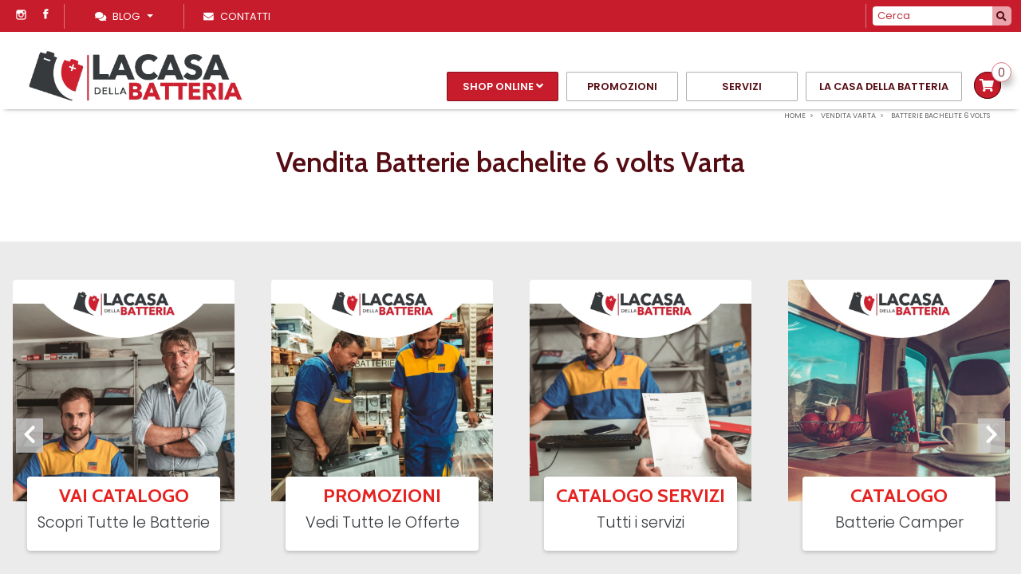

--- FILE ---
content_type: text/html; charset=utf-8
request_url: https://www.batteriaper.com/it/vendita/batterie-bachelite-6-volts-varta-p273
body_size: 26735
content:


<!DOCTYPE html>
<html id="ctl00_htmltag" xml:lang="it">
<head id="ctl00_masterHead">




    <!-- ALTERNATIVE ORESTBRIDA COOKIE CONSENT -->
    <script type="text/javascript" src="/js/orestbrida/cookieconsent.js" async></script>
    <script type="text/javascript" src="/js/orestbrida/initconsent.js" async></script>
    <script>
        window.dataLayer = window.dataLayer || [];
        function gtag() {
            dataLayer.push(arguments);
        }
        gtag("consent", "default", {
            ad_storage: "denied",
            analytics_storage: "denied",
            ad_user_data: "denied",
            ad_personalization: "denied",
            wait_for_update: 2000 // milliseconds
        });
        gtag('set', 'url_passthrough', true);
        gtag("set", "ads_data_redaction", true);
        (function (w, d, s, l, i) {
            w[l] = w[l] || []; w[l].push({
                'gtm.start':
                    new Date().getTime(), event: 'gtm.js'
            }); var f = d.getElementsByTagName(s)[0],
                j = d.createElement(s), dl = l != 'dataLayer' ? '&l=' + l : ''; j.async = true; j.src =
                    'https://www.googletagmanager.com/gtm.js?id=' + i + dl; f.parentNode.insertBefore(j, f);
        })(window, document, 'script', 'dataLayer', 'GTM-P3WM8F7');
    </script>
    <!-- END ORESTBRIDA COOKIE CONSENT -->


    <!-- Global site tag (gtag.js) - Google Analytics -->
    
    <!-- Google Tag Manager -->

    
    <title>
	Vendita Batterie bachelite 6 volts Varta

</title><meta id="ctl00_metaDesc" name="Description" content="Vendita Batterie bachelite 6 volts Varta
  La casa della Batteria" /><meta id="ctl00_metaKeyw" name="Keywords" /><meta id="ctl00_metaRobots" name="robots" content="index,follow" /><meta name="distribution" content="Global" /><meta name="classification" /><meta id="ctl00_metaAbstract" name="abstract" /><meta id="ctl00_metafbdescription" property="og:description" content="Vendita Batterie bachelite 6 volts Varta
  La casa della Batteria" /><meta id="ctl00_metafbvideourl" property="og:video" /><meta id="ctl00_metafbvideoheight" property="og:video:height" content="245" /><meta id="ctl00_metafbvideowidth" property="og:video:width" content="400" /><meta id="ctl00_metafbvideotype" property="og:video:type" content="application/x-shockwave-flash" /><meta id="ctl00_metafbimage" property="og:image" /><meta id="ctl00_metafbTitle" property="og:title" content="Vendita Batterie bachelite 6 volts Varta" /><meta property="fb:admins" content="100000889151299" /><meta http-equiv="Content-Type" content="text/html; charset=iso-8859-1" /><meta name="viewport" content="width=device-width, initial-scale=1.0" /><link rel="alternate"  hreflang="it"  href="https://www.batteriaper.com/it/vendita/batterie-bachelite-6-volts-varta-p273"/><link rel="alternate" hreflang="x-default"  href="https://www.batteriaper.com/it/vendita/batterie-bachelite-6-volts-varta-p273"/><link rel="canonical"  href="https://www.batteriaper.com/it/vendita/batterie-bachelite-6-volts-varta-p273"/><link id="ctl00_linkFi1" rel="shortcut icon" href="https://www.batteriaper.com/images/favicon.ico" /><link id="ctl00_linkFi2" rel="icon" type="image/png" href="https://www.batteriaper.com/images/favicon.png" />
<link rel="icon" href="/images/icons/icon-144x144.png" />
    <!-- theme-color defines the top bar color (blue in my case)-->
    <meta name="theme-color" content="#008aff" />
    <!-- Add to home screen for Safari on iOS-->
    <meta name="apple-mobile-web-app-capable" content="yes" /><meta name="apple-mobile-web-app-status-bar-style" content="default" /><meta name="apple-mobile-web-app-title" content="Sito Base" /><link rel="apple-touch-icon" href="/images/icons/icon-144x144.png" />
    <!-- Add to home screen for Windows-->
    <meta name="msapplication-TileImage" content="/images/icons/icon-144x144.png" /><meta name="msapplication-TileColor" content="#000000" /><link rel="manifest" href="../../site.webmanifest" /></head>

<body>

    <!-- Google Tag Manager (noscript) -->
    <noscript>
        <iframe src="https://www.googletagmanager.com/ns.html?id=GTM-P3WM8F7"
            height="0" width="0" style="display: none; visibility: hidden"></iframe>
    </noscript>


    <!-- End Google Tag Manager (noscript) -->
    <div class="loader">
        <div class="spinner"></div>
    </div>
    <form name="aspnetForm" method="post" action="./batterie-bachelite-6-volts-varta-p273" id="aspnetForm">
<div>
<input type="hidden" name="__EVENTTARGET" id="__EVENTTARGET" value="" />
<input type="hidden" name="__EVENTARGUMENT" id="__EVENTARGUMENT" value="" />

</div>

<script type="text/javascript">
//<![CDATA[
var theForm = document.forms['aspnetForm'];
if (!theForm) {
    theForm = document.aspnetForm;
}
function __doPostBack(eventTarget, eventArgument) {
    if (!theForm.onsubmit || (theForm.onsubmit() != false)) {
        theForm.__EVENTTARGET.value = eventTarget;
        theForm.__EVENTARGUMENT.value = eventArgument;
        theForm.submit();
    }
}
//]]>
</script>



<script type="text/javascript">
//<![CDATA[
var testoricerca = '';//]]>
</script>

        <script>//<![CDATA[
;
 var lng = 'I';
 var pathAbs = 'https://www.batteriaper.com';
var idofferta = '';
var tipologia = 'rif000001';
var categoria = 'prod000027';
var categoria2liv = '';
var GoogleMapsKey = 'AIzaSyAI9pleffZQ2n3y81P7fxemgGkVfZwbD4g';
var stripe_publishableKey = 'pk_live_51L3MK7KwChRNJVF3QMhvqHZp3enJ8WYKxqV0BqOKsGbaNihpmIMuaNwKRbVi58KKuAuKP7KvMGYOG871seWO1H180020nWrce3';
var paypal_clientid = 'Ac4X09s15wuo7v6rOpM6fz-zEtjgApwowIl2fTa6YMn6OcBE0eTXrEfePzl-e_LdbmEFIMWyeXf8MVBS';
var paypal_intent = 'authorize';
var paypal_components = 'buttons,messages,marks,card-fields';
var paypal_disablefunding = 'bancontact,mybank,card';
var paypal_enablefunding = 'paylater';
;
//]]></script>

        
        <link  href="/bdecss/bundlecss1?v=5C65073D5E279B747AC5A4613E4B065F" rel="stylesheet" />
        <link  href="/bdecss/bundlecss2?v=D5DDA7C7045E175B7F08D4EDE41833CD"  rel="preload" as="style" onload="this.rel='stylesheet'"  />
        
        <script   src="/bdejs/bundlejslib0?v=30119796220BE51EFB21BC2DB7E96E54"></script>
        

        <link rel="preconnect" href="https://fonts.googleapis.com">
        <link rel="preconnect" href="https://fonts.gstatic.com" crossorigin>
        <link href="https://fonts.googleapis.com/css2?family=Cabin:ital,wght@0,400..700;1,400..700&family=Poppins:ital,wght@0,300;0,400;0,500;0,600;0,700;1,300;1,400;1,500&display=swap" rel="stylesheet">

        
        
        <!-- MENU -->
        <div id="ctl00_divTop" class="fixedtop">
            <div class="row d-flex justify-content-between " style="padding: 5px 0px; margin: 0px;">
                <div class="col-auto  d-flex justify-content-start px-1">
                    
                    <div class="social-icons-small  d-block px-2 px-lg-2 border-right bd-secondary-color">
                        <ul>
                            <li style="float: right">
                                <a href='https://www.facebook.com/lacasadellabatteriaperugia/' target="_blank" class="social-media-icon-small facebook-icon-small" data-original-title="facebook"></a>
                            </li>
                            <li style="float: right">
                                <a href='https://www.instagram.com/lacasadellabatteria/' target="_blank" class="social-media-icon-small instagram-icon-small" data-original-title="instagram"></a>
                            </li>
                            
                            
                            
                        </ul>
                        
                        
                    </div>
                    
                    <div class="simplemenu d-none  d-sm-block">
                        <ul>
                            <!-- DOVE SIAMO --->
                            
                            
                            
                            <li>
                                <a data-toggle="collapse" data-target="#navbarContent" aria-controls="navbars" aria-expanded="false"
                                    aria-label="Toggle navigation" class="navbar-toggler white-color dropdown-toggle" style="font-size: 0.8rem">
                                    <i class="fa fa-comments-o mr-2" style="color: #fff;"></i>Blog<b class="caret">&nbsp;</b>
                                </a>
                                <div id="navbarContent" class="collapse navbar-collapse position-absolute">
                                    <ul class="navbar-nav mr-auto bg-white p-3 black-color">
                                        <li class="nav-item"><a href="https://www.batteriaper.com/it/notizie" class="nav-link"   >Notizie</a></li>
                                        <li class="dropdown-divider"></li>
                                        <li class="nav-item dropdown"><a  class="nav-link dropdown-toggle"  href="#" data-toggle="dropdown" aria-haspopup="true" aria-expanded="false"  id="dmenu0"  >News Batterie</a><ul class="dropdown-menu border-0 shadow"   aria-labelledby="dmenu0" ><li class="nav-item"><a  class="nav-link"  href="https://www.batteriaper.com/it/notizie/news-batterie-p34" >News Batterie</a></li><li class="dropdown-divider"></li><li><a href="https://www.batteriaper.com/it/notizie/news-batterie-batterie-trojan-p3412" class="dropdown-item"   >Batterie Trojan</a></li><li><a href="https://www.batteriaper.com/it/notizie/news-batterie-curiosita-p3413" class="dropdown-item"   >Curiosità</a></li><li><a href="https://www.batteriaper.com/it/notizie/news-batterie-news-fiamm-p3411" class="dropdown-item"   >News Fiamm</a></li></ul></li><li class="nav-item dropdown"><a  class="nav-link dropdown-toggle"  href="#" data-toggle="dropdown" aria-haspopup="true" aria-expanded="false"  id="dmenu1"  >Auto e Moto</a><ul class="dropdown-menu border-0 shadow"   aria-labelledby="dmenu1" ><li class="nav-item"><a  class="nav-link"  href="https://www.batteriaper.com/it/notizie/auto-e-moto-p39" >Auto e Moto</a></li><li class="dropdown-divider"></li><li><a href="https://www.batteriaper.com/it/notizie/auto-e-moto-batterie-moto-p394" class="dropdown-item"   >Batterie Moto</a></li><li><a href="https://www.batteriaper.com/it/notizie/auto-e-moto-eventi-e-tendenze-p391" class="dropdown-item"   >Eventi & Tendenze</a></li><li><a href="https://www.batteriaper.com/it/notizie/auto-e-moto-manutenzione-p393" class="dropdown-item"   >Manutenzione</a></li><li><a href="https://www.batteriaper.com/it/notizie/auto-e-moto-nuove-tecnologie-p392" class="dropdown-item"   >Nuove Tecnologie</a></li></ul></li><li class="nav-item dropdown"><a  class="nav-link dropdown-toggle"  href="#" data-toggle="dropdown" aria-haspopup="true" aria-expanded="false"  id="dmenu2"  >Energia in Mobilità</a><ul class="dropdown-menu border-0 shadow"   aria-labelledby="dmenu2" ><li class="nav-item"><a  class="nav-link"  href="https://www.batteriaper.com/it/notizie/energia-in-mobilita-p41" >Energia in Mobilità</a></li><li class="dropdown-divider"></li><li><a href="https://www.batteriaper.com/it/notizie/energia-in-mobilita-camper-p419" class="dropdown-item"   >Camper</a></li><li><a href="https://www.batteriaper.com/it/notizie/energia-in-mobilita-mezzi-a-lavoro-p4110" class="dropdown-item"   >Mezzi a Lavoro</a></li><li><a href="https://www.batteriaper.com/it/notizie/energia-in-mobilita-nautica-p418" class="dropdown-item"   >Nautica</a></li></ul></li><li class="nav-item dropdown"><a  class="nav-link dropdown-toggle"  href="#" data-toggle="dropdown" aria-haspopup="true" aria-expanded="false"  id="dmenu3"  >Energia e Ambiente</a><ul class="dropdown-menu border-0 shadow"   aria-labelledby="dmenu3" ><li class="nav-item"><a  class="nav-link"  href="https://www.batteriaper.com/it/notizie/energia-e-ambiente-p45" >Energia e Ambiente</a></li><li class="dropdown-divider"></li><li><a href="https://www.batteriaper.com/it/notizie/energia-e-ambiente-eco-news-p4516" class="dropdown-item"   >Eco News</a></li><li><a href="https://www.batteriaper.com/it/notizie/energia-e-ambiente-elettrico-p4515" class="dropdown-item"   >Elettrico</a></li><li><a href="https://www.batteriaper.com/it/notizie/energia-e-ambiente-rinnovabili-p4514" class="dropdown-item"   >Rinnovabili</a></li></ul></li>
                                    </ul>
                                </div>
                            </li>
                            <!-- CONTATTI --->
                            <li class="px-2 px-lg-4 d-none d-sm-block">
                                <a id="linkContattiHigh" href='https://www.batteriaper.com/AspNetPages/Content_Tipo3.aspx?Lingua=I&TipoContenuto=Contatti'>
                                    <i class="fa fa-envelope-o mr-2" style="color: #fff;"></i><span>Contatti</span>
                                </a>
                            </li>
                            <!-- TELEFONO --->
                            
                        </ul>
                    </div>
                </div>
                
                <div class="col-auto d-flex justify-content-end px-1">
                    <div class="position-relative" style="min-width: 60px">
                        
                        
                            <div class="carrellomaincontainer d-block position-relative pt-0 px-1 pr-lg-1 pl-lg-1 py-0 d-xl-none">
                                <a class="float-right" style="color: #fff !important; border: none"
                                    href='https://www.batteriaper.com/Aspnetpages/Shoppingcart.aspx?Lingua=I'>
                                    <span class="carrellototalvalue totalItems d-none d-lg-block"></span>
                                </a>
                                <ul class="dropdown-menu dropdown-cart float-right">
                                    <li>
                                        <ul class="carrelloelemslist products-list-mini" title="" style="height: 400px; width: 100%; overflow-y: auto; overflow-x: hidden">
                                        </ul>
                                    </li>
                                    <li class="divider"></li>
                                    <li class="my-1"><a class="btn w-100" href='https://www.batteriaper.com/Aspnetpages/Shoppingcart.aspx?Lingua=I'>
                                        Dettaglio ordine </a></li>
                                    <li class="divider"></li>
                                    
                                    <li><a class="btn w-100" href='https://www.batteriaper.com/Aspnetpages/Orderpage.aspx?Lingua=I&reg=false'>
                                        Completa l'ordine
                                    </a></li>
                                </ul>
                                <button type="button" class="dropdown-toggle float-right triggerdata" style="border: none" data-toggle="dropdown" onclick="javascript:GetCarrelloList(this)">
                                    <span class="caret" style="font-size: 20px; color: #fff"></span>
                                    <i class="fa fa-shopping-cart" style="font-size: 20px; color: #fff"></i>
                                </button>
                            </div>
                        
                        
                    </div>
                    <div class="position-relative">
                        <div class="input-group flex-nowrap px-2 px-lg-2 bd-secondary-color" style="padding-top: 3px; padding-bottom: 3px; border-left: 1px solid">
                            <input class="form-control blog-search-input" name="txtSearchTop" id="txtSearchTop" type="text" placeholder='Cerca' style="height: 24px; font-size: 0.8rem; width: 150px" onkeydown="if (event.keyCode == 13)  document.getElementById('btncercatop1').click()" />
                            <span class="input-group-append" style="border: none; padding: 0px;">
                                <button type="button" onclick="cerca('txtSearchTop','rif000001',true)" id="btncercatop1" class="" style="border: none; background-color: rgba(255, 255, 255, 0.6); border-top-right-radius: 5px; border-bottom-right-radius: 5px;"><i class="fa fa-search"></i></button>
                            </span>
                        </div>
                    </div>
                    <!-- LINGUE --->
                    

                </div>
            </div>
        </div>
        <div class="fixednav bckColor2" id="mainnav" style="padding-left: 20px; padding-right: 20px">

            <!-- ICONA CALL RESPONSIVE -->
            <div class="d-block d-sm-none" style="position: absolute; top: 15px; right: 5px; margin-right: 15px; margin-left: 5px; margin-top: 0px; padding: 0px; font-size: 0.9rem; background-color: transparent; border-radius: 3px; z-index: 99">
                <a style="padding-top: 0px;" class="float-right" href='tel:+390758011686'>
                    <i class="fas fas-2x fa-phone" style="font-size: 24px; margin-top: 5px;"></i></a>
            </div>
            <div class="d-none" style="position: absolute; top: 10px; right: 45px; margin-right: 15px; margin-left: 5px; margin-top: 0px; padding: 0px; font-size: 0.9rem; background-color: transparent; border-radius: 3px; z-index: 99">
                <a style="padding-top: 0px;" class="float-right" href='https://wa.me/39xxxxxxxxxx'>
                    <i class="fa fa-2x fa-whatsapp" style="color: #2f7b40; font-size: 30px; font-weight: 900; margin-top: 5px;"></i></a>
            </div>
            <div class="container d-none" id="divImg">
                <div class="row">
                    <div class="col-12" style="line-height: 0; min-height: 0px; text-align: center">
                        <a href='https://www.batteriaper.com'>
                            <div class="divlogoBrand fulllogobckdark" style="margin: 0px auto;"></div>
                        </a>
                    </div>
                </div>
            </div>
            <div id="menuzord" class="menuzord menuzord-responsive white pb-0 pb-sm-0">
                <div>
                    <a class="menuzord-brand" href='https://www.batteriaper.com'>
                        <div class="divlogoBrand fulllogobckdark"></div>
                    </a>
                </div>
                <ul class="menuzord-menu menuzord-indented scrollable menuzord-right outofsight">

                    
                    

                    <li>
                        <a href="https://www.batteriaper.com/it/vendita" class="a-dropdown tx-sottomenu-color buttonmenu"   style="font-weight:600 !important"   >Shop online</a>
                        <ul class="dropdown" style="max-height: 500px; overflow: auto">
                            <li><a href="https://www.batteriaper.com/it/vendita" style="font-weight:600 !important"   >Shop online</a></li>
                            <li>
                                <hr style="margin: 0 !important;" />
                            </li>
                            
                            <li><a  href="https://www.batteriaper.com/it/vendita/batterie-moto-p20" >Batterie Moto</a></li><li><a  href="https://www.batteriaper.com/it/vendita/batterie-auto-p13" >Batterie Auto</a></li><li><a  href="https://www.batteriaper.com/it/vendita/batterie-auto-start-e-stop-p14" >Batterie auto start e stop</a></li><li><a  href="https://www.batteriaper.com/it/vendita/batterie-auto-ibride-ed-elettriche-p47" >Batterie auto ibride ed elettriche</a></li><li><a  href="https://www.batteriaper.com/it/vendita/batterie-auto-asiatiche-p15" >Batterie auto asiatiche</a></li><li><a  href="https://www.batteriaper.com/it/vendita/batterie-trattori-p17" >Batterie Trattori</a></li><li><a  href="https://www.batteriaper.com/it/vendita/batterie-camion-p16" >Batterie Camion</a></li><li><a  href="https://www.batteriaper.com/it/vendita/batterie-camper-avviamento-e-servizi-p21" >Batterie Camper avviamento e servizi</a></li><ul><li><a href="https://www.batteriaper.com/it/vendita/batterie-camper-avviamento-e-servizi-batterie-avviamento-p2117" >Batterie Avviamento</a></li><li><a href="https://www.batteriaper.com/it/vendita/batterie-camper-avviamento-e-servizi-batterie-servizi-p2118" >Batterie Servizi</a></li><li><a href="https://www.batteriaper.com/it/vendita/batterie-camper-avviamento-e-servizi-inverter-e-accessori-p2119" >Inverter e accessori</a></li></ul><li><a  href="https://www.batteriaper.com/it/vendita/batterie-nautica-p22" >Batterie Nautica</a></li><ul><li><a href="https://www.batteriaper.com/it/vendita/batterie-nautica-batterie-agm-e-gel-ciclico-p2221" >Batterie agm e gel ciclico</a></li><li><a href="https://www.batteriaper.com/it/vendita/batterie-nautica-batterie-avviamento-agm-p2222" >Batterie avviamento agm</a></li><li><a href="https://www.batteriaper.com/it/vendita/batterie-nautica-batterie-avviamento-e-ciclico-p2223" >Batterie avviamento e ciclico</a></li></ul><li><a  href="https://www.batteriaper.com/it/vendita/batterie-golf-cart-e-piattaforme-aeree-p48" >Batterie golf Cart e piattaforme aeree</a></li><ul><li><a href="https://www.batteriaper.com/it/vendita/batterie-golf-cart-e-piattaforme-aeree-batterie-agm-p4828" >Batterie Agm</a></li><li><a href="https://www.batteriaper.com/it/vendita/batterie-golf-cart-e-piattaforme-aeree-batterie-litio-p4829" >Batterie Litio</a></li><li><a href="https://www.batteriaper.com/it/vendita/batterie-golf-cart-e-piattaforme-aeree-batterie-piombo-acido-p4827" >Batterie Piombo-acido</a></li></ul><li><a  href="https://www.batteriaper.com/it/vendita/batterie-trazione-leggera-p49" >Batterie Trazione Leggera</a></li><li><a  href="https://www.batteriaper.com/it/vendita/batterie-traspallet-e-muletti-p50" >Batterie traspallet e muletti</a></li><li><a  href="https://www.batteriaper.com/it/vendita/batterie-litio-zenith-p42" >Batterie Litio Zenith</a></li><li><a  href="https://www.batteriaper.com/it/vendita/batterie-zenith-zgl-p43" >Batterie Zenith Zgl</a></li><li><a  href="https://www.batteriaper.com/it/vendita/batterie-zenith-zl-deep-cycle-p44" >Batterie Zenith Zl deep-cycle</a></li><li><a  href="https://www.batteriaper.com/it/vendita/caricabatterie-zenith-p46" >Caricabatterie Zenith</a></li><li><a  href="https://www.batteriaper.com/it/vendita/caricabatterie-gys-p53" >Caricabatterie Gys</a></li><li><a  href="https://www.batteriaper.com/it/vendita/batterie-carrozzine-elettriche-p23" >Batterie Carrozzine elettriche</a></li><li><a  href="https://www.batteriaper.com/it/vendita/batterie-bachelite-6-volts-p27" >Batterie bachelite 6 volts</a></li><li><a  href="https://www.batteriaper.com/it/vendita/batterie-gruppi-di-continuita-p24" >Batterie Gruppi di Continuità</a></li><li><a  href="https://www.batteriaper.com/it/vendita/batterie-per-avviatori-p26" >Batterie per avviatori</a></li><li><a  href="https://www.batteriaper.com/it/vendita/accessori-per-batterie-p1" >Accessori per batterie</a></li><li><a  href="https://www.batteriaper.com/it/vendita/batterie-fullriver-p54" >Batterie Fullriver</a></li><li><a  href="https://www.batteriaper.com/it/vendita/batterie-leoch-p55" >Batterie Leoch</a></li><li><a  href="https://www.batteriaper.com/it/vendita/batterie-exide-p56" >Batterie Exide</a></li>
                        </ul>
                    </li>
                    

                    <li><a  href="https://www.batteriaper.com/it/offerte-prodotti-8" class=""    >Promozioni</a></li>

                    
                    
                    
                    <li><a  href="https://www.batteriaper.com/it/servizi-7" class=""    >Servizi</a></li>
                    
                    <li><a  href="https://www.batteriaper.com/it/chi-siamo-1" class=""    >La casa della batteria</a></li>




                    
                    <li>
                        
                            <div class="carrellomaincontainer float-right d-none d-xl-block" style="padding-left: 5px; max-width: 270px; position: relative; display: block">
                                

                                <a class="float-right" style="color: #666 !important; border: none; padding: 0 !important;"
                                    href='https://www.batteriaper.com/Aspnetpages/Shoppingcart.aspx?Lingua=I'>
                                    <span class="count">0</span>
                                </a>

                                <ul class="dropdown-menu dropdown-cart">
                                    <li>
                                        <ul class="carrelloelemslist products-list-mini" title="" style="height: 400px; width: 100%; overflow-y: auto; overflow-x: hidden">
                                        </ul>
                                    </li>
                                    <li class="divider"></li>
                                    <li class="my-1"><a class="btn w-100" href='https://www.batteriaper.com/Aspnetpages/Shoppingcart.aspx?Lingua=I'>
                                        Dettaglio ordine </a></li>
                                    <li class="divider"></li>
                                    <li><a class="btn w-100" href='https://www.batteriaper.com/Aspnetpages/Orderpage.aspx?Lingua=I&reg=false'>
                                        Completa l'ordine
                                    </a></li>
                                </ul>
                                <button type="button" class="button-carrello-animate float-right triggerdata" style="" data-toggle="dropdown" onclick="javascript:GetCarrelloList(this)">
                                    <span class="caret" style="font-size: 20px; color: #666"></span>
                                    <i class="fa fa-shopping-cart" style="font-size: 1rem; color: #fff"></i>
                                </button>
                            </div>
                        


                    </li>
                    


                    
                    <li class="d-block d-md-none">
                        <a href="javascript:void(0)" class="a-dropdown" style="cursor: pointer;">
                            Blog</a>
                        
                        <ul class="dropdown">
                            <li><a href="https://www.batteriaper.com/it/notizie" >Notizie</a></li>
                            <li>
                                <hr />
                            </li>
                            <li><a  href="https://www.batteriaper.com/it/notizie/news-batterie-p34" >News Batterie</a><ul class="dropdown" style ="display: none;" ><li><a href="https://www.batteriaper.com/it/notizie/news-batterie-batterie-trojan-p3412" >Batterie Trojan</a></li><li><a href="https://www.batteriaper.com/it/notizie/news-batterie-curiosita-p3413" >Curiosità</a></li><li><a href="https://www.batteriaper.com/it/notizie/news-batterie-news-fiamm-p3411" >News Fiamm</a></li></ul></li><li><a  href="https://www.batteriaper.com/it/notizie/auto-e-moto-p39" >Auto e Moto</a><ul class="dropdown" style ="display: none;" ><li><a href="https://www.batteriaper.com/it/notizie/auto-e-moto-batterie-moto-p394" >Batterie Moto</a></li><li><a href="https://www.batteriaper.com/it/notizie/auto-e-moto-eventi-e-tendenze-p391" >Eventi & Tendenze</a></li><li><a href="https://www.batteriaper.com/it/notizie/auto-e-moto-manutenzione-p393" >Manutenzione</a></li><li><a href="https://www.batteriaper.com/it/notizie/auto-e-moto-nuove-tecnologie-p392" >Nuove Tecnologie</a></li></ul></li><li><a  href="https://www.batteriaper.com/it/notizie/energia-in-mobilita-p41" >Energia in Mobilità</a><ul class="dropdown" style ="display: none;" ><li><a href="https://www.batteriaper.com/it/notizie/energia-in-mobilita-camper-p419" >Camper</a></li><li><a href="https://www.batteriaper.com/it/notizie/energia-in-mobilita-mezzi-a-lavoro-p4110" >Mezzi a Lavoro</a></li><li><a href="https://www.batteriaper.com/it/notizie/energia-in-mobilita-nautica-p418" >Nautica</a></li></ul></li><li><a  href="https://www.batteriaper.com/it/notizie/energia-e-ambiente-p45" >Energia e Ambiente</a><ul class="dropdown" style ="display: none;" ><li><a href="https://www.batteriaper.com/it/notizie/energia-e-ambiente-eco-news-p4516" >Eco News</a></li><li><a href="https://www.batteriaper.com/it/notizie/energia-e-ambiente-elettrico-p4515" >Elettrico</a></li><li><a href="https://www.batteriaper.com/it/notizie/energia-e-ambiente-rinnovabili-p4514" >Rinnovabili</a></li></ul></li>
                        </ul>
                    </li>

                    
                    <li class="d-block d-md-none">
                        <a id="linkContatti1High" href='https://www.batteriaper.com/AspNetPages/Content_Tipo3.aspx?Lingua=I&TipoContenuto=Contatti'>
                            <span class="label-nav">Contatti   </span>
                        </a>
                    </li>
                    
                    <li style="height: 1px" class="scrollable-fix"></li>
                </ul>
            </div>
        </div>
        <!-- FINE MENU --->
        <!--  MAIN CONTENT -->
        <section class="body-wrapper">
            <div id="VerticalSpacer" class="headerspacer"></div>
            <div id="VerticalSpacer1" style="height: 0px; background-color: transparent"></div>
            <div style="max-width: 1400px; margin: 0 auto; padding-left: 15px; padding-right: 15px; position: relative" id="breadcrumbContainer">
                <div class="breadcrumbs clearfix">
                    <ul id="ctl00_ulBreadcrumb" class="float-right breadcrumb" itemscope="" itemtype="https://schema.org/BreadcrumbList"><li itemprop="itemListElement" itemscope itemtype="https://schema.org/ListItem"> <a itemtype="https://schema.org/Thing" itemprop="item" href="https://www.batteriaper.com"><span itemprop="name">Home</span></a> <meta itemprop="position" content="1" /></li><li itemprop="itemListElement" itemscope itemtype="https://schema.org/ListItem"> <a itemtype="https://schema.org/Thing" itemprop="item" href="https://www.batteriaper.com/it/vendita/varta-p3"><span itemprop="name">Vendita Varta</span></a> <meta itemprop="position" content="2" /></li><li itemprop="itemListElement" itemscope itemtype="https://schema.org/ListItem"> <a itemtype="https://schema.org/Thing" itemprop="item" href="https://www.batteriaper.com/it/vendita/batterie-bachelite-6-volts-varta-p273"><span itemprop="name">Batterie bachelite 6 volts</span></a> <meta itemprop="position" content="3" /></li></ul>
                </div>
            </div>
            
            
            
            
    <script type="text/javascript">
        makeRevLower = true;
        //history.scrollRestoration = 'manual'; //Evito che il browser mi riporti automaticamente alla posizione verticale
    </script>
    <div id="divTitleContainer" class="container">
        <div id="ctl00_ContentPlaceHolderSubhead_divTitle" class="row" style="text-align: center; margin-top: 10px">
            <div class="col-md-1 col-sm-1">
            </div>
            <div class="col-md-12 col-sm-12 col-12">
                <h1 class="title-block" style="line-height: normal;">
                    Vendita Batterie bachelite 6 volts Varta</h1>
            </div>
        </div>
    </div>
    <div class="loaderrelative" style="display: none">
        <div class="spinner"></div>
    </div>
    

            
    <div id="searchblock" class="position-relative my-0 mx-auto" style="max-width: 1400px; padding-right: 15px; padding-left: 15px;">
        <div class="d-flex flex-row-reverse">
            
            
        </div>
    </div>
    <div class="row" style="margin: 0px">
        <div id="ctl00_ContentPlaceHolder1_columnsingle" class="">
            
        </div>
    </div>

            <div style="max-width: 1400px; margin: 0px auto; padding-left: 0px; padding-right: 0px">
                <div>
                    

                </div>
                <div class="row">
                    
    <div id="ctl00_ContentPlaceHoldermastercenter_column1" class="col-sm-12">
        <div id="divPortfolioList" class=""><div class="mb-5" style=";display:block">
    <div class="row no-gutters" id="portlist1" style="margin:-0.5rem;margin-left:10px;margin-right:10px"></div>
</div> </div><div id="divPortfolioListPager"><div id="portlist1divPager" style="display:none;text-align:center;margin-top:10px;margin-bottom:10px">
    <div class="paginationcontainer text-center w-100">
        <ul class="pagination d-flex flex-wrap justify-content-center">
            <li>
                <a id="portlist1aPrevPage" class="divbuttonstyle" target="_self" href="" style="display:none"></a>
            </li>
            <li>
                <a id="portlist1aNextPage" class="divbuttonstyle" target="_self" href="" style="display:none"></a>
            </li>
            <!--Eventuale modalita in aggiunta-->
            <!--<li>
                <button id="portlist1btnAddcontent" type="button" class="divbuttonstyle" style="display:none"></button>
            </li>-->

            <li>
                <button id="portlist1btnPrevPage1" type="button" class="divbuttonstyle" style="display:none"></button>
            </li>
            <li>
                <button id="portlist1btnPrevPage" type="button" class="divbuttonstyle" style="display:none"></button>
            </li>
            <!--<li style="padding:10px">
                <a>
                    <span id="portlist1divactpage">1</span>
                </a>
            </li>-->
            <li>
                <button id="portlist1btnNextPage" type="button" class="divbuttonstyle" style="display:none"></button>
            </li>
            <li>
                <button id="portlist1btnNextPage1" type="button" class="divbuttonstyle" style="display:none"></button>
            </li>
        </ul>
    </div>
    <div style="display:inline-flex;text-align:center;margin-top:5px">
        <div id="portlist1divactpage">1/0</div><div>&nbsp;-&nbsp;</div><div id="portlist1spantotals">Articoli trovati 0<br></div>
    </div>
    <ul class="pagination pagination-sm d-flex flex-wrap justify-content-center py-1" style=";display:block" id="portlist1pagenumbers"></ul>
</div> </div>
    </div>
    
    

                </div>
            </div>
            
            
            <div style="max-width: 1800px; position: relative; display: none; margin: 0px auto 0px auto;">
                <div id="divnavigazioneJs1" style="background-color: transparent;"></div>
            </div>
            <div style="max-width: 1600px; position: relative; margin: 0px auto; display: none;">
                <div id="divnavigazioneJs0" style="background-color: transparent; padding-top: 40px; padding-bottom: 0px;"></div>
            </div>
            <div id="masterlow"></div>
            <div id="contactmasterlinkpoint" style="padding-top: 80px; margin-top: -80px;"></div>
            
            <div id="ctl00_masterlow1" clientid="static"><div class="bg-light-color position-relative my-0 mx-auto pt-3 pb-4 px-2" style="display:block">
    <div id="divContainerNavsections" class=" mt-0 mt-xl-4"><style>
    .work-image.noafter:hover::after {
        z-index: 0 !important;
        opacity: 0 !important;
        transition: all 0s ease 0s;
        background: none !important;
    }
</style>
<div>
    <a class="owl-btn prev-v2 position-absolute" style="z-index: 2; top: 50%; margin-top: -40px; left: 20px;background-color:rgba(200, 200, 200,0.8)" id="isoBannavsectionsprev"><i class="fa fa-chevron-left white-color"></i></a>
    <a class="owl-btn next-v2 position-absolute" style="z-index: 2; top: 50%; margin-top: -40px; right: 20px;background-color:rgba(200, 200, 200,0.8) " id="isoBannavsectionsnext"><i class="fa fa-chevron-right white-color"></i></a>
    <div class="row py-0 text-center">
        <div class="col-md-12 col-sm-12 col-12 px-0">
            <div class="owl-carousel-v1 owl-work-v1 margin-bottom-20">
                <div class="owl-slider-v2" id="isoBannavsections">
                    <div class="item box" style="background-color:transparent !important">
                        <div class="card m-2" style="overflow:hidden;border:none;background-color:transparent !important">
                            <!--<div class="card m-2 border-tipo2 rounded" style="overflow:hidden">-->
                            <a class=" primary-color" preload="" target="_self" href="https://www.batteriaper.com/it/vendita" title="Vai Catalogo Scopri Tutte le Batterie
" style="display:inline-block">
                                <div class="position-relative imgovercontainer work-image">
                                    <img src="" alt="" class=" card-img-top lazyOwl" data-src="https://www.batteriaper.com/public/Banners/catalogo-footer.jpg">
                                    <div class="card-img-overlay">
                                    </div>
                                </div>
                            </a>
                            <div class="card-body text-center position-relative ">
                                <!--<div class="work-subcaption text-center position-absolute p-0 w-auto" style="96; bottom: 0; height: auto; overflow: visible; margin-bottom:50px !important">-->
                                <div class="work-subcaption text-center position-relative p-2 mx-auto bg-white border-tipo2 rounded" style="width:90%;z-index: 10; bottom: 50px; height: auto; overflow: visible; margin-bottom:0px !important">
                                    <a class="" target="_self" href="https://www.batteriaper.com/it/vendita" title="Vai Catalogo Scopri Tutte le Batterie
" style="display:inline-block">
                                        <h3 class="card-title titolo-offerta mb-2" style="font-size: 1.5rem; text-transform: uppercase; color: #e52321;">
                                            <span class="">Vai Catalogo</span>
                                        </h3>
                                    </a>
                                    <!--<div class="w-25 pt-2 mx-auto mb-2 bd-primary-color" style="border-bottom: 2px solid;"></div>-->
                                    <h4 class="card-subtitle sottotitolo-offerta mt-0 mb-3" style="color: #363a3d; ">
                                        <span class="" style="">Scopri Tutte le Batterie</span>
                                    </h4>
                                </div>
                            </div>
                        </div>
                    </div>
                
                    <div class="item box" style="background-color:transparent !important">
                        <div class="card m-2" style="overflow:hidden;border:none;background-color:transparent !important">
                            <!--<div class="card m-2 border-tipo2 rounded" style="overflow:hidden">-->
                            <a class=" primary-color" preload="" target="_self" href="https://www.batteriaper.com/it/offerte-prodotti-8" title="Promozioni Vedi Tutte le Offerte
" style="display:inline-block">
                                <div class="position-relative imgovercontainer work-image">
                                    <img src="" alt="" class=" card-img-top lazyOwl" data-src="https://www.batteriaper.com/public/Banners/promo-footer.jpg">
                                    <div class="card-img-overlay">
                                    </div>
                                </div>
                            </a>
                            <div class="card-body text-center position-relative ">
                                <!--<div class="work-subcaption text-center position-absolute p-0 w-auto" style="96; bottom: 0; height: auto; overflow: visible; margin-bottom:50px !important">-->
                                <div class="work-subcaption text-center position-relative p-2 mx-auto bg-white border-tipo2 rounded" style="width:90%;z-index: 10; bottom: 50px; height: auto; overflow: visible; margin-bottom:0px !important">
                                    <a class="" target="_self" href="https://www.batteriaper.com/it/offerte-prodotti-8" title="Promozioni Vedi Tutte le Offerte
" style="display:inline-block">
                                        <h3 class="card-title titolo-offerta mb-2" style="font-size: 1.5rem; text-transform: uppercase; color: #e52321;">
                                            <span class="">Promozioni </span>
                                        </h3>
                                    </a>
                                    <!--<div class="w-25 pt-2 mx-auto mb-2 bd-primary-color" style="border-bottom: 2px solid;"></div>-->
                                    <h4 class="card-subtitle sottotitolo-offerta mt-0 mb-3" style="color: #363a3d; ">
                                        <span class="" style="">Vedi Tutte le Offerte</span>
                                    </h4>
                                </div>
                            </div>
                        </div>
                    </div>
                
                    <div class="item box" style="background-color:transparent !important">
                        <div class="card m-2" style="overflow:hidden;border:none;background-color:transparent !important">
                            <!--<div class="card m-2 border-tipo2 rounded" style="overflow:hidden">-->
                            <a class=" primary-color" preload="" target="_self" href="https://www.batteriaper.com/it/servizi-7" title="Catalogo Servizi Tutti i servizi
" style="display:inline-block">
                                <div class="position-relative imgovercontainer work-image">
                                    <img src="" alt="" class=" card-img-top lazyOwl" data-src="https://www.batteriaper.com/public/Banners/servizi-footer.jpg">
                                    <div class="card-img-overlay">
                                    </div>
                                </div>
                            </a>
                            <div class="card-body text-center position-relative ">
                                <!--<div class="work-subcaption text-center position-absolute p-0 w-auto" style="96; bottom: 0; height: auto; overflow: visible; margin-bottom:50px !important">-->
                                <div class="work-subcaption text-center position-relative p-2 mx-auto bg-white border-tipo2 rounded" style="width:90%;z-index: 10; bottom: 50px; height: auto; overflow: visible; margin-bottom:0px !important">
                                    <a class="" target="_self" href="https://www.batteriaper.com/it/servizi-7" title="Catalogo Servizi Tutti i servizi
" style="display:inline-block">
                                        <h3 class="card-title titolo-offerta mb-2" style="font-size: 1.5rem; text-transform: uppercase; color: #e52321;">
                                            <span class="">Catalogo Servizi</span>
                                        </h3>
                                    </a>
                                    <!--<div class="w-25 pt-2 mx-auto mb-2 bd-primary-color" style="border-bottom: 2px solid;"></div>-->
                                    <h4 class="card-subtitle sottotitolo-offerta mt-0 mb-3" style="color: #363a3d; ">
                                        <span class="" style="">Tutti i servizi</span>
                                    </h4>
                                </div>
                            </div>
                        </div>
                    </div>
                
                    <div class="item box" style="background-color:transparent !important">
                        <div class="card m-2" style="overflow:hidden;border:none;background-color:transparent !important">
                            <!--<div class="card m-2 border-tipo2 rounded" style="overflow:hidden">-->
                            <a class=" primary-color" preload="" target="_self" href="https://www.batteriaper.com/it/vendita/batterie-camper-avviamento-e-servizi-p21" title="Catalogo Batterie Camper
" style="display:inline-block">
                                <div class="position-relative imgovercontainer work-image">
                                    <img src="" alt="" class=" card-img-top lazyOwl" data-src="https://www.batteriaper.com/public/Banners/camper-interno2.jpg">
                                    <div class="card-img-overlay">
                                    </div>
                                </div>
                            </a>
                            <div class="card-body text-center position-relative ">
                                <!--<div class="work-subcaption text-center position-absolute p-0 w-auto" style="96; bottom: 0; height: auto; overflow: visible; margin-bottom:50px !important">-->
                                <div class="work-subcaption text-center position-relative p-2 mx-auto bg-white border-tipo2 rounded" style="width:90%;z-index: 10; bottom: 50px; height: auto; overflow: visible; margin-bottom:0px !important">
                                    <a class="" target="_self" href="https://www.batteriaper.com/it/vendita/batterie-camper-avviamento-e-servizi-p21" title="Catalogo Batterie Camper
" style="display:inline-block">
                                        <h3 class="card-title titolo-offerta mb-2" style="font-size: 1.5rem; text-transform: uppercase; color: #e52321;">
                                            <span class="">Catalogo</span>
                                        </h3>
                                    </a>
                                    <!--<div class="w-25 pt-2 mx-auto mb-2 bd-primary-color" style="border-bottom: 2px solid;"></div>-->
                                    <h4 class="card-subtitle sottotitolo-offerta mt-0 mb-3" style="color: #363a3d; ">
                                        <span class="" style="">Batterie Camper</span>
                                    </h4>
                                </div>
                            </div>
                        </div>
                    </div>
                
                    <div class="item box" style="background-color:transparent !important">
                        <div class="card m-2" style="overflow:hidden;border:none;background-color:transparent !important">
                            <!--<div class="card m-2 border-tipo2 rounded" style="overflow:hidden">-->
                            <a class=" primary-color" preload="" target="_self" href="https://www.batteriaper.com/it/vendita/batterie-nautica-p22" title="Catalogo Batterie Nautica
" style="display:inline-block">
                                <div class="position-relative imgovercontainer work-image">
                                    <img src="" alt="" class=" card-img-top lazyOwl" data-src="https://www.batteriaper.com/public/Banners/nautica3.jpg">
                                    <div class="card-img-overlay">
                                    </div>
                                </div>
                            </a>
                            <div class="card-body text-center position-relative ">
                                <!--<div class="work-subcaption text-center position-absolute p-0 w-auto" style="96; bottom: 0; height: auto; overflow: visible; margin-bottom:50px !important">-->
                                <div class="work-subcaption text-center position-relative p-2 mx-auto bg-white border-tipo2 rounded" style="width:90%;z-index: 10; bottom: 50px; height: auto; overflow: visible; margin-bottom:0px !important">
                                    <a class="" target="_self" href="https://www.batteriaper.com/it/vendita/batterie-nautica-p22" title="Catalogo Batterie Nautica
" style="display:inline-block">
                                        <h3 class="card-title titolo-offerta mb-2" style="font-size: 1.5rem; text-transform: uppercase; color: #e52321;">
                                            <span class="">Catalogo</span>
                                        </h3>
                                    </a>
                                    <!--<div class="w-25 pt-2 mx-auto mb-2 bd-primary-color" style="border-bottom: 2px solid;"></div>-->
                                    <h4 class="card-subtitle sottotitolo-offerta mt-0 mb-3" style="color: #363a3d; ">
                                        <span class="" style="">Batterie Nautica</span>
                                    </h4>
                                </div>
                            </div>
                        </div>
                    </div>
                
                    <div class="item box" style="background-color:transparent !important">
                        <div class="card m-2" style="overflow:hidden;border:none;background-color:transparent !important">
                            <!--<div class="card m-2 border-tipo2 rounded" style="overflow:hidden">-->
                            <a class=" primary-color" preload="" target="_self" href="https://www.batteriaper.com/it/vendita/batterie-trattori-p17" title="Catalogo Batterie Trattori
" style="display:inline-block">
                                <div class="position-relative imgovercontainer work-image">
                                    <img src="" alt="" class=" card-img-top lazyOwl" data-src="https://www.batteriaper.com/public/Banners/trattori2.jpg">
                                    <div class="card-img-overlay">
                                    </div>
                                </div>
                            </a>
                            <div class="card-body text-center position-relative ">
                                <!--<div class="work-subcaption text-center position-absolute p-0 w-auto" style="96; bottom: 0; height: auto; overflow: visible; margin-bottom:50px !important">-->
                                <div class="work-subcaption text-center position-relative p-2 mx-auto bg-white border-tipo2 rounded" style="width:90%;z-index: 10; bottom: 50px; height: auto; overflow: visible; margin-bottom:0px !important">
                                    <a class="" target="_self" href="https://www.batteriaper.com/it/vendita/batterie-trattori-p17" title="Catalogo Batterie Trattori
" style="display:inline-block">
                                        <h3 class="card-title titolo-offerta mb-2" style="font-size: 1.5rem; text-transform: uppercase; color: #e52321;">
                                            <span class="">Catalogo</span>
                                        </h3>
                                    </a>
                                    <!--<div class="w-25 pt-2 mx-auto mb-2 bd-primary-color" style="border-bottom: 2px solid;"></div>-->
                                    <h4 class="card-subtitle sottotitolo-offerta mt-0 mb-3" style="color: #363a3d; ">
                                        <span class="" style="">Batterie Trattori</span>
                                    </h4>
                                </div>
                            </div>
                        </div>
                    </div>
                </div>
            </div>
        </div>
    </div>
</div>
</div>
</div>


</div>
            <div id="ctl00_masterlow3" clientid="static"> <!-- Button trigger modal -->
<section class=""> 
    <!-- Modal -->
    <div class="modal fade bd-example-modal-lg" id="popupModal" tabindex="-1" role="dialog" aria-labelledby="popupModalLabel" aria-hidden="true">
        <div class="modal-dialog  modal-lg" role="document">
            <div class="modal-content" style="display:block">
                <div class="modal-header border-0" style="display:block !important;height:50px">
                    <div class="row">
                        <div class="col-12">
                            <button class="close" type="button" data-dismiss="modal" style="position:absolute;right:15px;z-index:98;height:34px"><svg xmlns="http://www.w3.org/2000/svg" width="34" height="34" viewbox="0 0 24 24"><path d="M12 0c-6.627 0-12 5.373-12 12s5.373 12 12 12 12-5.373 12-12-5.373-12-12-12zm4.151 17.943l-4.143-4.102-4.117 4.159-1.833-1.833 4.104-4.157-4.162-4.119 1.833-1.833 4.155 4.102 4.106-4.16 1.849 1.849-4.1 4.141 4.157 4.104-1.849 1.849z"></path></svg> </button>
                        </div>
                    </div>
                </div>
                <div class="modal-body  pt-0 ui-form ui-front" style="display:block">
                    <div class="" id="divmdpop" style="background-color:transparent;position:center;display:block"><div class="" id="mdpop">
    <div class="row">
        <div class="col-12 col-md-6">
            <a class=" m-auto d-block" target="_self" href="https://www.batteriaper.com/" title="Comunicazione importante per il periodo pre festivo:
A causa dell'elevato carico di fine anno dei corrieri, le spedizioni potrebbero subire dei ritardi di consegna indipendenti dal nostro operato. Vi ringraziamo per la preferenza accordataci scusandoci per gli eventuali ritardi di consegna.
" style="display:inline-block">
                <div class="text-center" style="overflow:hidden;">
                    <img src="https://www.batteriaper.com/public/Banners/comunicazione-fineanno.jpg" alt="activatepopupallsite " class=" imgBanner w-100" style="max-width: 400px;">
                </div>
            </a>
        </div>
        <div class="col-12 col-md-6">
            <div class=" container text-center"><span class="scalablefont-small font-medium ">Comunicazione importante per il periodo pre festivo:
</span><br>
<span class="scalablefont-small font-light">
A causa dell'elevato <b>carico di fine anno dei corrieri</b>, le spedizioni potrebbero subire dei ritardi di consegna indipendenti dal nostro operato.
Vi ringraziamo per la preferenza accordataci scusandoci per gli eventuali ritardi di consegna.
</span> </div>
        </div>
    </div>
</div>
 </div>
                </div>
                <!--<div class="modal-footer"><button class="btn btn-secondary" type="button" data-dismiss="modal">Close</button> <button class="btn btn-primary" type="button">Save changes</button></div>-->
            </div>
        </div>
    </div>
</section></div>

            
            

            
        </section>
        <!-- FINE  MAIN CONTENT -->
        <footer>
            <div class="footer mt-0">
                <div class="footerhead">
                    <div class="container">
                        <div class="row justify-content-md-center">
                            <div class="col-sm-6 align-self-center py-3 text-center text-md-left">
                                <a href='https://www.batteriaper.com' title='La casa della Batteria'>
                                    <img src='https://www.batteriaper.com/images/main_logo_footer.png' class="my-0 mx-auto  " style="height: 45px" alt="" />
                                </a>
                            </div>

                            
                            <div class="col-sm-6 align-self-center">
                                <div class="d-table mx-auto d-sm-block col-sm-mx-right d-block social-icons animated" data-animtype="bounceInRight" data-animrepeat="1" data-animspeed="0.5s" data-animdelay="0.5s">
                                    <ul>
                                        <li style="float: right">
                                            <a href='https://www.facebook.com/lacasadellabatteriaperugia/' target="_blank" class="social-media-icon facebook-icon" data-original-title="facebook"></a>
                                        </li>
                                        <li style="float: right">
                                            <a href='https://www.instagram.com/lacasadellabatteria/' target="_blank" class="social-media-icon instagram-icon" data-original-title="instagram"></a>
                                        </li>
                                        <li style="float: right"><a class="social-media-icon youtube-icon" href='https://www.youtube.com/channel/UCaNF8YvJ3LYsGtO4zzlV4kg' data-original-title="yuotube" target="_blank"></a></li>
                                        
                                        
                                    </ul>
                                </div>
                            </div>
                            <div class="clearfix"></div>
                        </div>
                    </div>
                </div>

                <div class="footer-wrapper py-5">
                    <div class="container">
                        <div class="row justify-content-center">

                            <div class="col col-sm-4 col-md-3 footer-col">
                                
                                <div class="footer-title">
                                    Links
                                </div>
                                <div class="footer-content">
                                    <ul class="footer-category-list">
                                        
                                        <li>
                                            <a id="linkHome" href='https://www.batteriaper.com' title='Home'>
                                                <span class="label-nav">
                                                    Home
                                                </span>
                                            </a>
                                        </li>

                                        <li><a  href="https://www.batteriaper.com/it/info-utili-2" class=""    >Info Utili</a></li>
                                        <li><a  href="https://www.batteriaper.com/it/spedizioni-e-tempi-di-consegna-34" class=""    >Spedizioni e tempi di consegna</a></li>
                                        <li><a  href="https://www.batteriaper.com/it/pagamenti-sicuri-35" class=""    >Metodi di pagamento sicuri</a></li>
                                        <li><a  href="https://www.batteriaper.com/it/garanzia-e-reclami-36" class=""    >Termini di garanzia e resi</a></li>
                                        <li><a  href="https://www.batteriaper.com/it/dicono-di-noi-9" class=""    >Leggi le recensioni</a></li>
                                        <li><a  href="https://www.batteriaper.com/it/inserisci-feedback-12" class=""    >Inserisci una recensione</a></li>
                                        
                                        <li>
                                            <a id="linkContatti" href='https://www.batteriaper.com/AspNetPages/Content_Tipo3.aspx?Lingua=I&TipoContenuto=Contatti' title='Contatti'>
                                                <span class="label-nav">
                                                    Contatti
                                                </span>
                                            </a>
                                        </li>
                                        
                                        
                                        <li><a href="#" data-cc="c-settings">Modifica preferenze cookie</a></li>
                                    </ul>
                                </div>
                            </div>
                            <div class="col col-sm-4 col-md-3 footer-col">

                                
                                <div class="footer-title">
                                    
                                    <a href="https://www.batteriaper.com/it/vendita" style="font-weight:600 !important"   >Shop online</a>
                                </div>
                                <div class="footer-content">
                                    <ul class="footer-category-list catalogo-footer">
                                        
                                        <li><a  href="https://www.batteriaper.com/it/vendita/batterie-moto-p20" >Batterie Moto</a></li><li><a  href="https://www.batteriaper.com/it/vendita/batterie-auto-p13" >Batterie Auto</a></li><li><a  href="https://www.batteriaper.com/it/vendita/batterie-auto-start-e-stop-p14" >Batterie auto start e stop</a></li><li><a  href="https://www.batteriaper.com/it/vendita/batterie-auto-ibride-ed-elettriche-p47" >Batterie auto ibride ed elettriche</a></li><li><a  href="https://www.batteriaper.com/it/vendita/batterie-auto-asiatiche-p15" >Batterie auto asiatiche</a></li><li><a  href="https://www.batteriaper.com/it/vendita/batterie-trattori-p17" >Batterie Trattori</a></li><li><a  href="https://www.batteriaper.com/it/vendita/batterie-camion-p16" >Batterie Camion</a></li><li><a  href="https://www.batteriaper.com/it/vendita/batterie-camper-avviamento-e-servizi-p21" >Batterie Camper avviamento e servizi</a></li><ul><li><a href="https://www.batteriaper.com/it/vendita/batterie-camper-avviamento-e-servizi-batterie-avviamento-p2117" >Batterie Avviamento</a></li><li><a href="https://www.batteriaper.com/it/vendita/batterie-camper-avviamento-e-servizi-batterie-servizi-p2118" >Batterie Servizi</a></li><li><a href="https://www.batteriaper.com/it/vendita/batterie-camper-avviamento-e-servizi-inverter-e-accessori-p2119" >Inverter e accessori</a></li></ul><li><a  href="https://www.batteriaper.com/it/vendita/batterie-nautica-p22" >Batterie Nautica</a></li><ul><li><a href="https://www.batteriaper.com/it/vendita/batterie-nautica-batterie-agm-e-gel-ciclico-p2221" >Batterie agm e gel ciclico</a></li><li><a href="https://www.batteriaper.com/it/vendita/batterie-nautica-batterie-avviamento-agm-p2222" >Batterie avviamento agm</a></li><li><a href="https://www.batteriaper.com/it/vendita/batterie-nautica-batterie-avviamento-e-ciclico-p2223" >Batterie avviamento e ciclico</a></li></ul><li><a  href="https://www.batteriaper.com/it/vendita/batterie-golf-cart-e-piattaforme-aeree-p48" >Batterie golf Cart e piattaforme aeree</a></li><ul><li><a href="https://www.batteriaper.com/it/vendita/batterie-golf-cart-e-piattaforme-aeree-batterie-agm-p4828" >Batterie Agm</a></li><li><a href="https://www.batteriaper.com/it/vendita/batterie-golf-cart-e-piattaforme-aeree-batterie-litio-p4829" >Batterie Litio</a></li><li><a href="https://www.batteriaper.com/it/vendita/batterie-golf-cart-e-piattaforme-aeree-batterie-piombo-acido-p4827" >Batterie Piombo-acido</a></li></ul><li><a  href="https://www.batteriaper.com/it/vendita/batterie-trazione-leggera-p49" >Batterie Trazione Leggera</a></li><li><a  href="https://www.batteriaper.com/it/vendita/batterie-traspallet-e-muletti-p50" >Batterie traspallet e muletti</a></li><li><a  href="https://www.batteriaper.com/it/vendita/batterie-litio-zenith-p42" >Batterie Litio Zenith</a></li><li><a  href="https://www.batteriaper.com/it/vendita/batterie-zenith-zgl-p43" >Batterie Zenith Zgl</a></li><li><a  href="https://www.batteriaper.com/it/vendita/batterie-zenith-zl-deep-cycle-p44" >Batterie Zenith Zl deep-cycle</a></li><li><a  href="https://www.batteriaper.com/it/vendita/caricabatterie-zenith-p46" >Caricabatterie Zenith</a></li><li><a  href="https://www.batteriaper.com/it/vendita/caricabatterie-gys-p53" >Caricabatterie Gys</a></li><li><a  href="https://www.batteriaper.com/it/vendita/batterie-carrozzine-elettriche-p23" >Batterie Carrozzine elettriche</a></li><li><a  href="https://www.batteriaper.com/it/vendita/batterie-bachelite-6-volts-p27" >Batterie bachelite 6 volts</a></li><li><a  href="https://www.batteriaper.com/it/vendita/batterie-gruppi-di-continuita-p24" >Batterie Gruppi di Continuità</a></li><li><a  href="https://www.batteriaper.com/it/vendita/batterie-per-avviatori-p26" >Batterie per avviatori</a></li><li><a  href="https://www.batteriaper.com/it/vendita/accessori-per-batterie-p1" >Accessori per batterie</a></li><li><a  href="https://www.batteriaper.com/it/vendita/batterie-fullriver-p54" >Batterie Fullriver</a></li><li><a  href="https://www.batteriaper.com/it/vendita/batterie-leoch-p55" >Batterie Leoch</a></li><li><a  href="https://www.batteriaper.com/it/vendita/batterie-exide-p56" >Batterie Exide</a></li>
                                    </ul>
                                </div>
                            </div>
                            
                            <div class="col col-sm-4 col-md-3 footer-col pt-3 pt-sm-0">
                                <div class="footer-title">
                                    
                                    <a href="https://www.batteriaper.com/it/notizie" >Notizie</a>
                                </div>
                                <div class="footer-content">
                                    <ul class="footer-category-list">
                                        <li><a href="https://www.batteriaper.com/it/notizie/news-batterie-p34" >News Batterie</a></li><li><a href="https://www.batteriaper.com/it/notizie/auto-e-moto-p39" >Auto e Moto</a></li><li><a href="https://www.batteriaper.com/it/notizie/energia-in-mobilita-p41" >Energia in Mobilità</a></li><li><a href="https://www.batteriaper.com/it/notizie/energia-e-ambiente-p45" >Energia e Ambiente</a></li>
                                    </ul>
                                </div>
                            </div>

                            
                            <div class="col-12 col-md-3 footer-col pt-3 pt-sm-3 pt-md-0">
                                <div class="footer-title">
                                    Newsletter
                                </div>
                                <div class="text-center text-md-left lead  white-color">
    <p class=" white-color">Inserisci il tuo indirizzo email per ricevere le novit&agrave; del settore. Ti invieremo solo notizie interessanti.</p>
</div>
<div class="d-flex align-items-center justify-content-center">
    <input class="form-control form-style-1 my-1 mr-2" style="width: 70%; border-radius: 5px;" type="text" id="inpEmailFooter" placeholder="indirizzo email" />
    <button class="btn btn-secondary" type="button" id="btnnewslettergeneric"  style="height: fit-content;">Iscriviti</button>
</div>
<div style="display: block; color: red;" id="chkNewsletterConsentmsg"></div>
<div class="checkbox mt-0">
    <label>
        <input type="checkbox" id="chkNewsletterConsent" />
        <span class="cr" style="margin: 15px 5px 15px 5px;">
            <i class="cr-icon fa fa-check" style="color: #000;"></i>
        </span>
        <div class="container text-left ml-5 p-0 mt-2" style=" width: 90%;">
            <div class="col-10 col-md p-0 white-color" type="" data-toggle="collapse" data-target="#privacyCollapseNewsletter" aria-expanded="false" aria-controls="privacyCollapseNewsletter" style="cursor: pointer;">
                Leggi qui l'<b>Informativa Privacy</b> con le norme di iscrizione.
            </div>
            <div class="collapse" id="privacyCollapseNewsletter" style="">
                <div class="bg-custom-color1 p-3 text-white" style="font-size: 0.9rem; border-radius: 10px;">
                    <b>Formula di acquisizione del consenso dell'interessato</b><br>

                    <a class="font-weight-medium text-white" target="_blank" href="/it/informativa-privacy-newsletter-8">Informativa Privacy Newsletter ex art. 13 Reg. (UE) 2016/679</a><br>
                </div>
            </div>
        </div>
    </label>
</div>



<script>
    ///////////////////////////////////////////////////////////////////////
    // Selettore del bottone
    const bottonenwsgeneric = document.getElementById('btnnewslettergeneric');
    // Aggiungi listener per click e touch
    bottonenwsgeneric.addEventListener('click', eseguiSoloSeInterazioneDirettaNewsgeneric);
    bottonenwsgeneric.addEventListener('touchstart', eseguiSoloSeInterazioneDirettaNewsgeneric);
    let bloccoTemporaneonewsgeneric = false;
    // Funzione wrapper che controlla l'origine dell'evento
    function eseguiSoloSeInterazioneDirettaNewsgeneric(event) {
        // Verifica che l'evento sia generato dall'utente e non da script
        if (!event.isTrusted || bloccoTemporaneonewsgeneric) return;
        if (event.isTrusted) {
            newsubscribefooter(bottonenwsgeneric, 'inpEmailFooter');
        } else {
            console.warn("Bloccata esecuzione non autorizzata: evento non generato dall'utente.");
        }
        bloccoTemporaneonewsgeneric = true;
        // Sblocca dopo 1 secondo
        setTimeout(() => bloccoTemporaneonewsgeneric = false, 2000);
    }
    ///////////////////////////////////////////////////////////////////////////////////////////


    // <![CDATA[
    function newsubscribefooter(btn, item) {
        var chk1 = document.getElementById("chkNewsletterConsent");
        var out1 = document.getElementById("chkNewsletterConsentmsg");
        var ctrmail = document.getElementById(item);
        if (ctrmail.value.trim() === '') {
            out1.innerHTML = 'Inserisci un indirizzo email valido';
            return false;
        }
        if (!chk1.checked) {
            out1.innerHTML = 'Devi accettare la privacy policy';
            return false;
        } else {
            out1.innerHTML = '';
            // Simula l'invio con __doPostBack o un'altra funzione
            __doPostBack('inseriscinewsletter', ctrmail.value.trim());
        }
    }
    // ]]>
</script>
                                
                            </div>
                        </div>
                    </div>
                </div>

                <div class="copyright">
                    <div class="container">
                        <div class="row">
                            <div class="col-lg-12 text-center">
                                <p class="size-body-copyright body-copyright-lineh px-4 py-3">
                                    <font style='font-weight:600'>La Casa della Batteria</font> Via del Ruzante, 15/a - 06083 Bastia Umbra (PG) Tel/fax 0758011686 – Cell 360 714403 email:info@lacasadellabatteria.it - P.I: 02273100541<br />
                                    <a target="_blank" href="/it/privacy-policy-6"> Privacy Policy </a> - <a href="/it/politica-cookie-5" class="">Cookie Policy</a> - <a id="linkLogin" href="/Login.aspx?Lingua=I">Accesso riservato</a> - project by Web Mouse Consulting Srl
                                </p>
                                
                                <div class="clearfix"></div>
                            </div>
                        </div>
                    </div>
                </div>
            </div>
        </footer>
        <div id="divSearchBarPlaceholder">
        </div>
        <script  async   src="/bdejs/bundlejslib1?v=AED24FA5D38950A455EDBC4EF35021A3"></script>
        <script  async   src="/bdejs/bundlejslib2?v=D37D229E487F418F581682959DE219EA"></script>
        
        <script>
            jQuery(document).ready(function () {
            });
        </script>
        
    
<div>

	<input type="hidden" name="__VIEWSTATEGENERATOR" id="__VIEWSTATEGENERATOR" value="BFE42F29" />
</div><div style="display:none"><input type="hidden" name="__VIEWSTATE" id="__VIEWSTATE" value="/wEPDwUKMTcyMjAxNDMxNWRk7c9lxW++lGpqiOH/aXVTJEhijDkuI4XmyLYyzfh/Wjc=" /></div></form>
    <div id="testzoom" style="position: fixed; bottom: 0px; left: 0px;"></div>
    <script>//<![CDATA[
var cbindvapidPublicKey = 'BL1oOqWjk1xR_Gsqu8Gr3q5sBibP9Reo1gSF9tgUCNFd2AM8qFBKnFYcpo2iR0yZjCj1N7p9tNHUJ-vZ8PeEiU4';
;
;
var GooglePosizione1 = '43.0653029,12.538361';
var googleurl1 = 'https://goo.gl/maps/vDKZWqvay9w';
var googlepin1 = 'La Casa della Batteria<br/>Via del Ruzante, 15/a - 06083 Bastia Umbra (PG)<br/>Tel/fax 0758011686 –  email: info@lacasadellabatteria.it - P.I: 02273100541';
var GooglePosizione2 = '';
var googleurl2 = '';
var googlepin2 = '';
var idmapcontainer = 'map';
var idmapcontainer1 = 'map1';
var idmapcontainerlocal = 'maplocal';
var iddirectionpanelcontainer = 'directionpanel';
(function wait() {  if (typeof loadvariables === "function" )    {loadvariables(b64ToUtf8('[base64]/[base64]/[base64]/[base64]')); }   else  {  setTimeout(wait, 300);  }  })();;
(function wait() {  if (typeof moment === "function" )    {moment.locale('it') ; }   else  {  setTimeout(wait, 300);  }  })();;
;
(function wait() {  if (typeof initGlobalVarsFromServer === "function" )    {initGlobalVarsFromServer('portlist1','[base64]','{"page":"1","pagesize":"55","enablepager":"true","totalrecords":"0"}');; }   else  {  setTimeout(wait, 300);  }  })();;
(function wait() {  if (typeof initScrollerBanner === "function" )    {initScrollerBanner('isoBannavsections', '6'); ; }   else  {  setTimeout(wait, 300);  }  })();;
//]]></script>

    <span id="endspaceforjs"></span>
    
    
    
    

    
    <link rel="stylesheet" href="/js/orestbrida/cookieconsent.css" />
    
</body>
</html>


--- FILE ---
content_type: application/javascript;charset=UTF-8
request_url: https://www.batteriaper.com/bdejs/bundlejslib0?v=30119796220BE51EFB21BC2DB7E96E54
body_size: 88179
content:
function GetCookie(n){var i=document.cookie.indexOf(n+"="),r=i+n.length+1,t;return!i&&n!=document.cookie.substring(0,n.length)?null:i==-1?null:(t=document.cookie.indexOf(";",r),t==-1&&(t=document.cookie.length),unescape(document.cookie.substring(r,t)))}function SetCookie(n,t,i,r,u,f){var e=new Date,o;e.setTime(e.getTime());i&&(i=i*864e5);o=new Date(e.getTime()+i);document.cookie=n+"="+escape(t)+(i?";expires="+o.toGMTString():"")+(r?";path="+r:"")+(u?";domain="+u:"")+(f?";secure":"")}function searchtaginjectandcall(){$(".inject").each(function(){for(var r,u=$(this),i=u.attr("params").split(","),e=u.prop("id"),n={},t=0;t<i.length;t++)t==0?(n={},n.args=[],n.name=i[t].trim().replace(/\'/g,"")):i[t].trim().toLowerCase()=="false"||i[t].trim().toLowerCase()=="true"?n.args.push(i[t].trim()=="true"):isNaN(Number(i[t].trim()))?n.args.push(i[t].trim().replace(/\'/g,"")):n.args.push(Number(i[t].trim()));n.name.indexOf(".")==-1?function f(){typeof window[n.name]=="function"?window[n.name].apply(this,n.args):setTimeout(f,50)}():(r=n.name.split("."),function f(){r.length==2&&(typeof window[r[0]]!==undefined&&window[r[0]]!=null&&typeof window[r[0]][r[1]]=="function"?window[r[0]][r[1]].apply(this,n.args):setTimeout(f,50))}())})}function initimoment(){}function loadvariables(n){var i=JSON.parse(n),t;percorsoapp=i.percorsoapp;percorsocdn=i.percorsocdn;percorsoimg=i.percorsoimg;percorsoexp=i.percorsoexp;percorsolistaimmobili=i.percorsolistaimmobili;versionforcache=i.versionforcache;percorsocomune=i.percorsocomune;percorsocontenuti=i.percorsocontenuti;usecdn=i.usecdn;jsonlanguages=i.jsonlanguages;percorsolistadati=i.percorsolistadati;percorsolistaristoranti=i.percorsolistaristoranti;baseresources=JSON.parse(i.baseresources);JSONregioni=JSON.parse(i.jsonregioni);JSONprovince=JSON.parse(i.jsonprovince);JSONcategorie=JSON.parse(i.jsoncategorie);JSONcategorie2liv=JSON.parse(i.jsoncategorie2liv);jsontipologie=JSON.parse(i.jsontipologie);username=i.username;t=JSON.parse(i.dictreferences);t.JSONrefmetrature!=null&&t.JSONrefmetrature!=""&&(JSONrefmetrature=JSON.parse(t.JSONrefmetrature));t.JSONrefprezzi!=null&&t.JSONrefprezzi!=""&&(JSONrefprezzi=JSON.parse(t.JSONrefprezzi));t.JSONrefcondizione!=null&&t.JSONrefcondizione!=""&&(JSONrefcondizione=JSON.parse(t.JSONrefcondizione));t.JSONreftipocontratto!=null&&t.JSONreftipocontratto!=""&&(JSONreftipocontratto=JSON.parse(t.JSONreftipocontratto));t.JSONreftiporisorse!=null&&t.JSONreftiporisorse!=""&&(JSONreftiporisorse=JSON.parse(t.JSONreftiporisorse));t.JSONstatuslist!=null&&t.JSONstatuslist!=""&&(JSONstatuslist=JSON.parse(t.JSONstatuslist));t.JSONetalist!=null&&t.JSONetalist!=""&&(JSONetalist=JSON.parse(t.JSONetalist));t.JSONduratalist!=null&&t.JSONduratalist!=""&&(JSONduratalist=JSON.parse(t.JSONduratalist));t.JSONcar1!=null&&t.JSONcar1!=""&&(JSONcar1=JSON.parse(t.JSONcar1));t.JSONcar2!=null&&t.JSONcar2!=""&&(JSONcar2=JSON.parse(t.JSONcar2));t.JSONcar3!=null&&t.JSONcar3!=""&&(JSONcar3=JSON.parse(t.JSONcar3));t.JSONcar4!=null&&t.JSONcar4!=""&&(JSONcar4=JSON.parse(t.JSONcar4));t.JSONcar5!=null&&t.JSONcar5!=""&&(JSONcar5=JSON.parse(t.JSONcar5));t.JSONcar6!=null&&t.JSONcar6!=""&&(JSONcar6=JSON.parse(t.JSONcar6));referencesloaded=!0}function loadref(n){var e="I",t={},u,i,r;for(t.name=n.name,t.args=[],(t.name==""||t.name==undefined)&&(t.name=arguments[0]),u=[],i=1;i<arguments.length;i++)u.push(arguments[i]),e=arguments[i],t.args.push(arguments[i]);t.name==""||t.name==undefined||(t.name.indexOf(".")==-1?function f(){typeof window[t.name]=="function"?$(document).ready(function(){window[t.name].apply(this,u)}):setTimeout(f,50)}():(r=t.name.split("."),function f(){r.length==2&&(typeof window[r[0]][r[1]]=="function"?$(document).ready(function(){window[r[0]][r[1]].apply(this,u)}):setTimeout(f,50))}()))}function CaricaListaLingue(){jsonlanguages===""&&(jsonlanguages=function(){var n=null;return $.ajax({global:!1,cache:!1,url:pathAbs+"/lib/cfg/languages.json",dataType:"text",success:function(t){n=t},failure:function(){console.log("fail init languages")}}),n}())}function InizializzaPercorsiApplicazione(){(percorsocomune===""||percorsocontenuti==="")&&$.ajax({url:pathAbs+commonhandlerpath,contentType:"application/json; charset=utf-8",cache:!1,data:{q:"initmainvars",lng:lng},success:function(n){try{var t=JSON.parse(n);percorsocomune=t.percorsocomune;percorsocontenuti=t.percorsocontenuti;usecdn=t.usecdn}catch(i){console.log("fail init vars",i)}},failure:function(){console.log("fail init vars","")}})}function CaricaGlobalResources(n,t){var n=n||"I",t=t||"";baseresources===""&&$.ajax({url:pathAbs+commonhandlerpath,contentType:"application/json; charset=utf-8",cache:!1,data:{q:"initresources",lng:n},success:function(n){try{baseresources=JSON.parse(n)}catch(t){}return!1}})}function GetResourcesValue(n,t,i){var r="",t=t||baseresources;return t!=null&&(r=t.hasOwnProperty(lng)?t[lng][n]:t.I[n]),$("#"+i).html(r),r}function fillDDLArraySimple(n,t,i,r,u,f,e){var h,o,c,s;try{h="";try{h=baseresources[lng].selectgeneric}catch(l){}if(i!=null&&(h=i),o=$(n),o){o.find("option").remove();c=""+('<option value="'+r+'"> '+h+" <\/option>");try{for(s=0;s<t.length;s++)c+='<option style="cursor:pointer;" value="'+t[s][u]+'">'+t[s][f]+"<\/option>"}catch(a){}o.append(c);o.val(e);o.val()!=e&&e!=null}}catch(l){}}function fillDDLArray(n,t,i,r,u,f){var s,o,h,e;try{s="";try{s=baseresources[lng].selectgeneric}catch(c){}if(i!=null&&(s=i),o=$(n).clone(),o.length){h="";try{for(e=0;e<t.length;e++)h+='<option style="cursor:pointer;" value="'+t[e][u]+'">'+t[e][f]+"<\/option>"}catch(l){}o.append(h)}return o}catch(c){}}function initDdl(n,t,i,r,u,f,e,o){$.ajax({url:pathAbs+commonhandlerpath,contentType:"application/json; charset=utf-8",cache:!1,data:{q:n,lng:f,filter1:e,filter2:o},success:function(n){try{fillDDL(t,n,i,r,u)}catch(f){}return!1}})}function sortOn(n){return function(t,i){return t[n]<i[n]?-1:t[n]>i[n]?1:0}}function fillDDL(n,t,i,r,u,f){var l,e,o,c,s,a,h;try{if(l=baseresources[lng].selectgeneric,i!=null&&(l=i),e=$("#"+n),e.length){e.find("option").remove();o=""+('<option value="'+r+'"> '+l+" <\/option>");try{if(c=JSON.parse(t),f=="value"){s=[];for(a in c)s.push({key:a,value:c[a]});for(s.sort(sortOn("value")),h=0;h<s.length;h++)o+='<option value="'+[s[h].key]+'">'+[s[h].value]+"<\/option>"}else $.each(c,function(n,t){o+='<option value="'+n+'">'+t+"<\/option>"})}catch(v){}e.append(o);e.val(u);e.val()!=u&&u!=null&&(e.find("option").remove(),o+='<option value="'+u+'">'+u+"<\/option>",e.append(o),e.val(u));e.click()}}catch(y){}}function caricajsonnazioni(n){var n=n||"I";$.ajax({url:pathAbs+commonhandlerpath,contentType:"application/json; charset=utf-8",cache:!1,"async":!1,data:{q:"caricaJSONnazioni",lng:n},success:function(n){try{JSONnazioni=JSON.parse(n)}catch(t){}return!1}})}function caricajsonregioni(n){var n=n||"I";$.ajax({url:pathAbs+commonhandlerpath,contentType:"application/json; charset=utf-8",cache:!1,"async":!1,data:{q:"caricaJSONregioni",lng:n},success:function(n){try{JSONregioni=JSON.parse(n)}catch(t){}return!1}})}function caricajsonprovince(n){var n=n||"I";$.ajax({url:pathAbs+commonhandlerpath,contentType:"application/json; charset=utf-8",cache:!1,"async":!1,data:{q:"caricaJSONprovince",lng:n},success:function(n){try{JSONprovince=JSON.parse(n)}catch(t){}return!1}})}function caricajsoncomuni(n){var n=n||"I";$.ajax({url:pathAbs+commonhandlerpath,contentType:"application/json; charset=utf-8",cache:!1,"async":!1,data:{q:"caricaJSONcomuni",lng:n},success:function(n){try{JSONcomuni=JSON.parse(n)}catch(t){}return!1}})}function GestioneDdlGeo(n,t,i,r,u,f,e,o,s,h){var l;e=e||"ddlNazione";o=o||"ddlRegione";s=s||"ddlProvincia";h=h||"ddlComune";var a=n.split(","),c="",v="";if(a!=null&&a.length!=0)switch(a.length){case 1:c=a[0];break;case 2:c=a[0];v=a[1]}c=="all"?(initDdl("fillddlnazioni",e,baseresources[t].selectnazione,"",i,t),initDdl("fillddlregioni",o,baseresources[t].selectregione,"",r,t,i),initDdl("fillddlprovince",s,baseresources[t].selectprovincia,"",u,t,i,r),initDdl("fillddlcomuni",h,baseresources[t].selectcomune,"",f,t,i,u)):(l=!1,c==e&&(initDdl("fillddlnazioni",e,baseresources[t].selectnazione,"",i,t),v=="cascade"&&(l=!0)),(c==o||l)&&(initDdl("fillddlregioni",o,baseresources[t].selectregione,"",r,t,i),v=="cascade"&&(l=!0)),(c==s||l)&&(initDdl("fillddlprovince",s,baseresources[t].selectprovincia,"",u,t,i,r),v=="cascade"&&(l=!0)),(c==h||l)&&initDdl("fillddlcomuni",h,baseresources[t].selectcomune,"",f,t,i,u))}function combinedselect(n,t,i,r,u,f,e,o,s,h,c,l,a){var s=s||"ddlAtcgmp1",h=h||"ddlAtcgmp2",c=c||"ddlAtcgmp3",l=l||"ddlAtcgmp4",a=a||"ddlAtcgmp5",v,y;t=="all"?($("#"+s).length!=0&&FillAndSelectRef($("#"+s).attr("mybind"),i,s,baseresources[i]["select"+$("#"+s).attr("mybind").toLowerCase()],"",r,""),$("#"+h).length!=0&&FillAndSelectRef($("#"+h).attr("mybind"),i,h,baseresources[i]["select"+$("#"+h).attr("mybind").toLowerCase()],"",u,r),$("#"+c).length!=0&&FillAndSelectRef($("#"+c).attr("mybind"),i,c,baseresources[i]["select"+$("#"+c).attr("mybind").toLowerCase()],"",f,u),$("#"+l).length!=0&&FillAndSelectRef($("#"+l).attr("mybind"),i,l,baseresources[i]["select"+$("#"+l).attr("mybind").toLowerCase()],"",e,f),$("#"+a).length!=0&&FillAndSelectRef($("#"+a).attr("mybind"),i,a,baseresources[i]["select"+$("#"+a).attr("mybind").toLowerCase()],"",o,e)):(v=!1,$("#"+s)!=null&&$("#"+s).length>0&&n==s&&(y=$("#"+s)[0].value,v&&(y=""),FillAndSelectRef($("#"+s).attr("mybind"),i,s,baseresources[i]["select"+$("#"+s).attr("mybind").toLowerCase()],"",y,""),v=!0),$("#"+h)!=null&&$("#"+h).length>0&&(n==h||v)&&(y=$("#"+h)[0].value,v&&(y=""),FillAndSelectRef($("#"+h).attr("mybind"),i,h,baseresources[i]["select"+$("#"+h).attr("mybind").toLowerCase()],"",y,$("#"+s)[0].value),v=!0),$("#"+c)!=null&&$("#"+c).length>0&&(n==c||v)&&(y=$("#"+c)[0].value,v&&(y=""),FillAndSelectRef($("#"+c).attr("mybind"),i,c,baseresources[i]["select"+$("#"+c).attr("mybind").toLowerCase()],"",y,$("#"+h)[0].value),v=!0),$("#"+l)!=null&&$("#"+l).length>0&&(n==l||v)&&(y=$("#"+l)[0].value,v&&(y=""),FillAndSelectRef($("#"+l).attr("mybind"),i,l,baseresources[i]["select"+$("#"+l).attr("mybind").toLowerCase()],"",y,$("#"+c)[0].value),v=!0),$("#"+a)!=null&&$("#"+a).length>0&&(n==a||v)&&(y=$("#"+a)[0].value,v&&(y=""),FillAndSelectRef($("#"+a).attr("mybind"),i,a,baseresources[i]["select"+$("#"+a).attr("mybind").toLowerCase()],"",y,$("#"+l)[0].value),v=!0))}function FillAndSelectRef(n,t,i,r,u,f,e){var n=n||"",o="",s=0;switch(n){case"Caratteristica1":o=JSONcar1;convertToDictionaryandFill(o,s,t,i,r,u,f,e);break;case"Caratteristica2":o=JSONcar2;convertToDictionaryandFill(o,s,t,i,r,u,f,e);break;case"Caratteristica3":o=JSONcar3;convertToDictionaryandFill(o,s,t,i,r,u,f,e);break;case"categoria":o=JSONcategorie;convertToDictionaryandFill(o,s,t,i,r,u,f,e);break;case"categoria2Liv":o=JSONcategorie2liv;convertToDictionaryandFill(o,s,t,i,r,u,f,e);break;case"Regione":o=JSONregioni;convertToDictionaryandFill(o,s,t,i,r,u,f,e);break;case"statuslist":o=JSONstatuslist;fillDDL(i,JSON.stringify(o),r,u,f);break;case"etalist":o=JSONetalist;fillDDL(i,JSON.stringify(o),r,u,f);break;case"duratalist":o=JSONduratalist;fillDDL(i,JSON.stringify(o),r,u,f)}}function convertToDictionaryandFill(n,t,i,r,u,f,e,o){for(var c,i=i||"I",t=t||0,h={},s=0;s<n.length;s++){var l=n[s].Codice,a=n[s].Campo1,v=n[s].Lingua;v==i&&(c="",n[s]!=null&&n[s].hasOwnProperty("Campo2")&&(c=n[s].Campo2),c!=""&&o!=null?c==o&&(h[l]=a):h[l]=a)}return fillDDL(r,JSON.stringify(h),u,f,e),JSON.stringify(h)}function CleanHtml(n){n.find("*").removeAttr("mybind");n.find("*").removeAttr("mybind1");n.find("*").removeAttr("mybind2");n.find("*").removeAttr("mybind3");n.find("*").removeAttr("myvalue");n.find("*").removeAttr("myvalue1");n.find("*").removeAttr("myvalue2");n.find("*").removeAttr("myvalue3");n.find("*").removeAttr("format");n.find("*").removeClass("bind");n.find("*").removeClass("inject");n.find("*").removeAttr("params");n.removeAttr("mybind");n.removeAttr("mybind1");n.removeAttr("mybind2");n.removeAttr("mybind3");n.removeAttr("myvalue");n.removeAttr("myvalue1");n.removeAttr("myvalue2");n.removeAttr("myvalue3");n.removeAttr("format");n.removeClass("bind");n.removeClass("inject");n.removeAttr("params")}function recursiveEach(n,t){n.children().each(function(){var f=$(this),i="",n=$(this).attr("href"),r,u;n!=null&&n!=undefined&&(i=n.replace("replaceid",t),$(this).attr("href",i));n=$(this).attr("data-parent");n!=null&&n!=undefined&&(i=n.replace("replaceid",t),$(this).attr("data-parent",i));n=$(this).attr("data-target");n!=null&&n!=undefined&&(i=n.replace("replaceid",t),$(this).attr("data-target",i));n=$(this).attr("aria-controls");n!=null&&n!=undefined&&(i=n.replace("replaceid",t),$(this).attr("data-controls",i));n=$(this).attr("aria-labelledby");n!=null&&n!=undefined&&(i=n.replace("replaceid",t),$(this).attr("aria-labelledby",i));r=$(this).prop("id");u=r.replace("replaceid",t);$(this).prop("id",u);recursiveEach(f,t)})}function ShowList(n,t,i,r,u){var e={},f=pathAbs+"/lib/template/genericlista.html";n!=null&&n!=""&&(f=pathAbs+"/lib/template/"+n);$("#"+t).html("");r!=null&&r.length>0?$("#"+t).load(f,function(){var n,s,o,f;if(recursiveEach($("#"+t),i),!r.length||!$("#"+i).length){u!=null&&u();return}for(n=$("#"+i)[0].outerHTML,globalObject.hasOwnProperty(i+"template")?n=globalObject[i+"template"]:(globalObject[i+"template"]=$("#"+i)[0].outerHTML,n=globalObject[i+"template"]),s=$(n),o="",f=0;f<r.length;f++)FillBindControls(s,r[f],e,"",function(n){o+=n.html()+"\r\n"});$("#"+i).html("");$("#"+i).html(o);u!=null&&u()}):u!=null&&u()}function initGlobalVarsFromServer(n,t,i){t!=null&&t!=""&&(globalObject[n+"params"]=JSON.parse(b64ToUtf8(t)));i!=null&&i!=""&&(globalObject[n+"pagerdata"]=JSON.parse(i));globalObject.hasOwnProperty(n+"pagerdata")&&globalObject[n+"pagerdata"].hasOwnProperty("page")&&globalObject[n+"pagerdata"].page>1}function FillBindControls(n,t,i,r,u){var r=r||"bind",n=n.clone()||[];$("."+r,n).each(function(){var n="",h,y,o,s,it,at,ut,b,vt,g,e,kt,f,k,p,d,a,v,tt,et,ot,rt,pt,u,l,nt;if($(this).attr("mybind")!=null&&(n=$(this).attr("mybind").split(".")),n!=null&&n.length!=0)switch(n.length){case 1:if($(this).is("label"))t.hasOwnProperty(n[0])&&($(this).attr("value",t[n[0]]),$(this).html(t[n[0]]),$(this).attr("idbind")!=null&&$(this).attr("idbind",t[$(this).attr("idbind")]));else if(($(this).is("span")||$(this).is("div"))&&$(this).hasClass("rating"))$(this).attr("data-default-rating",t[n[0]]),$(this).attr("idbind")!=null&&$(this).attr("idbind",t[$(this).attr("idbind")]);else if($(this).is("input")&&$(this).attr("type")=="checkbox")t.hasOwnProperty(n[0])?($(this).prop("checked",t[n[0]]),t[n[0]]&&$(this).attr("checked","checked")):$(this).prop("checked",!1),$(this).attr("idbind")!=null&&$(this).attr("idbind",t[$(this).attr("idbind")]);else if($(this).is("input")&&($(this).attr("type")=="text"||$(this).attr("type")=="email"||$(this).attr("type")==null))t.hasOwnProperty(n[0])?$(this).attr("value",t[n[0]]):$(this).attr("value",""),h=$(this).attr("placeholder"),h!=undefined&&h!=null&&h!=""&&(h=GetResourcesValue(h,null),$(this).attr("placeholder",h)),$(this).attr("idbind")!=null&&$(this).attr("idbind",t[$(this).attr("idbind")]);else if($(this).is("textarea"))t.hasOwnProperty(n[0])?$(this).text(t[n[0]]):$(this).text(""),h=$(this).attr("placeholder"),h!=undefined&&h!=null&&h!=""&&(h=GetResourcesValue(h,null),$(this).attr("placeholder",h)),$(this).attr("idbind")!=null&&$(this).attr("idbind",t[$(this).attr("idbind")]);else if($(this).is("button")&&$(this).hasClass("select"))y=t[n[0]],l=[],$(this).attr("myvalue")!=null&&(l[0]=$(this).attr("myvalue")),$(this).attr("onclick","javascript:"+l[0]+"('"+y+"')");else if($(this).is("a")){var p="",y="",wt="",st="",ht="";t.hasOwnProperty(n[0])&&(y=t[n[0]]);$(this).attr("href")!=null&&(st=$(this).attr("href"));$(this).attr("title")!=null&&(ht=$(this).attr("title"));i.linkloaded.hasOwnProperty(y)?(i.linkloaded[y].hasOwnProperty(st)&&(p=i.linkloaded[y][st],$(this).attr("href",p),$(this).css("display","block")),i.linkloaded[y].hasOwnProperty(ht)&&(wt=i.linkloaded[y][ht],$(this).attr("title",$("<p>").html(wt).text())),p.toLowerCase().indexOf(pathAbs)!=0&&$(this).attr("target","_blank")):($(this).attr("href",""),$(this).css("display","none"))}else if($(this).is("img")&&$(this).hasClass("revolution"))t.hasOwnProperty(n[0])&&(s=t[n[0]],it=i.linkloaded[s].image,$(this).attr("data-lazyload",it));else if($(this).is("li")&&$(this).hasClass("revolution")){if(t.hasOwnProperty(n[0])){var s=t[n[0]],it=i.linkloaded[s].image,p=i.linkloaded[s].link;$(this).attr("data-link",p);$(this).attr("data-thumb",it)}}else if($(this).is("img"))o="",t.hasOwnProperty(n[0])&&(s=t[n[0]],CompleteUrlPrimaryImg(i,s,!0,usecdn,function(n){o=n}),$(this).hasClass("img-ant")&&o.indexOf("dummylogo")==-1&&(g=o.lastIndexOf("/"),e=o.substr(g+1),e=e.replace(/-xs./g,"."),e=e.replace(/-sm./g,"."),e=e.replace(/-md./g,"."),e=e.replace(/-lg./g,"."),o=o.substr(0,g+1)+"ant"+e),o!=null&&o!=""&&$(this).attr("src",o),$(this).hasClass("lazy")&&($(this).attr("data-src",o),$(this).attr("src","")));else if($(this).is("img")&&$(this).hasClass("avatar"))t.hasOwnProperty(n[0])&&(s=t[n[0]],it=i.linkloaded[s].avatar,$(this).attr("src",it));else if($(this).is("div")&&$(this).hasClass("flexmaincontainer")){var c="",ct="",lt="",r="",s=t[n[0]];for(CompleteUrlListImgs(i,s,!1,usecdn,function(n){c=n}),CompleteUrlListImgsDesc(i,s,!1,usecdn,function(n){ct=n}),CompleteUrlListImgsRatio(i,s,!1,usecdn,function(n){lt=n}),f=0;f<c.length;f++)try{if(at="",r+='<div class="slide" data-thumb="',r+=c[f],r+='">',r+='<div class="slide-content"  style="position:relative;padding:1px">',ut="",ut="max-width:100%;height:auto;",b=$(this).getStyle("max-height"),b!=""){b=b.replace("px","");vt=$(document).width();b>vt&&(b=vt);try{parseFloat(lt[f].replace(",","."))<1&&(ut="max-width:100%;width:auto;height:"+b+"px;")}catch(ri){}}r+='<img class="zoommgfy" itemprop="image"  style="border:none;'+ut+'" src="';r+=c[f];r+='" ';r+=' data-magnify-src="';r+=c[f];r+='" ';var ni=parseFloat(lt[f].replace(",",".")),bt=1100,ti=bt/ni;r+=' data-magnify-magnifiedwidth="';r+=Math.floor(bt);r+='" ';r+=' data-magnify-magnifiedheight="';r+=Math.floor(ti);r+='" ';try{at=ct[f]}catch(ri){}r+=' alt="'+at+'" />';r+="<\/div>";r+="<\/div>"}catch(ri){}$(this).html(r);r!=""&&$(this).parent().show()}else if($(this).is("ul")&&$(this).hasClass("flexnavcontainer")){var c="",ct="",r="",s=t[n[0]];if(CompleteUrlListImgs(i,s,!1,usecdn,function(n){c=n}),CompleteUrlListImgsDesc(i,s,!1,usecdn,function(n){ct=n}),c.length>1)for(f=0;f<c.length;f++)try{r+='<li> <img style="padding:5px" src="';g=c[f].lastIndexOf("/");e=c[f].substr(g+1);e=e.replace(/-xs./g,".");e=e.replace(/-sm./g,".");e=e.replace(/-md./g,".");e=e.replace(/-lg./g,".");kt=c[f].substr(0,g+1)+"ant"+e;r+=kt;r+='" alt="" />';r+="<\/li>"}catch(ri){}$(this).html(r);r!=""&&$(this).parent().show()}else if($(this).is("div")&&($(this).hasClass("owl-carousel")||$(this).hasClass("img-list"))){var c="",r="",s=t[n[0]];for(CompleteUrlListImgs(i,s,!1,usecdn,function(n){c=n}),f=0;f<c.length;f++)r+='<div class="item">',r+='<img  class="img-responsive"  src="',r+=c[f],r+='"/>',r+="<\/div>";$(this).html(r);r!=""&&$(this).parent().show()}else if($(this).is("div")&&$(this).hasClass("files-list")){var ft="",dt="",w="",s=t[n[0]];for(CompleteUrlListFiles(i,s,!1,usecdn,function(n){ft=n}),CompleteUrlListFilesDesc(i,s,!1,usecdn,function(n){dt=n}),f=0;f<ft.length;f++){w+='<a  style="margin-right:10px;margin-bottom:10px;min-width:190px" class="buttonstyle" target="_blank" href="';w+=ft[f];w+='" ><i class="fa fa-search"><\/i>';try{w+=dt[f]}catch(ri){w+=ft[f]}w+="<\/a>"}$(this).html(w);w!=""&&$(this).show()}else if(($(this).is("div")||$(this).is("section"))&&$(this).hasClass("imgback")){var c="",s=t[n[0]],o="";CompleteUrlPrimaryImg(i,s,!0,usecdn,function(n){o=n});o!=null&&o!=""&&$(this).css("background-image","url('"+o+"')")}else if(($(this).is("div")||$(this).is("section"))&&$(this).hasClass("bckvideoelement")){var c="",gt=t[n[0]],o="";CompleteUrlPrimaryImg(i,gt,!0,usecdn,function(n){o=n});o!=null&&o!=""&&(k=$(this).attr("style"),k!=undefined&&k!=null&&k!=""&&(k=k.replace(/urlplaceholder/g,o),$(this).attr("style",k)));p=i.linkloaded[gt].link;p!=null&&p!=""&&(d=$(this).attr("data-property"),d!=undefined&&d!=null&&d!=""&&(d=d.replace(/videoplaceholder/g,p),$(this).attr("data-property",d)))}else if($(this).is("meta"))t.hasOwnProperty(n[0])&&(u=[],u[0]=t[n[0]],l=[],nt="",$(this).attr("format")!=null&&(nt=$(this).attr("format"),$(this).attr("mybind1")!=null&&(u[1]=t[$(this).attr("mybind1")]),$(this).attr("mybind2")!=null&&(u[2]=t[$(this).attr("mybind2")]),$(this).attr("myvalue")!=null&&(l[0]=$(this).attr("myvalue")),$(this).attr("myvalue1")!=null&&(l[1]=$(this).attr("myvalue1")),$(this).attr("myvalue2")!=null&&(l[2]=$(this).attr("myvalue2")),window[nt](i,u,l,function(n){u=n!=null&&Array.isArray(n)&&n.length>0?n[0]:n}),$(this).attr("content",u)));else if($(this).is("iframe"))a=t[n[0]],v="",$(this).attr("myvalue")!=null&&(v=$(this).attr("myvalue")),u="",i.linkloaded.hasOwnProperty(a)&&i.linkloaded[a].hasOwnProperty(v)&&(u=i.linkloaded[a][v],u!=null&&u!=""&&($(this).attr("src",u+"?rel=0"),$(this).parent().show()));else if($(this).is("div")&&$(this).hasClass("bookingtool"))tt=t[n[0]],bookingtool.initbookingtool(tt,$(this).attr("id"));else if($(this).is("div")&&$(this).hasClass("carellotool"))tt=t[n[0]],et=$(this).attr("id"),carrellotool.initcarrellotool(tt,"",username,et,2);else if($(this).is("div")&&$(this).hasClass("commenttool")){var tt=t[n[0]],et=$(this).attr("id"),yt="commenttool";$(this).attr("instance")!=null&&(yt=$(this).attr("instance"));ot=!1;$(this).hasClass("onlytotals")&&(ot=!0);rt="''";$(this).attr("maxrecord")!=null&&(rt=$(this).attr("maxrecord"));pt="0";$(this).attr("viewmode")!=null&&(rt=$(this).attr("viewmode"));yt=="commenttool"?commenttool.rendercommentsloadref(tt,et,"","true","1","35",rt,ot,pt):yt=="commenttool1"&&commenttool1.rendercommentsloadref(tt,et,"","true","1","35",rt,ot,pt)}else t.hasOwnProperty(n[0])?(u=[],u[0]=t[n[0]],l=[],nt="",$(this).attr("mybind1")!=null&&(u[1]=t[$(this).attr("mybind1")]),$(this).attr("mybind2")!=null&&(u[2]=t[$(this).attr("mybind2")]),$(this).attr("mybind3")!=null&&(u[3]=t[$(this).attr("mybind3")]),$(this).attr("myvalue")!=null&&(l[0]=$(this).attr("myvalue")),$(this).attr("myvalue1")!=null&&(l[1]=$(this).attr("myvalue1")),$(this).attr("myvalue2")!=null&&(l[2]=$(this).attr("myvalue2")),$(this).attr("format")!=null&&(nt=$(this).attr("format"),window[nt](i,u,l,function(n){u=n!=null&&Array.isArray(n)&&n.length>0?n[0]:n})),u=="true"||u=="false"?u=="true"&&$(this).hide():$(this).html(u)):$(this).html("");break;case 2:if($(this).is("span"))if($(this).attr("mybind1")!=undefined){var ii=t[n[0]],v=n[1],u=ii[v];$(this).html(u)}else{var a=t[n[0]],v=n[1],u="";i.linkloaded.hasOwnProperty(a)?i.linkloaded[a].hasOwnProperty(v)&&(u=i.linkloaded[a][v],$(this).html(u)):$(this).html(u)}else if($(this).is("iframe")){var a=t[n[0]],v=n[1],u="";i.linkloaded.hasOwnProperty(a)&&i.linkloaded[a].hasOwnProperty(v)&&(u=i.linkloaded[a][v],u!=null&&u!=""&&($(this).attr("src",u+"?rel=0"),$(this).parent().show()))}}});u(n)}function inizializzasimplestars(){var t=document.getElementsByClassName("rating"),n,i;if(t!=null)for(n=0;n<t.length;n++)i=new SimpleStarRating(t[n])}function CompleteUrlPrimaryImg(n,t,i,r,u){var f="",e;try{e=n.linkloaded;n.linkloaded.hasOwnProperty(t)&&(f=e[t].image)}catch(o){}u(f)}function CompleteUrlListImgs(n,t,i,r,u){var o=[],s,e,f;try{if(s=n.linkloaded,n.linkloaded.hasOwnProperty(t))for(e=JSON.parse(s[t].imageslist),f=0;f<e.length;f++)o.push(e[f])}catch(h){}u(o)}function CompleteUrlListImgsDesc(n,t,i,r,u){var o=[],s,e,f;try{if(s=n.linkloaded,n.linkloaded.hasOwnProperty(t))for(e=JSON.parse(s[t].imagesdesc),f=0;f<e.length;f++)o.push(e[f])}catch(h){}u(o)}function CompleteUrlListImgsRatio(n,t,i,r,u){var o=[],s,e,f;try{if(s=n.linkloaded,n.linkloaded.hasOwnProperty(t))for(e=JSON.parse(s[t].imagesratio),f=0;f<e.length;f++)o.push(e[f])}catch(h){}u(o)}function CompleteUrlListFiles(n,t,i,r,u){var o=[],s,e,f;try{if(s=n.linkloaded,n.linkloaded.hasOwnProperty(t))for(e=JSON.parse(s[t].fileslist),f=0;f<e.length;f++)o.push(e[f])}catch(h){}u(o)}function CompleteUrlListFilesDesc(n,t,i,r,u){var o=[],s,e,f;try{if(s=n.linkloaded,n.linkloaded.hasOwnProperty(t))for(e=JSON.parse(s[t].filesdesc),f=0;f<e.length;f++)o.push(e[f])}catch(h){}u(o)}function formattestoreplace(n,t,i,r){var u="",f;try{f=n.linkloaded;n.linkloaded.hasOwnProperty(t[0])&&(u=f[t[0]][i[0]])}catch(e){}r(u)}function frmvisibility(n,t,i,r){var f="false",e,u;try{e=n.linkloaded;n.linkloaded.hasOwnProperty(t[0])&&(u=e[t[0]][i[0]],u!=null&&u!=""&&(f="true"))}catch(o){}r(f)}function formatprezzoofferta(n,t,i,r){var u="",f=baseresources[lng].valuta,e=n.resultinfo[i[0]];e=="true"&&t[0]!="0"&&(u=t[0].formatMoney(0,".",",")+" "+f);r(u)}function formattitle(n,t,i,r){var e="",o,u,f;try{o=n.linkloaded;n.linkloaded.hasOwnProperty(t[0])&&(u=o[t[0]][i[0]],f=u.indexOf("\n"),f>0&&(u=u.substring(0,f)),e=u)}catch(s){}r(e)}function formatsubtitle(n,t,i,r){var e="",o,u,f;try{o=n.linkloaded;n.linkloaded.hasOwnProperty(t[0])&&(u=o[t[0]][i[0]],f=u.indexOf("\n"),f>0&&u.length>=f+1&&(u=u.substring(f+1,u.length)),e=u)}catch(s){}r(e)}function formatbtncarrello(n,t,i,r){var u="",c=baseresources[lng].testocarelloesaurito,l=baseresources[lng].testoinseriscicarrello,a=baseresources[lng].vedi,e=t[0],v=t[1],o=t[2],f=t[3],s,h;v==0?u='<div style="width:90px;line-height:15px; padding-top:10px;"  class="btn-carrello-esaurito"  >'+c+"<\/div>":(s=e+","+lng+","+username,u='<button type="button" style="background-color:#121212;" class="button-carrello" onclick="javascript:InserisciCarrelloNopostback(\''+s+"')\"  >"+l+"<\/button>",(o!=null&&o!=""||f==null||f==""||f==0)&&(h=n.linkloaded[e].link,u='<a href="'+h+'" target="_self" >',u+='<div  style="background-color:#121212" class="btn-carrello-esaurito"  >'+a+"<\/div>",u+="<\/a>"));r(u)}function formatlinksezione(n,t,i,r){var f="",e,u;try{e=n.linkloaded;n.linkloaded.hasOwnProperty(t[0])&&(u=e[t[0]][i[0]],u!=null&&u!=""&&(f=u))}catch(o){}r(f)}function formatautore(n,t,i,r){var f="",e,u;try{e=n.linkloaded;n.linkloaded.hasOwnProperty(t[0])&&(u=e[t[0]][i[0]],u!=null&&u!=""&&(f=u))}catch(o){}r(f)}function formatviews(n,t,i,r){var u="",f,t;try{f=n.linkloaded;n.linkloaded.hasOwnProperty(t[0])&&(t=f[t[0]][i[0]],t!=null&&t!=""&&(u=t))}catch(e){}r(u)}function formatdescrizionedirect(n,t,i,r){var o="",u;try{if(u=t[1],i[0]!=undefined&&i[0]!=null&&i[0]!=""){if(u.length>=parseInt(i[0])){for(var e=parseInt(i[0]),f=1,s=!1;f<30&&!s&&e+f+1<u.lenght;)(u.substring(e+f,e+f+1)==" "||u.substring(e+f,e+f+1)=="."||u.substring(e+f,e+f+1)=="\n")&&(s=!0),f+=1;u=u.substring(0,parseInt(i[0])+f)+" >>"}o=i[2]!=undefined&&i[2]!=null&&i[2]=="nobreak"?u.replace(/\n/g,"&nbsp;"):u.replace(/\n/g,"<br/>")}}catch(h){}r(o)}function formatdescrizione(n,t,i,r){var o="",s,u;try{if(s=n.linkloaded,n.linkloaded.hasOwnProperty(t[0])&&(u=s[t[0]][i[0]],i[1]!=undefined&&i[1]!=null&&i[1]!="")){if(u.length>=parseInt(i[1])){for(var e=parseInt(i[1]),f=1,h=!1;f<30&&!h&&e+f+1<u.lenght;)(u.substring(e+f,e+f+1)==" "||u.substring(e+f,e+f+1)=="."||u.substring(e+f,e+f+1)=="\n")&&(h=!0),f+=1;u=u.substring(0,parseInt(i[1])+f)+" >>"}o=i[2]!=undefined&&i[2]!=null&&i[2]=="nobreak"?u.replace(/\n/g,"&nbsp;"):u.replace(/\n/g,"<br/>")}}catch(c){}r(o)}function formatlabelsconto(n,t,i,r){var u="";try{var o=baseresources[lng].testosconto,e=t[0],f=t[1];Number(f)!=0&&Number(e)!=0&&Number(f)>Number(e)&&(u='<div class="csstransforms prod_discount">'+o+" ",u+=Math.floor((Number(f)-Number(e))/Number(f)*100)+" %",u+="<\/div>")}catch(s){}r(u)}function formatlabelresource(n,t,i,r){var f="",u;try{u=null;n.hasOwnProperty("resultinfo")&&n.resultinfo.hasOwnProperty(i[1])&&n.resultinfo[i[1]];(u=="true"||u==null||u==undefined)&&(f=baseresources[lng][i[0]])}catch(e){}r(f)}function formatdata1(n,t,i,r){var e="",u=t[0],f="",o,s;n!=null&&n.hasOwnProperty("resultinfo")&&n.resultinfo.hasOwnProperty(i[0])&&(f=n.resultinfo[i[0]]);(f=="true"||f=="")&&u&&u!=""&&(o=new Date(u),s=getFormattedDate(o,"-"),e=s);r(e)}function formatdata(n,t,i,r){var e="",u=t[0],f="",o,s;n!=null&&n.hasOwnProperty("resultinfo")&&n.resultinfo.hasOwnProperty(i[0])&&(f=n.resultinfo[i[0]]);(f=="true"||f=="")&&u&&u!=""&&(o=new Date(u),s=getFormattedDate(o,"/"),e=s);r(e)}function formatvalue(n,t,i,r){var u=t[0];r(u)}function frmcategoria(n,t,i,r){var f={},e,u;if(f.data=JSONcategorie,e="",JSONcategorie!=null)for(u=0;u<1;u++)if(f.data[u].Codice==t[0]){e=f.data[u].Campo1;break}r(e)}function frmcategoria2liv(n,t,i,r){var f={},e,u;if(f.data=JSONcategorie2liv,e="",JSONcategorie2liv!=null)for(u=0;u<f.data.length;u++)if(f.data[u].Codice==t[0]){e=f.data[u].Campo1;break}r(e)}function frmtipologia(n,t,i,r){var f={},e,u;for(f.data=jsontipologie,e="",u=0;u<f.data.length;u++)if(f.data[u].Codice==t[0]&&f.data[u].Lingua==lng){e=f.data[u].Campo1;break}r(e)}function frmcaratteristica1(n,t,i,r){var f={},e,u;for(f.data=JSONcar1,e="",u=0;u<f.data.length;u++)if(f.data[u].Codice==t[0]&&f.data[u].Lingua==lng){e=f.data[u].Campo1;break}r(e)}function frmcaratteristica2(n,t,i,r){var f={},e,u;for(f.data=JSONcar2,e="",u=0;u<f.data.length;u++)if(f.data[u].Codice==t[0]&&f.data[u].Lingua==lng){e=f.data[u].Campo1;break}r(e)}function frmcaratteristica3(n,t,i,r){var f={},e,u;for(f.data=JSONcar3,e="",u=0;u<f.data.length;u++)if(f.data[u].Codice==t[0]&&f.data[u].Lingua==lng){e=f.data[u].Campo1;break}r(e)}function frmcaratteristica4(n,t,i,r){var f={},e,u;for(f.data=JSONcar4,e="",u=0;u<f.data.length;u++)if(f.data[u].Codice==t[0]&&f.data[u].Lingua==lng){e=f.data[u].Campo1;break}r(e)}function frmcaratteristica5(n,t,i,r){var f={},e,u;for(f.data=JSONcar5,e="",u=0;u<f.data.length;u++)if(f.data[u].Codice==t[0]&&f.data[u].Lingua==lng){e=f.data[u].Campo1;break}r(e)}function frmcaratteristica6(n,t,i,r){var f={},e,u;for(f.data=JSONcar6,e="",u=0;u<f.data.length;u++)if(f.data[u].Codice==t[0]&&f.data[u].Lingua==lng){e=f.data[u].Campo1;break}r(e)}function frmprovincia(n,t,i,r){var e={},u,f;for(e.data=JSONprovince,u="",f=0;f<e.data.length;f++)if(e.data[f].Codice==t[0]){u=e.data[f].Campo1;break}u!=null&&u!=undefined&&u.length>0&&(u=u.toLowerCase());r(u)}function frmregione(n,t,i,r){var e={},u,f;for(e.data=JSONregioni,u="",f=0;f<e.data.length;f++)if(e.data[f].Codice==t[0]){u=e.data[f].Campo1;break}u!=null&&u!=undefined&&u.length>0&&(u=u.toLowerCase());r(u)}function inviamessaggiomail(n,t,i){var r,n,t;if(blockmailsend){r="Bloccata esecuzione non autorizzata: blocco con variabile consenso invio, evento non generato dall'utente.";console.warn(r);i(r);return}blockmailsend=!0;n=n||"I";t=t||{};$.ajax({url:pathAbs+commonhandlerpath,contentType:"application/json; charset=utf-8",global:!1,cache:!1,dataType:"text",type:"POST",data:{q:"inviamessaggiomail",data:JSON.stringify(t),lng:n},success:function(n){n==null||n.toLowerCase().startsWith("http")?location.assign(n):i&&i(n)},error:function(n){i&&i(n.responseText)}})}function inseriscianagraficaenotifica(n,t,i){var r,n,t;if(blockmailsend){r="Bloccata esecuzione non autorizzata: blocco con variabile consenso invio, evento non generato dall'utente.";console.warn(r);i(r);return}blockmailsend=!0;n=n||"I";t=t||{};$.ajax({url:pathAbs+commonhandlerpath,contentType:"application/json; charset=utf-8",global:!1,cache:!1,dataType:"text",type:"POST",data:{q:"insertanagraficaeinviamail",data:JSON.stringify(t),lng:n},success:function(n){n==null||n.toLowerCase().startsWith("http")?location.assign(n):i&&i(n)},error:function(n){i&&i(n.responseText)}})}function caricaParametriConfigServer(n,t,i,r){var n=n||"I",t=t||"",u=u||"",f=f||"",e=e||!1;$.ajax({url:pathAbs+commonhandlerpath,contentType:"application/json; charset=utf-8",global:!1,cache:!1,dataType:"text",type:"POST",data:{q:"caricaConfig",objfiltro:JSON.stringify(t),lng:n},success:function(n){i(n,r)},error:function(n){i(n.responseText,function(){})}})}function caricaParametriRisorseServer(n,t,i,r){var n=n||"I",t=t||"",u=u||"",f=f||"",e=e||!1;$.ajax({url:pathAbs+commonhandlerpath,contentType:"application/json; charset=utf-8",global:!1,cache:!1,dataType:"text",type:"POST",data:{q:"caricaresources",objfiltro:JSON.stringify(t),lng:n},success:function(n){i(n,r)},error:function(n){i(n.responseText,function(){})}})}function caricaDatiServerArchivio(n,t,i,r){var n=n||"I",t=t||"";$.ajax({url:pathAbs+commonhandlerpath,contentType:"application/json; charset=utf-8",global:!1,cache:!1,dataType:"text",type:"POST",data:{q:"caricaDatiArchivio",objfiltro:JSON.stringify(t),lng:n},success:function(n){i(n,r)},error:function(n){i(n.responseText,function(){})}})}function caricaDatiServerLinkCustom(n,t,i,r){var n=n||"I",t=t||"";$.ajax({url:pathAbs+commonhandlerpath,contentType:"application/json; charset=utf-8",global:!1,cache:!1,dataType:"text",type:"POST",data:{q:"getlinkbyfilters",objfiltro:JSON.stringify(t),lng:n},success:function(n){i(n,r)},error:function(n){i(n.responseText,function(){})}})}function caricaDatiServerLinkscategorie(n,t,i,r){var n=n||"I",t=t||"";$.ajax({url:pathAbs+commonhandlerpath,contentType:"application/json; charset=utf-8",global:!1,cache:!1,dataType:"text",type:"POST",data:{q:"caricaLinks2liv",objfiltro:JSON.stringify(t),lng:n},success:function(n){i(n,r)},error:function(n){i(n.responseText,function(){})}})}function caricaDatiServerLinksTipologie(n,t,i,r){var n=n||"I",t=t||"";$.ajax({url:pathAbs+commonhandlerpath,contentType:"application/json; charset=utf-8",global:!1,cache:!1,dataType:"text",type:"POST",data:{q:"caricaLinks1liv",objfiltro:JSON.stringify(t),lng:n},success:function(n){i(n,r)},error:function(n){i(n.responseText,function(){})}})}function caricaDatiServer(n,t,i,r,u,f,e){var n=n||"I",t=t||"",i=i||"",r=r||"",u=u||!1;$.ajax({url:pathAbs+commonhandlerpath,contentType:"application/json; charset=utf-8",global:!1,cache:!1,dataType:"text",type:"POST",data:{q:"caricaDati",objfiltro:JSON.stringify(t),lng:n,page:i,pagesize:r,enablepager:u},success:function(n){f(n,e)},error:function(n){f(n.responseText,function(){})}})}function CaricaDatiServerBinded(n,t,i,r,u,f){var n=n||"I",t=t||"",i=i||"",r=r||"",u=u||!1;$.ajax({url:pathAbs+commonhandlerpath,contentType:"application/json; charset=utf-8",global:!1,cache:!1,dataType:"text",type:"POST",data:{q:"caricahmtlbinded",objfiltro:JSON.stringify(t),lng:n,page:i,pagesize:r,enablepager:u},success:function(n){f(n)},error:function(n){f(n.responseText)}})}function caricaDatiServerBanner(n,t,i,r,u,f,e){var n=n||"I",t=t||"",i=i||"",r=r||"",u=u||!1;$.ajax({url:pathAbs+commonhandlerpath,contentType:"application/json; charset=utf-8",global:!1,cache:!1,dataType:"text",type:"POST",data:{q:"caricaDatiBanner",objfiltro:JSON.stringify(t),lng:n,page:i,pagesize:r,enablepager:u},success:function(n){f(n,e)},error:function(n){f(n.responseText,null)}})}function cerca(n,t,i){var r={};r.tipologia=tipologia;(tipologia==null||tipologia=="")&&(r.tipologia="-");t!=null&&t!=""&&(r.tipologia=t);(i==null||i=="")&&(r.categoria=categoria,r.categoria2liv=categoria2liv);r.testoricerca=$("#"+n)[0].value;cercacontenuti(lng,r)}function cercacontenuti(n,t,i){var n=n||"I",t=t||{};$.ajax({url:pathAbs+commonhandlerpath,contentType:"application/json; charset=utf-8",global:!1,cache:!1,dataType:"text",type:"POST",data:{q:"cercacontenuti",data:JSON.stringify(t),lng:n},success:function(n){n!=""&&location.replace(n)},error:function(n){i&&i(n.responseText)}})}function putinsession(n,t,i){var n=n||"",t=t||"";n!=null&&n!=""&&$.ajax({url:pathAbs+commonhandlerpath,contentType:"application/json; charset=utf-8",cache:!1,data:{q:"putinsession",key:n,value:t},success:function(n){i(n)},error:function(){i("")}})}function getfromsession(n,t){var n=n||"";n!=null&&n!=""&&$.ajax({url:pathAbs+commonhandlerpath,contentType:"application/json; charset=utf-8",cache:!1,data:{q:"getfromsession",key:n},success:function(n){t(n)},error:function(){t("")}})}function JsSvuotaSession(n){return n!==null&&n!==undefined,emptysession(""),!1}function emptysession(n,t){var n=n||"";$.ajax({url:pathAbs+commonhandlerpath,contentType:"application/json; charset=utf-8",cache:!1,data:{q:"emptysession",link:n},success:function(n){return t!=null&&t!=undefined&&t(n),console.log("CLEAREDSESSION"),!1},error:function(){t!=null&&t!=undefined&&t("")}})}function openLink(n){return window.location.href=n,!1}function sendmessage(n,t){$.Notification.autoHideNotify("success","top right",n,t)}function sendmessagefixed(n,t){$.Notification.notify("warning","top center",n,t)}function isEven(n){if(n==parseFloat(n))return!(n%2)}function endsWith(n,t){return n.indexOf(t,n.length-t.length)!=-1}function jsAddSlashes(n){return n!=null&&(n=JSON.stringify(String(n)),n=n.substring(1,n.length-1)),n}function getTime(n){var r=new Date(n)||new Date,t=r,i=t;try{var u=t.format("HH"),f=t.format("mm"),e=t.format("ss");t=i=u+":"+f+":"+e}catch(o){}return i}function getFormattedDate(n,t){var u=n.getFullYear(),r=(1+n.getMonth()).toString(),i;return r=r.length>1?r:"0"+r,i=n.getDate().toString(),i=i.length>1?i:"0"+i,i+t+r+t+u}function getDate(n){var r=new Date(n)||new Date,t=r,i=t;try{var u=t.format("dd"),f=t.format("MM"),e=t.format("yyyy");i=u+"/"+f+"/"+e}catch(o){}return i}function DownloadFile(n){$.get(n,function(){window.location=n})}function registerListener(n,t){window.addEventListener?window.addEventListener(n,t):window.attachEvent("on"+n,t)}function getMeta(n){$("<img/>").attr("src",n).load(function(){s={w:this.width,h:this.height};alert(s.w+" "+s.h)})}function getCopy(n){var i={};for(var t in n)i[t]=typeof n[t]=="object"?getCopy(n[t]):null;return i}function testJSON(n){if(typeof n!="string")return!1;try{return JSON.parse(n),!0}catch(t){return!1}}function validateEmail(n){var t=document.createElement("input");return t.type="email",t.value=n,typeof t.checkValidity=="function"?t.checkValidity():/\S+@\S+\.\S+/.test(n)}function inizializzaVars(){var n,t;typeof GooglePosizione1!="undefined"&&typeof GooglePosizione2!="undefined"&&(n=GooglePosizione1.split(","),n.length>=2&&(googleposlat1=n[0],googleposlng1=n[1]),t=GooglePosizione2.split(","),t.length>=2&&(googleposlat2=t[0],googleposlng2=t[1]))}function loadScript(){var n=document.createElement("script");n.type="text/javascript";n.src="https://maps.googleapis.com/maps/api/js?key="+GoogleMapsKey+"&v=3.exp&libraries=places&callback=InitializeMap";document.body.appendChild(n)}function initializePlacesAutocomplete(n){(function(){var t,r;typeof google=="object"?(t=document.getElementById("txt"+n),t!=null&&(r=new google.maps.places.Autocomplete(t),ns.oldValue=t.value,$("#txt"+n).focus(function(){document.getElementById("txt"+n).value="";document.getElementById(n).value=""}),google.maps.event.addListener(r,"place_changed",function(){var t=r.getPlace(),f,u,e;if(t.geometry){f="";u="";for(i in t.address_components)t.address_components[i].types[0]=="locality"&&(u=t.address_components[i].short_name),t.address_components[i].types[0]=="administrative_area_level_2"&&(u+=", "+t.address_components[i].short_name),t.address_components[i].types[0]=="country"&&(u+=", "+t.address_components[i].short_name);document.getElementById("txt"+n).value=u;console.log(f);e=t.geometry.location;document.getElementById(n).value=e;document.getElementById(n).value=document.getElementById(n).value.replace("(","");document.getElementById(n).value=document.getElementById(n).value.replace(")","")}}))):setTimeout(function(){initializePlacesAutocomplete(n)},50)})()}function codeAddress(n,t,i){var r,u="txt"+t,f=document.getElementById(u).value;n!=""&&(f=n);geocoder=new google.maps.Geocoder;geocoder.geocode({address:f},function(n,f){f==google.maps.GeocoderStatus.OK?(i.setCenter(n[0].geometry.location),i.setZoom(14),r=new google.maps.InfoWindow({}),r.setContent(n[0].formatted_address),addMarker(n[0].geometry.location,""),document.getElementById(u).value=n[0].formatted_address,document.getElementById(t).value=n[0].geometry.location,document.getElementById(t).value=document.getElementById(t).value.replace("(",""),document.getElementById(t).value=document.getElementById(t).value.replace(")","")):alert("Errore localizzazione , motivo: "+f)})}function codeAddressOnlydata(n,t){var i="txt"+t,r=document.getElementById(i).value;n!=""&&(r=n);geocoder=new google.maps.Geocoder;geocoder.geocode({address:r},function(n,r){if(r==google.maps.GeocoderStatus.OK){document.getElementById(i).value=n[0].formatted_address;var u=n[0].geometry.location;document.getElementById(t).value=u;document.getElementById(t).value=document.getElementById(t).value.replace("(","");document.getElementById(t).value=document.getElementById(t).value.replace(")","")}else alert("Errore localizzazione , motivo: "+r)})}function InitializeMap(){var r=[{featureType:"administrative",elementType:"all",stylers:[{visibility:"on"},{lightness:33}]},{featureType:"administrative",elementType:"labels",stylers:[{saturation:"-100"}]},{featureType:"administrative",elementType:"labels.text",stylers:[{gamma:"0.75"}]},{featureType:"administrative.neighborhood",elementType:"labels.text.fill",stylers:[{lightness:"-37"}]},{featureType:"landscape",elementType:"geometry",stylers:[{color:"#f9f9f9"}]},{featureType:"landscape.man_made",elementType:"geometry",stylers:[{saturation:"-100"},{lightness:"40"},{visibility:"off"}]},{featureType:"landscape.natural",elementType:"labels.text.fill",stylers:[{saturation:"-100"},{lightness:"-37"}]},{featureType:"landscape.natural",elementType:"labels.text.stroke",stylers:[{saturation:"-100"},{lightness:"100"},{weight:"2"}]},{featureType:"landscape.natural",elementType:"labels.icon",stylers:[{saturation:"-100"}]},{featureType:"poi",elementType:"geometry",stylers:[{saturation:"-100"},{lightness:"80"}]},{featureType:"poi",elementType:"labels",stylers:[{saturation:"-100"},{lightness:"0"}]},{featureType:"poi.attraction",elementType:"geometry",stylers:[{lightness:"-4"},{saturation:"-100"}]},{featureType:"poi.park",elementType:"geometry",stylers:[{color:"#c5dac6"},{visibility:"on"},{saturation:"-95"},{lightness:"62"}]},{featureType:"poi.park",elementType:"labels",stylers:[{visibility:"on"},{lightness:20}]},{featureType:"road",elementType:"all",stylers:[{lightness:20}]},{featureType:"road",elementType:"labels",stylers:[{saturation:"-100"},{gamma:"1.00"}]},{featureType:"road",elementType:"labels.text",stylers:[{gamma:"0.50"}]},{featureType:"road",elementType:"labels.icon",stylers:[{saturation:"-100"},{gamma:"0.50"}]},{featureType:"road.highway",elementType:"geometry",stylers:[{color:"#c5c6c6"},{saturation:"-100"}]},{featureType:"road.highway",elementType:"geometry.stroke",stylers:[{lightness:"-13"}]},{featureType:"road.highway",elementType:"labels.icon",stylers:[{lightness:"0"},{gamma:"1.09"}]},{featureType:"road.arterial",elementType:"geometry",stylers:[{color:"#e4d7c6"},{saturation:"-100"},{lightness:"47"}]},{featureType:"road.arterial",elementType:"geometry.stroke",stylers:[{lightness:"-12"}]},{featureType:"road.arterial",elementType:"labels.icon",stylers:[{saturation:"-100"}]},{featureType:"road.local",elementType:"geometry",stylers:[{color:"#fbfaf7"},{lightness:"77"}]},{featureType:"road.local",elementType:"geometry.fill",stylers:[{lightness:"-5"},{saturation:"-100"}]},{featureType:"road.local",elementType:"geometry.stroke",stylers:[{saturation:"-100"},{lightness:"-15"}]},{featureType:"transit.station.airport",elementType:"geometry",stylers:[{lightness:"47"},{saturation:"-100"}]},{featureType:"water",elementType:"all",stylers:[{visibility:"on"},{color:"#acbcc9"}]},{featureType:"water",elementType:"geometry",stylers:[{saturation:"53"}]},{featureType:"water",elementType:"labels.text.fill",stylers:[{lightness:"-42"},{saturation:"17"}]},{featureType:"water",elementType:"labels.text.stroke",stylers:[{lightness:"61"}]}],u=new google.maps.StyledMapType(r,{name:"Styled Map"}),f=new google.maps.StyledMapType(r,{name:"Styled Map"}),i,n,t;document.getElementById(idmapcontainer)!=null?(directionsDisplay=new google.maps.DirectionsRenderer,n=new google.maps.LatLng(googleposlat1,googleposlng1),t={zoom:9,center:n,mapTypeId:google.maps.MapTypeId.ROADMAP,scrollwheel:!1,mapTypeControlOptions:{mapTypeIds:[google.maps.MapTypeId.ROADMAP,"map_style"]}},map=new google.maps.Map(document.getElementById(idmapcontainer),t),map.mapTypes.set("map_style",u),map.setMapTypeId("map_style"),document.getElementById(iddirectionpanelcontainer)!=null&&(directionsDisplay.setMap(map),directionsDisplay.setPanel(document.getElementById(iddirectionpanelcontainer))),markicons(map)):document.getElementById(idmapcontainer1)!=null&&(n=new google.maps.LatLng(googleposlat1,googleposlng1),t={zoom:9,center:n,mapTypeId:google.maps.MapTypeId.ROADMAP,scrollwheel:!1,mapTypeControlOptions:{mapTypeIds:[google.maps.MapTypeId.ROADMAP,"map_style"]}},map1=new google.maps.Map(document.getElementById(idmapcontainer1),t),map1.mapTypes.set("map_style",u),map1.setMapTypeId("map_style"),markicons(map1));typeof gpositems!="undefined"&&gpositems!=null&&(i=document.getElementById(idmapcontainerlocal),i!=null&&(n=new google.maps.LatLng(googleposlat1,googleposlng1),t={zoom:9,center:n,mapTypeId:google.maps.MapTypeId.ROADMAP,scrollwheel:!1,mapTypeControlOptions:{mapTypeIds:[google.maps.MapTypeId.ROADMAP,"map_style"]}},localmap=new google.maps.Map(i,t),localmap.mapTypes.set("map_style",f),localmap.setMapTypeId("map_style"),markiconslocal(localmap)))}function markiconslocal(n){var u=[],i,r,f=[],e=[],t,o;if(typeof gpositems!=undefined&&gpositems!=null)for(t=0;t<gpositems.length;t++)f.push(gpositems[t].url),e.push(gpositems[t].titolo+'<br/><a target="_blank" href="'+f[t]+'">Vedi Mappa Completa/See complete map<\/a>'),u.push(new google.maps.LatLng(gpositems[t].Latitudine1_dts,gpositems[t].Longitudine1_dts)),o=new google.maps.LatLng(gpositems[0].Latitudine1_dts,gpositems[0].Longitudine1_dts),n.setCenter(o),i=new google.maps.InfoWindow({}),r=new google.maps.Marker({map:n,position:u[t]}),function(t,r){google.maps.event.addListener(r,"click",function(){i.setContent("<div>"+e[t]+"<\/div>");i.open(n,r)})}(t,r),google.maps.event.addListenerOnce(n,"idle",function(){google.maps.event.trigger(r,"click")})}function markicons(n){var r=[],o,f,e,i,u,t;for(r.push(new google.maps.LatLng(googleposlat1,googleposlng1)),googleposlat2!=""&&r.push(new google.maps.LatLng(googleposlat2,googleposlng2)),o=new google.maps.LatLng(googleposlat1,googleposlng1),n.setCenter(o),i=[],u=[],t=0;t<r.length;t++)t==0&&(i.push(googleurl1),u.push(googlepin1+'<br/><a target="_blank" href="'+i[t]+'">Vedi Mappa Completa/See complete map<\/a> ')),t==1&&(i.push(googleurl2),u.push(googlepin2+'<br/><a target="_blank" href="'+i[t]+'">Vedi Mappa Completa/See complete map<\/a> ')),f=new google.maps.InfoWindow({}),e=new google.maps.Marker({map:n,position:r[t]}),function(n,t){google.maps.event.addListener(t,"click",function(){f.setContent("<div>"+u[n]+"<\/div>");f.open(map,t)})}(t,e),google.maps.event.addListenerOnce(n,"idle",function(){google.maps.event.trigger(e,"click")})}function codeLatLng(n){var i=document.getElementById("latlng").value,t=i.split(",",2),r=parseFloat(t[0]),u=parseFloat(t[1]),f=new google.maps.LatLng(r,u);geocoder=new google.maps.Geocoder;geocoder.geocode({latLng:f},function(t,i){i==google.maps.GeocoderStatus.OK?t[0]?(n.setZoom(8),addMarker(t[0].geometry.location,""),infowindow.setContent(t[0].formatted_address),n.setCenter(t[0].geometry.location)):alert("Posizione non trovata"):alert("Errore localizzazione per: "+i)})}function codeLatLng(n,t,i){var r=null;isNaN(n)||isNaN(t)||(r=new google.maps.LatLng(n,t));geocoder=new google.maps.Geocoder;r!=null&&geocoder.geocode({latLng:r},function(n,t){t==google.maps.GeocoderStatus.OK?n[0]?(i.setZoom(8),addMarker(n[0].geometry.location,""),infowindow.setContent(n[0].formatted_address),i.setCenter(n[0].geometry.location)):alert("Posizione non trovata"):alert("Errore localizzazione per: "+t)})}function positionfromLatLng(n,t){(function(){if(typeof google=="object"){var f="txt"+t,r=n.split(",",2),e=parseFloat(r[0]),o=parseFloat(r[1]),u=new google.maps.LatLng(e,o);geocoder=new google.maps.Geocoder;u!=null&&geocoder.geocode({latLng:u},function(n,t){if(t==google.maps.GeocoderStatus.OK){if(n[0]){var r="";for(i in n[0].address_components)n[0].address_components[i].types[0]=="locality"&&(r=n[0].address_components[i].short_name),n[0].address_components[i].types[0]=="administrative_area_level_2"&&(r+=", "+n[0].address_components[i].short_name),n[0].address_components[i].types[0]=="country"&&(r+=", "+n[0].address_components[i].short_name);document.getElementById(f).value=r}}else console.log("Errore localizzazione per: "+t)})}else setTimeout(function(){positionfromLatLng(n,t)},50)})()}function addMarker(n,t,i){marker=new google.maps.Marker({draggable:!0,animation:google.maps.Animation.DROP,title:t,zIndex:1,position:n,map:i});google.maps.event.addListener(marker,"click",function(){infowindow.open(i,marker)});markersArray.push(marker)}function clearOverlays(){if(markersArray)for(i in markersArray)markersArray[i].setMap(null)}function deleteOverlays(){if(markersArray){for(i in markersArray)markersArray[i].setMap(null);markersArray.length=0}}function showOverlays(){if(markersArray)for(i in markersArray)markersArray[i].setMap(map)}function Button1_onclick(){calcRoute()}function calcRoute(){directionsService=new google.maps.DirectionsService;var n=document.getElementById("startvalue").value,t=GooglePosizione1,i={origin:n,destination:t,travelMode:google.maps.DirectionsTravelMode.DRIVING};directionsService.route(i,function(n,t){t==google.maps.DirectionsStatus.OK&&directionsDisplay.setDirections(n)})}var jsonlanguages="",versionforcache="1",percorsocontenuti="",percorsocomune="",percorsoapp="",percorsocdn="",percorsoimg="",percorsoexp="",percorsolistaimmobili="",usecdn=!1,baseresources="",JSONnazioni="",JSONregioni="",JSONprovince="",JSONcomuni="",JSONcar1="",JSONcar2="",JSONcar3="",JSONcategorie="",JSONcategorie2liv="",JSONstatuslist="",JSONetalist="",JSONduratalist="",jsontipologie="",percorsolistadati="",percorsolistaristoranti="",username="",JSONrefmetrature="",JSONrefprezzi="",JSONrefcondizione="",JSONreftipocontratto="",JSONreftiporisorse="",JSONreftipocontatto="",bookinghandlerpath="/lib/hnd/HandlerBooking.ashx",commonhandlerpath="/lib/hnd/HandlerDataCommon.ashx",resourcehandlerpath="/lib/hnd/HandlerDataImmobili.ashx",carrellohandlerpath="/lib/hnd/CarrelloHandler.ashx",newsletterhandlerpath="/lib/hnd/HandlerNewsletter.ashx",feedbackhandlerpath="/lib/hnd/feedbackHandler.ashx",commenthandlerpath="/lib/hnd/feedbackHandler.ashx",pushhandlerpath="/lib/hnd/HandlerPushnotify.ashx",referencesloaded=!1,promisecalling=!1,callqueque=[],globalObject={},enablescrolltopmem=!1,localmessagegeneral={},blockmailsend=!0,utf8ToB64=function(n){return btoa(unescape(encodeURIComponent(n)))},b64ToUtf8=function(n){return n=n.replace(/\s/g,""),decodeURIComponent(escape(atob(n)))},reinitscrollpos,require,sortBy,randomValue,directionsDisplay,directionsService,map,map1,localmap,ns,markersArray,geocoder;window.unescape||(window.unescape=function(n){return n.replace(/%([0-9A-F]{2})/g,function(n,t){return String.fromCharCode("0x"+t)})});window.escape||(window.escape=function(n){for(var i,r,t=0,f=n.length,u="";t<f;t++){if(i=n.charAt(t),i.search(/[A-Za-z0-9\@\*\_\+\-\.\/]/)>-1){u+=i;continue}r=n.charCodeAt(t).toString(16);u+="%"+(r.length%2!=0?"0":"")+r}return u});!function(n,t){"use strict";"object"==typeof module&&"object"==typeof module.exports?module.exports=n.document?t(n,!0):function(n){if(!n.document)throw new Error("jQuery requires a window with a document");return t(n)}:t(n)}("undefined"!=typeof window?window:this,function(n,t){"use strict";function br(n,t,i){var r,e,u=(i=i||f).createElement("script");if(u.text=n,t)for(r in se)(e=t[r]||t.getAttribute&&t.getAttribute(r))&&u.setAttribute(r,e);i.head.appendChild(u).parentNode.removeChild(u)}function ut(n){return null==n?n+"":"object"==typeof n||"function"==typeof n?ri[pr.call(n)]||"object":typeof n}function pi(n){var t=!!n&&"length"in n&&n.length,i=ut(n);return!u(n)&&!rt(n)&&("array"===i||0===t||"number"==typeof t&&0<t&&t-1 in n)}function c(n,t){return n.nodeName&&n.nodeName.toLowerCase()===t.toLowerCase()}function bi(n,t,r){return u(t)?i.grep(n,function(n,i){return!!t.call(n,i,n)!==r}):t.nodeType?i.grep(n,function(n){return n===t!==r}):"string"!=typeof t?i.grep(n,function(n){return-1<ii.call(t,n)!==r}):i.filter(t,n,r)}function uu(n,t){while((n=n[t])&&1!==n.nodeType);return n}function et(n){return n}function fi(n){throw n;}function fu(n,t,i,r){var f;try{n&&u(f=n.promise)?f.call(n).done(t).fail(i):n&&u(f=n.then)?f.call(n,t,i):t.apply(void 0,[n].slice(r))}catch(n){i.apply(void 0,[n])}}function oi(){f.removeEventListener("DOMContentLoaded",oi);n.removeEventListener("load",oi);i.ready()}function le(n,t){return t.toUpperCase()}function y(n){return n.replace(he,"ms-").replace(ce,le)}function bt(){this.expando=i.expando+bt.uid++}function ou(n,t,i){var u,r;if(void 0===i&&1===n.nodeType)if(u="data-"+t.replace(ve,"-$&").toLowerCase(),"string"==typeof(i=n.getAttribute(u))){try{i="true"===(r=i)||"false"!==r&&("null"===r?null:r===+r+""?+r:ae.test(r)?JSON.parse(r):r)}catch(n){}o.set(n,t,i)}else i=void 0;return i}function hu(n,t,r,u){var s,h,c=20,l=u?function(){return u.cur()}:function(){return i.css(n,t,"")},o=l(),e=r&&r[3]||(i.cssNumber[t]?"":"px"),f=n.nodeType&&(i.cssNumber[t]||"px"!==e&&+o)&&kt.exec(i.css(n,t));if(f&&f[3]!==e){for(o/=2,e=e||f[3],f=+o||1;c--;)i.style(n,t,f+e),(1-h)*(1-(h=l()/o||.5))<=0&&(c=0),f/=h;f*=2;i.style(n,t,f+e);r=r||[]}return r&&(f=+f||+o||0,s=r[1]?f+(r[1]+1)*r[2]:+r[2],u&&(u.unit=e,u.start=f,u.end=s)),s}function ht(n,t){for(var h,f,a,s,c,l,e,o=[],u=0,v=n.length;u<v;u++)(f=n[u]).style&&(h=f.style.display,t?("none"===h&&(o[u]=r.get(f,"display")||null,o[u]||(f.style.display="")),""===f.style.display&&dt(f)&&(o[u]=(e=c=s=void 0,c=(a=f).ownerDocument,l=a.nodeName,(e=ki[l])||(s=c.body.appendChild(c.createElement(l)),e=i.css(s,"display"),s.parentNode.removeChild(s),"none"===e&&(e="block"),ki[l]=e)))):"none"!==h&&(o[u]="none",r.set(f,"display",h)));for(u=0;u<v;u++)null!=o[u]&&(n[u].style.display=o[u]);return n}function s(n,t){var r;return r="undefined"!=typeof n.getElementsByTagName?n.getElementsByTagName(t||"*"):"undefined"!=typeof n.querySelectorAll?n.querySelectorAll(t||"*"):[],void 0===t||t&&c(n,t)?i.merge([n],r):r}function di(n,t){for(var i=0,u=n.length;i<u;i++)r.set(n[i],"globalEval",!t||r.get(t[i],"globalEval"))}function vu(n,t,r,u,f){for(var e,o,p,a,w,v,c=t.createDocumentFragment(),y=[],l=0,b=n.length;l<b;l++)if((e=n[l])||0===e)if("object"===ut(e))i.merge(y,e.nodeType?[e]:e);else if(au.test(e)){for(o=o||c.appendChild(t.createElement("div")),p=(cu.exec(e)||["",""])[1].toLowerCase(),a=h[p]||h._default,o.innerHTML=a[1]+i.htmlPrefilter(e)+a[2],v=a[0];v--;)o=o.lastChild;i.merge(y,o.childNodes);(o=c.firstChild).textContent=""}else y.push(t.createTextNode(e));for(c.textContent="",l=0;e=y[l++];)if(u&&-1<i.inArray(e,u))f&&f.push(e);else if(w=st(e),o=s(c.appendChild(e),"script"),w&&di(o),r)for(v=0;e=o[v++];)lu.test(e.type||"")&&r.push(e);return c}function ct(){return!0}function lt(){return!1}function be(n,t){return n===function(){try{return f.activeElement}catch(n){}}()==("focus"===t)}function gi(n,t,r,u,f,e){var o,s;if("object"==typeof t){for(s in"string"!=typeof r&&(u=u||r,r=void 0),t)gi(n,s,r,u,t[s],e);return n}if(null==u&&null==f?(f=r,u=r=void 0):null==f&&("string"==typeof r?(f=u,u=void 0):(f=u,u=r,r=void 0)),!1===f)f=lt;else if(!f)return n;return 1===e&&(o=f,(f=function(n){return i().off(n),o.apply(this,arguments)}).guid=o.guid||(o.guid=i.guid++)),n.each(function(){i.event.add(this,t,f,u,r)})}function hi(n,t,u){u?(r.set(n,t,!1),i.event.add(n,t,{namespace:!1,handler:function(n){var o,e,f=r.get(this,t);if(1&n.isTrigger&&this[t]){if(f.length)(i.event.special[t]||{}).delegateType&&n.stopPropagation();else if(f=k.call(arguments),r.set(this,t,f),o=u(this,t),this[t](),f!==(e=r.get(this,t))||o?r.set(this,t,!1):e={},f!==e)return n.stopImmediatePropagation(),n.preventDefault(),e.value}else f.length&&(r.set(this,t,{value:i.event.trigger(i.extend(f[0],i.Event.prototype),f.slice(1),this)}),n.stopImmediatePropagation())}})):void 0===r.get(n,t)&&i.event.add(n,t,ct)}function pu(n,t){return c(n,"table")&&c(11!==t.nodeType?t:t.firstChild,"tr")&&i(n).children("tbody")[0]||n}function no(n){return n.type=(null!==n.getAttribute("type"))+"/"+n.type,n}function to(n){return"true/"===(n.type||"").slice(0,5)?n.type=n.type.slice(5):n.removeAttribute("type"),n}function wu(n,t){var u,s,f,h,c,e;if(1===t.nodeType){if(r.hasData(n)&&(e=r.get(n).events))for(f in r.remove(t,"handle events"),e)for(u=0,s=e[f].length;u<s;u++)i.event.add(t,f,e[f][u]);o.hasData(n)&&(h=o.access(n),c=i.extend({},h),o.set(t,c))}}function at(n,t,f,o){t=yr(t);var a,b,l,v,h,y,c=0,p=n.length,d=p-1,w=t[0],k=u(w);if(k||1<p&&"string"==typeof w&&!e.checkClone&&de.test(w))return n.each(function(i){var r=n.eq(i);k&&(t[0]=w.call(this,i,r.html()));at(r,t,f,o)});if(p&&(b=(a=vu(t,n[0].ownerDocument,!1,n,o)).firstChild,1===a.childNodes.length&&(a=b),b||o)){for(v=(l=i.map(s(a,"script"),no)).length;c<p;c++)h=a,c!==d&&(h=i.clone(h,!0,!0),v&&i.merge(l,s(h,"script"))),f.call(n[c],h,c);if(v)for(y=l[l.length-1].ownerDocument,i.map(l,to),c=0;c<v;c++)h=l[c],lu.test(h.type||"")&&!r.access(h,"globalEval")&&i.contains(y,h)&&(h.src&&"module"!==(h.type||"").toLowerCase()?i._evalUrl&&!h.noModule&&i._evalUrl(h.src,{nonce:h.nonce||h.getAttribute("nonce")},y):br(h.textContent.replace(ge,""),h,y))}return n}function bu(n,t,r){for(var u,e=t?i.filter(t,n):n,f=0;null!=(u=e[f]);f++)r||1!==u.nodeType||i.cleanData(s(u)),u.parentNode&&(r&&st(u)&&di(s(u,"script")),u.parentNode.removeChild(u));return n}function ni(n,t,r){var o,s,h,f,u=n.style;return(r=r||ci(n))&&(""!==(f=r.getPropertyValue(t)||r[t])||st(n)||(f=i.style(n,t)),!e.pixelBoxStyles()&&nr.test(f)&&io.test(t)&&(o=u.width,s=u.minWidth,h=u.maxWidth,u.minWidth=u.maxWidth=u.width=f,f=r.width,u.width=o,u.minWidth=s,u.maxWidth=h)),void 0!==f?f+"":f}function du(n,t){return{get:function(){if(!n())return(this.get=t).apply(this,arguments);delete this.get}}}function tr(n){var t=i.cssProps[n]||tf[n];return t||(n in nf?n:tf[n]=function(n){for(var i=n[0].toUpperCase()+n.slice(1),t=gu.length;t--;)if((n=gu[t]+i)in nf)return n}(n)||n)}function ff(n,t,i){var r=kt.exec(t);return r?Math.max(0,r[2]-(i||0))+(r[3]||"px"):t}function ir(n,t,r,u,f,e){var o="width"===t?1:0,h=0,s=0;if(r===(u?"border":"content"))return 0;for(;o<4;o+=2)"margin"===r&&(s+=i.css(n,r+b[o],!0,f)),u?("content"===r&&(s-=i.css(n,"padding"+b[o],!0,f)),"margin"!==r&&(s-=i.css(n,"border"+b[o]+"Width",!0,f))):(s+=i.css(n,"padding"+b[o],!0,f),"padding"!==r?s+=i.css(n,"border"+b[o]+"Width",!0,f):h+=i.css(n,"border"+b[o]+"Width",!0,f));return!u&&0<=e&&(s+=Math.max(0,Math.ceil(n["offset"+t[0].toUpperCase()+t.slice(1)]-e-s-h-.5))||0),s}function ef(n,t,r){var f=ci(n),o=(!e.boxSizingReliable()||r)&&"border-box"===i.css(n,"boxSizing",!1,f),s=o,u=ni(n,t,f),h="offset"+t[0].toUpperCase()+t.slice(1);if(nr.test(u)){if(!r)return u;u="auto"}return(!e.boxSizingReliable()&&o||!e.reliableTrDimensions()&&c(n,"tr")||"auto"===u||!parseFloat(u)&&"inline"===i.css(n,"display",!1,f))&&n.getClientRects().length&&(o="border-box"===i.css(n,"boxSizing",!1,f),(s=h in n)&&(u=n[h])),(u=parseFloat(u)||0)+ir(n,t,r||(o?"border":"content"),s,f,u)+"px"}function a(n,t,i,r,u){return new a.prototype.init(n,t,i,r,u)}function rr(){li&&(!1===f.hidden&&n.requestAnimationFrame?n.requestAnimationFrame(rr):n.setTimeout(rr,i.fx.interval),i.fx.tick())}function lf(){return n.setTimeout(function(){vt=void 0}),vt=Date.now()}function ai(n,t){var u,r=0,i={height:n};for(t=t?1:0;r<4;r+=2-t)i["margin"+(u=b[r])]=i["padding"+u]=n;return t&&(i.opacity=i.width=n),i}function af(n,t,i){for(var u,f=(v.tweeners[t]||[]).concat(v.tweeners["*"]),r=0,e=f.length;r<e;r++)if(u=f[r].call(i,t,n))return u}function v(n,t,r){var o,s,h=0,a=v.prefilters.length,e=i.Deferred().always(function(){delete l.elem}),l=function(){if(s)return!1;for(var o=vt||lf(),t=Math.max(0,f.startTime+f.duration-o),i=1-(t/f.duration||0),r=0,u=f.tweens.length;r<u;r++)f.tweens[r].run(i);return e.notifyWith(n,[f,i,t]),i<1&&u?t:(u||e.notifyWith(n,[f,1,0]),e.resolveWith(n,[f]),!1)},f=e.promise({elem:n,props:i.extend({},t),opts:i.extend(!0,{specialEasing:{},easing:i.easing._default},r),originalProperties:t,originalOptions:r,startTime:vt||lf(),duration:r.duration,tweens:[],createTween:function(t,r){var u=i.Tween(n,f.opts,t,r,f.opts.specialEasing[t]||f.opts.easing);return f.tweens.push(u),u},stop:function(t){var i=0,r=t?f.tweens.length:0;if(s)return this;for(s=!0;i<r;i++)f.tweens[i].run(1);return t?(e.notifyWith(n,[f,1,0]),e.resolveWith(n,[f,t])):e.rejectWith(n,[f,t]),this}}),c=f.props;for(!function(n,t){var r,f,e,u,o;for(r in n)if(e=t[f=y(r)],u=n[r],Array.isArray(u)&&(e=u[1],u=n[r]=u[0]),r!==f&&(n[f]=u,delete n[r]),(o=i.cssHooks[f])&&"expand"in o)for(r in u=o.expand(u),delete n[f],u)r in n||(n[r]=u[r],t[r]=e);else t[f]=e}(c,f.opts.specialEasing);h<a;h++)if(o=v.prefilters[h].call(f,n,c,f.opts))return u(o.stop)&&(i._queueHooks(f.elem,f.opts.queue).stop=o.stop.bind(o)),o;return i.map(c,af,f),u(f.opts.start)&&f.opts.start.call(n,f),f.progress(f.opts.progress).done(f.opts.done,f.opts.complete).fail(f.opts.fail).always(f.opts.always),i.fx.timer(i.extend(l,{elem:n,anim:f,queue:f.opts.queue})),f}function tt(n){return(n.match(l)||[]).join(" ")}function it(n){return n.getAttribute&&n.getAttribute("class")||""}function ur(n){return Array.isArray(n)?n:"string"==typeof n&&n.match(l)||[]}function sr(n,t,r,u){var f;if(Array.isArray(t))i.each(t,function(t,i){r||fo.test(n)?u(n,i):sr(n+"["+("object"==typeof i&&null!=i?t:"")+"]",i,r,u)});else if(r||"object"!==ut(t))u(n,t);else for(f in t)sr(n+"["+f+"]",t[f],r,u)}function ne(n){return function(t,i){"string"!=typeof t&&(i=t,t="*");var r,f=0,e=t.toLowerCase().match(l)||[];if(u(i))while(r=e[f++])"+"===r[0]?(r=r.slice(1)||"*",(n[r]=n[r]||[]).unshift(i)):(n[r]=n[r]||[]).push(i)}}function te(n,t,r,u){function e(s){var h;return f[s]=!0,i.each(n[s]||[],function(n,i){var s=i(t,r,u);return"string"!=typeof s||o||f[s]?o?!(h=s):void 0:(t.dataTypes.unshift(s),e(s),!1)}),h}var f={},o=n===hr;return e(t.dataTypes[0])||!f["*"]&&e("*")}function lr(n,t){var r,u,f=i.ajaxSettings.flatOptions||{};for(r in t)void 0!==t[r]&&((f[r]?n:u||(u={}))[r]=t[r]);return u&&i.extend(!0,n,u),n}var p=[],vr=Object.getPrototypeOf,k=p.slice,yr=p.flat?function(n){return p.flat.call(n)}:function(n){return p.concat.apply([],n)},yi=p.push,ii=p.indexOf,ri={},pr=ri.toString,ui=ri.hasOwnProperty,wr=ui.toString,oe=wr.call(Object),e={},u=function(n){return"function"==typeof n&&"number"!=typeof n.nodeType},rt=function(n){return null!=n&&n===n.window},f=n.document,se={type:!0,src:!0,nonce:!0,noModule:!0},kr="3.5.1",i=function(n,t){return new i.fn.init(n,t)},d,wi,nu,tu,iu,ru,l,eu,ei,ot,dt,ki,h,au,vt,li,yt,sf,hf,cf,vf,pt,yf,pf,wf,fr,er,ie,wt,re,ar,vi,ue,fe,ee;i.fn=i.prototype={jquery:kr,constructor:i,length:0,toArray:function(){return k.call(this)},get:function(n){return null==n?k.call(this):n<0?this[n+this.length]:this[n]},pushStack:function(n){var t=i.merge(this.constructor(),n);return t.prevObject=this,t},each:function(n){return i.each(this,n)},map:function(n){return this.pushStack(i.map(this,function(t,i){return n.call(t,i,t)}))},slice:function(){return this.pushStack(k.apply(this,arguments))},first:function(){return this.eq(0)},last:function(){return this.eq(-1)},even:function(){return this.pushStack(i.grep(this,function(n,t){return(t+1)%2}))},odd:function(){return this.pushStack(i.grep(this,function(n,t){return t%2}))},eq:function(n){var i=this.length,t=+n+(n<0?i:0);return this.pushStack(0<=t&&t<i?[this[t]]:[])},end:function(){return this.prevObject||this.constructor()},push:yi,sort:p.sort,splice:p.splice};i.extend=i.fn.extend=function(){var s,f,e,t,o,c,n=arguments[0]||{},r=1,l=arguments.length,h=!1;for("boolean"==typeof n&&(h=n,n=arguments[r]||{},r++),"object"==typeof n||u(n)||(n={}),r===l&&(n=this,r--);r<l;r++)if(null!=(s=arguments[r]))for(f in s)t=s[f],"__proto__"!==f&&n!==t&&(h&&t&&(i.isPlainObject(t)||(o=Array.isArray(t)))?(e=n[f],c=o&&!Array.isArray(e)?[]:o||i.isPlainObject(e)?e:{},o=!1,n[f]=i.extend(h,c,t)):void 0!==t&&(n[f]=t));return n};i.extend({expando:"jQuery"+(kr+Math.random()).replace(/\D/g,""),isReady:!0,error:function(n){throw new Error(n);},noop:function(){},isPlainObject:function(n){var t,i;return!(!n||"[object Object]"!==pr.call(n))&&(!(t=vr(n))||"function"==typeof(i=ui.call(t,"constructor")&&t.constructor)&&wr.call(i)===oe)},isEmptyObject:function(n){for(var t in n)return!1;return!0},globalEval:function(n,t,i){br(n,{nonce:t&&t.nonce},i)},each:function(n,t){var r,i=0;if(pi(n)){for(r=n.length;i<r;i++)if(!1===t.call(n[i],i,n[i]))break}else for(i in n)if(!1===t.call(n[i],i,n[i]))break;return n},makeArray:function(n,t){var r=t||[];return null!=n&&(pi(Object(n))?i.merge(r,"string"==typeof n?[n]:n):yi.call(r,n)),r},inArray:function(n,t,i){return null==t?-1:ii.call(t,n,i)},merge:function(n,t){for(var u=+t.length,i=0,r=n.length;i<u;i++)n[r++]=t[i];return n.length=r,n},grep:function(n,t,i){for(var u=[],r=0,f=n.length,e=!i;r<f;r++)!t(n[r],r)!==e&&u.push(n[r]);return u},map:function(n,t,i){var e,u,r=0,f=[];if(pi(n))for(e=n.length;r<e;r++)null!=(u=t(n[r],r,i))&&f.push(u);else for(r in n)null!=(u=t(n[r],r,i))&&f.push(u);return yr(f)},guid:1,support:e});"function"==typeof Symbol&&(i.fn[Symbol.iterator]=p[Symbol.iterator]);i.each("Boolean Number String Function Array Date RegExp Object Error Symbol".split(" "),function(n,t){ri["[object "+t+"]"]=t.toLowerCase()});d=function(n){function u(n,t,r,u){var s,y,c,l,p,w,d,v=t&&t.ownerDocument,a=t?t.nodeType:9;if(r=r||[],"string"!=typeof n||!n||1!==a&&9!==a&&11!==a)return r;if(!u&&(b(t),t=t||i,h)){if(11!==a&&(p=ar.exec(n)))if(s=p[1]){if(9===a){if(!(c=t.getElementById(s)))return r;if(c.id===s)return r.push(c),r}else if(v&&(c=v.getElementById(s))&&et(t,c)&&c.id===s)return r.push(c),r}else{if(p[2])return k.apply(r,t.getElementsByTagName(n)),r;if((s=p[3])&&f.getElementsByClassName&&t.getElementsByClassName)return k.apply(r,t.getElementsByClassName(s)),r}if(f.qsa&&!lt[n+" "]&&(!o||!o.test(n))&&(1!==a||"object"!==t.nodeName.toLowerCase())){if(d=n,v=t,1===a&&(er.test(n)||yi.test(n))){for((v=ti.test(n)&&ri(t.parentNode)||t)===t&&f.scope||((l=t.getAttribute("id"))?l=l.replace(pi,wi):t.setAttribute("id",l=e)),y=(w=ft(n)).length;y--;)w[y]=(l?"#"+l:":scope")+" "+pt(w[y]);d=w.join(",")}try{return k.apply(r,v.querySelectorAll(d)),r}catch(t){lt(n,!0)}finally{l===e&&t.removeAttribute("id")}}}return si(n.replace(at,"$1"),t,r,u)}function yt(){var n=[];return function i(r,u){return n.push(r+" ")>t.cacheLength&&delete i[n.shift()],i[r+" "]=u}}function l(n){return n[e]=!0,n}function a(n){var t=i.createElement("fieldset");try{return!!n(t)}catch(n){return!1}finally{t.parentNode&&t.parentNode.removeChild(t);t=null}}function ii(n,i){for(var r=n.split("|"),u=r.length;u--;)t.attrHandle[r[u]]=i}function ki(n,t){var i=t&&n,r=i&&1===n.nodeType&&1===t.nodeType&&n.sourceIndex-t.sourceIndex;if(r)return r;if(i)while(i=i.nextSibling)if(i===t)return-1;return n?1:-1}function yr(n){return function(t){return"input"===t.nodeName.toLowerCase()&&t.type===n}}function pr(n){return function(t){var i=t.nodeName.toLowerCase();return("input"===i||"button"===i)&&t.type===n}}function di(n){return function(t){return"form"in t?t.parentNode&&!1===t.disabled?"label"in t?"label"in t.parentNode?t.parentNode.disabled===n:t.disabled===n:t.isDisabled===n||t.isDisabled!==!n&&vr(t)===n:t.disabled===n:"label"in t&&t.disabled===n}}function it(n){return l(function(t){return t=+t,l(function(i,r){for(var u,f=n([],i.length,t),e=f.length;e--;)i[u=f[e]]&&(i[u]=!(r[u]=i[u]))})})}function ri(n){return n&&"undefined"!=typeof n.getElementsByTagName&&n}function gi(){}function pt(n){for(var t=0,r=n.length,i="";t<r;t++)i+=n[t].value;return i}function wt(n,t,i){var r=t.dir,u=t.next,f=u||r,o=i&&"parentNode"===f,s=nr++;return t.first?function(t,i,u){while(t=t[r])if(1===t.nodeType||o)return n(t,i,u);return!1}:function(t,i,h){var c,l,a,y=[v,s];if(h){while(t=t[r])if((1===t.nodeType||o)&&n(t,i,h))return!0}else while(t=t[r])if(1===t.nodeType||o)if(l=(a=t[e]||(t[e]={}))[t.uniqueID]||(a[t.uniqueID]={}),u&&u===t.nodeName.toLowerCase())t=t[r]||t;else{if((c=l[f])&&c[0]===v&&c[1]===s)return y[2]=c[2];if((l[f]=y)[2]=n(t,i,h))return!0}return!1}}function ui(n){return 1<n.length?function(t,i,r){for(var u=n.length;u--;)if(!n[u](t,i,r))return!1;return!0}:n[0]}function bt(n,t,i,r,u){for(var e,o=[],f=0,s=n.length,h=null!=t;f<s;f++)(e=n[f])&&(i&&!i(e,r,u)||(o.push(e),h&&t.push(f)));return o}function fi(n,t,i,r,f,o){return r&&!r[e]&&(r=fi(r)),f&&!f[e]&&(f=fi(f,o)),l(function(e,o,s,h){var a,l,v,w=[],p=[],b=o.length,d=e||function(n,t,i){for(var r=0,f=t.length;r<f;r++)u(n,t[r],i);return i}(t||"*",s.nodeType?[s]:s,[]),y=!n||!e&&t?d:bt(d,w,n,s,h),c=i?f||(e?n:b||r)?[]:o:y;if(i&&i(y,c,s,h),r)for(a=bt(c,p),r(a,[],s,h),l=a.length;l--;)(v=a[l])&&(c[p[l]]=!(y[p[l]]=v));if(e){if(f||n){if(f){for(a=[],l=c.length;l--;)(v=c[l])&&a.push(y[l]=v);f(null,c=[],a,h)}for(l=c.length;l--;)(v=c[l])&&-1<(a=f?nt(e,v):w[l])&&(e[a]=!(o[a]=v))}}else c=bt(c===o?c.splice(b,c.length):c),f?f(null,o,c,h):k.apply(o,c)})}function ei(n){for(var o,u,r,s=n.length,h=t.relative[n[0].type],c=h||t.relative[" "],i=h?1:0,l=wt(function(n){return n===o},c,!0),a=wt(function(n){return-1<nt(o,n)},c,!0),f=[function(n,t,i){var r=!h&&(i||t!==ht)||((o=t).nodeType?l(n,t,i):a(n,t,i));return o=null,r}];i<s;i++)if(u=t.relative[n[i].type])f=[wt(ui(f),u)];else{if((u=t.filter[n[i].type].apply(null,n[i].matches))[e]){for(r=++i;r<s;r++)if(t.relative[n[r].type])break;return fi(1<i&&ui(f),1<i&&pt(n.slice(0,i-1).concat({value:" "===n[i-2].type?"*":""})).replace(at,"$1"),u,i<r&&ei(n.slice(i,r)),r<s&&ei(n=n.slice(r)),r<s&&pt(n))}f.push(u)}return ui(f)}var rt,f,t,st,oi,ft,kt,si,ht,w,ut,b,i,s,h,o,d,ct,et,e="sizzle"+1*new Date,c=n.document,v=0,nr=0,hi=yt(),ci=yt(),li=yt(),lt=yt(),dt=function(n,t){return n===t&&(ut=!0),0},tr={}.hasOwnProperty,g=[],ir=g.pop,rr=g.push,k=g.push,ai=g.slice,nt=function(n,t){for(var i=0,r=n.length;i<r;i++)if(n[i]===t)return i;return-1},gt="checked|selected|async|autofocus|autoplay|controls|defer|disabled|hidden|ismap|loop|multiple|open|readonly|required|scoped",r="[\\x20\\t\\r\\n\\f]",tt="(?:\\\\[\\da-fA-F]{1,6}"+r+"?|\\\\[^\\r\\n\\f]|[\\w-]|[^\0-\\x7f])+",vi="\\["+r+"*("+tt+")(?:"+r+"*([*^$|!~]?=)"+r+"*(?:'((?:\\\\.|[^\\\\'])*)'|\"((?:\\\\.|[^\\\\\"])*)\"|("+tt+"))|)"+r+"*\\]",ni=":("+tt+")(?:\\((('((?:\\\\.|[^\\\\'])*)'|\"((?:\\\\.|[^\\\\\"])*)\")|((?:\\\\.|[^\\\\()[\\]]|"+vi+")*)|.*)\\)|)",ur=new RegExp(r+"+","g"),at=new RegExp("^"+r+"+|((?:^|[^\\\\])(?:\\\\.)*)"+r+"+$","g"),fr=new RegExp("^"+r+"*,"+r+"*"),yi=new RegExp("^"+r+"*([>+~]|"+r+")"+r+"*"),er=new RegExp(r+"|>"),or=new RegExp(ni),sr=new RegExp("^"+tt+"$"),vt={ID:new RegExp("^#("+tt+")"),CLASS:new RegExp("^\\.("+tt+")"),TAG:new RegExp("^("+tt+"|[*])"),ATTR:new RegExp("^"+vi),PSEUDO:new RegExp("^"+ni),CHILD:new RegExp("^:(only|first|last|nth|nth-last)-(child|of-type)(?:\\("+r+"*(even|odd|(([+-]|)(\\d*)n|)"+r+"*(?:([+-]|)"+r+"*(\\d+)|))"+r+"*\\)|)","i"),bool:new RegExp("^(?:"+gt+")$","i"),needsContext:new RegExp("^"+r+"*[>+~]|:(even|odd|eq|gt|lt|nth|first|last)(?:\\("+r+"*((?:-\\d)?\\d*)"+r+"*\\)|)(?=[^-]|$)","i")},hr=/HTML$/i,cr=/^(?:input|select|textarea|button)$/i,lr=/^h\d$/i,ot=/^[^{]+\{\s*\[native \w/,ar=/^(?:#([\w-]+)|(\w+)|\.([\w-]+))$/,ti=/[+~]/,y=new RegExp("\\\\[\\da-fA-F]{1,6}"+r+"?|\\\\([^\\r\\n\\f])","g"),p=function(n,t){var i="0x"+n.slice(1)-65536;return t||(i<0?String.fromCharCode(i+65536):String.fromCharCode(i>>10|55296,1023&i|56320))},pi=/([\0-\x1f\x7f]|^-?\d)|^-$|[^\0-\x1f\x7f-\uFFFF\w-]/g,wi=function(n,t){return t?"\0"===n?"�":n.slice(0,-1)+"\\"+n.charCodeAt(n.length-1).toString(16)+" ":"\\"+n},bi=function(){b()},vr=wt(function(n){return!0===n.disabled&&"fieldset"===n.nodeName.toLowerCase()},{dir:"parentNode",next:"legend"});try{k.apply(g=ai.call(c.childNodes),c.childNodes);g[c.childNodes.length].nodeType}catch(rt){k={apply:g.length?function(n,t){rr.apply(n,ai.call(t))}:function(n,t){for(var i=n.length,r=0;n[i++]=t[r++];);n.length=i-1}}}for(rt in f=u.support={},oi=u.isXML=function(n){var i=n.namespaceURI,t=(n.ownerDocument||n).documentElement;return!hr.test(i||t&&t.nodeName||"HTML")},b=u.setDocument=function(n){var v,u,l=n?n.ownerDocument||n:c;return l!=i&&9===l.nodeType&&l.documentElement&&(s=(i=l).documentElement,h=!oi(i),c!=i&&(u=i.defaultView)&&u.top!==u&&(u.addEventListener?u.addEventListener("unload",bi,!1):u.attachEvent&&u.attachEvent("onunload",bi)),f.scope=a(function(n){return s.appendChild(n).appendChild(i.createElement("div")),"undefined"!=typeof n.querySelectorAll&&!n.querySelectorAll(":scope fieldset div").length}),f.attributes=a(function(n){return n.className="i",!n.getAttribute("className")}),f.getElementsByTagName=a(function(n){return n.appendChild(i.createComment("")),!n.getElementsByTagName("*").length}),f.getElementsByClassName=ot.test(i.getElementsByClassName),f.getById=a(function(n){return s.appendChild(n).id=e,!i.getElementsByName||!i.getElementsByName(e).length}),f.getById?(t.filter.ID=function(n){var t=n.replace(y,p);return function(n){return n.getAttribute("id")===t}},t.find.ID=function(n,t){if("undefined"!=typeof t.getElementById&&h){var i=t.getElementById(n);return i?[i]:[]}}):(t.filter.ID=function(n){var t=n.replace(y,p);return function(n){var i="undefined"!=typeof n.getAttributeNode&&n.getAttributeNode("id");return i&&i.value===t}},t.find.ID=function(n,t){if("undefined"!=typeof t.getElementById&&h){var r,u,f,i=t.getElementById(n);if(i){if((r=i.getAttributeNode("id"))&&r.value===n)return[i];for(f=t.getElementsByName(n),u=0;i=f[u++];)if((r=i.getAttributeNode("id"))&&r.value===n)return[i]}return[]}}),t.find.TAG=f.getElementsByTagName?function(n,t){return"undefined"!=typeof t.getElementsByTagName?t.getElementsByTagName(n):f.qsa?t.querySelectorAll(n):void 0}:function(n,t){var i,r=[],f=0,u=t.getElementsByTagName(n);if("*"===n){while(i=u[f++])1===i.nodeType&&r.push(i);return r}return u},t.find.CLASS=f.getElementsByClassName&&function(n,t){if("undefined"!=typeof t.getElementsByClassName&&h)return t.getElementsByClassName(n)},d=[],o=[],(f.qsa=ot.test(i.querySelectorAll))&&(a(function(n){var t;s.appendChild(n).innerHTML="<a id='"+e+"'><\/a><select id='"+e+"-\r\\' msallowcapture=''><option selected=''><\/option><\/select>";n.querySelectorAll("[msallowcapture^='']").length&&o.push("[*^$]="+r+"*(?:''|\"\")");n.querySelectorAll("[selected]").length||o.push("\\["+r+"*(?:value|"+gt+")");n.querySelectorAll("[id~="+e+"-]").length||o.push("~=");(t=i.createElement("input")).setAttribute("name","");n.appendChild(t);n.querySelectorAll("[name='']").length||o.push("\\["+r+"*name"+r+"*="+r+"*(?:''|\"\")");n.querySelectorAll(":checked").length||o.push(":checked");n.querySelectorAll("a#"+e+"+*").length||o.push(".#.+[+~]");n.querySelectorAll("\\\f");o.push("[\\r\\n\\f]")}),a(function(n){n.innerHTML="<a href='' disabled='disabled'><\/a><select disabled='disabled'><option/><\/select>";var t=i.createElement("input");t.setAttribute("type","hidden");n.appendChild(t).setAttribute("name","D");n.querySelectorAll("[name=d]").length&&o.push("name"+r+"*[*^$|!~]?=");2!==n.querySelectorAll(":enabled").length&&o.push(":enabled",":disabled");s.appendChild(n).disabled=!0;2!==n.querySelectorAll(":disabled").length&&o.push(":enabled",":disabled");n.querySelectorAll("*,:x");o.push(",.*:")})),(f.matchesSelector=ot.test(ct=s.matches||s.webkitMatchesSelector||s.mozMatchesSelector||s.oMatchesSelector||s.msMatchesSelector))&&a(function(n){f.disconnectedMatch=ct.call(n,"*");ct.call(n,"[s!='']:x");d.push("!=",ni)}),o=o.length&&new RegExp(o.join("|")),d=d.length&&new RegExp(d.join("|")),v=ot.test(s.compareDocumentPosition),et=v||ot.test(s.contains)?function(n,t){var r=9===n.nodeType?n.documentElement:n,i=t&&t.parentNode;return n===i||!(!i||1!==i.nodeType||!(r.contains?r.contains(i):n.compareDocumentPosition&&16&n.compareDocumentPosition(i)))}:function(n,t){if(t)while(t=t.parentNode)if(t===n)return!0;return!1},dt=v?function(n,t){if(n===t)return ut=!0,0;var r=!n.compareDocumentPosition-!t.compareDocumentPosition;return r||(1&(r=(n.ownerDocument||n)==(t.ownerDocument||t)?n.compareDocumentPosition(t):1)||!f.sortDetached&&t.compareDocumentPosition(n)===r?n==i||n.ownerDocument==c&&et(c,n)?-1:t==i||t.ownerDocument==c&&et(c,t)?1:w?nt(w,n)-nt(w,t):0:4&r?-1:1)}:function(n,t){if(n===t)return ut=!0,0;var r,u=0,o=n.parentNode,s=t.parentNode,f=[n],e=[t];if(!o||!s)return n==i?-1:t==i?1:o?-1:s?1:w?nt(w,n)-nt(w,t):0;if(o===s)return ki(n,t);for(r=n;r=r.parentNode;)f.unshift(r);for(r=t;r=r.parentNode;)e.unshift(r);while(f[u]===e[u])u++;return u?ki(f[u],e[u]):f[u]==c?-1:e[u]==c?1:0}),i},u.matches=function(n,t){return u(n,null,null,t)},u.matchesSelector=function(n,t){if(b(n),f.matchesSelector&&h&&!lt[t+" "]&&(!d||!d.test(t))&&(!o||!o.test(t)))try{var r=ct.call(n,t);if(r||f.disconnectedMatch||n.document&&11!==n.document.nodeType)return r}catch(n){lt(t,!0)}return 0<u(t,i,null,[n]).length},u.contains=function(n,t){return(n.ownerDocument||n)!=i&&b(n),et(n,t)},u.attr=function(n,r){(n.ownerDocument||n)!=i&&b(n);var e=t.attrHandle[r.toLowerCase()],u=e&&tr.call(t.attrHandle,r.toLowerCase())?e(n,r,!h):void 0;return void 0!==u?u:f.attributes||!h?n.getAttribute(r):(u=n.getAttributeNode(r))&&u.specified?u.value:null},u.escape=function(n){return(n+"").replace(pi,wi)},u.error=function(n){throw new Error("Syntax error, unrecognized expression: "+n);},u.uniqueSort=function(n){var r,u=[],t=0,i=0;if(ut=!f.detectDuplicates,w=!f.sortStable&&n.slice(0),n.sort(dt),ut){while(r=n[i++])r===n[i]&&(t=u.push(i));while(t--)n.splice(u[t],1)}return w=null,n},st=u.getText=function(n){var r,i="",u=0,t=n.nodeType;if(t){if(1===t||9===t||11===t){if("string"==typeof n.textContent)return n.textContent;for(n=n.firstChild;n;n=n.nextSibling)i+=st(n)}else if(3===t||4===t)return n.nodeValue}else while(r=n[u++])i+=st(r);return i},(t=u.selectors={cacheLength:50,createPseudo:l,match:vt,attrHandle:{},find:{},relative:{">":{dir:"parentNode",first:!0}," ":{dir:"parentNode"},"+":{dir:"previousSibling",first:!0},"~":{dir:"previousSibling"}},preFilter:{ATTR:function(n){return n[1]=n[1].replace(y,p),n[3]=(n[3]||n[4]||n[5]||"").replace(y,p),"~="===n[2]&&(n[3]=" "+n[3]+" "),n.slice(0,4)},CHILD:function(n){return n[1]=n[1].toLowerCase(),"nth"===n[1].slice(0,3)?(n[3]||u.error(n[0]),n[4]=+(n[4]?n[5]+(n[6]||1):2*("even"===n[3]||"odd"===n[3])),n[5]=+(n[7]+n[8]||"odd"===n[3])):n[3]&&u.error(n[0]),n},PSEUDO:function(n){var i,t=!n[6]&&n[2];return vt.CHILD.test(n[0])?null:(n[3]?n[2]=n[4]||n[5]||"":t&&or.test(t)&&(i=ft(t,!0))&&(i=t.indexOf(")",t.length-i)-t.length)&&(n[0]=n[0].slice(0,i),n[2]=t.slice(0,i)),n.slice(0,3))}},filter:{TAG:function(n){var t=n.replace(y,p).toLowerCase();return"*"===n?function(){return!0}:function(n){return n.nodeName&&n.nodeName.toLowerCase()===t}},CLASS:function(n){var t=hi[n+" "];return t||(t=new RegExp("(^|"+r+")"+n+"("+r+"|$)"))&&hi(n,function(n){return t.test("string"==typeof n.className&&n.className||"undefined"!=typeof n.getAttribute&&n.getAttribute("class")||"")})},ATTR:function(n,t,i){return function(r){var f=u.attr(r,n);return null==f?"!="===t:!t||(f+="","="===t?f===i:"!="===t?f!==i:"^="===t?i&&0===f.indexOf(i):"*="===t?i&&-1<f.indexOf(i):"$="===t?i&&f.slice(-i.length)===i:"~="===t?-1<(" "+f.replace(ur," ")+" ").indexOf(i):"|="===t&&(f===i||f.slice(0,i.length+1)===i+"-"))}},CHILD:function(n,t,i,r,u){var s="nth"!==n.slice(0,3),o="last"!==n.slice(-4),f="of-type"===t;return 1===r&&0===u?function(n){return!!n.parentNode}:function(t,i,h){var p,d,y,c,a,w,b=s!==o?"nextSibling":"previousSibling",k=t.parentNode,nt=f&&t.nodeName.toLowerCase(),g=!h&&!f,l=!1;if(k){if(s){while(b){for(c=t;c=c[b];)if(f?c.nodeName.toLowerCase()===nt:1===c.nodeType)return!1;w=b="only"===n&&!w&&"nextSibling"}return!0}if(w=[o?k.firstChild:k.lastChild],o&&g){for(l=(a=(p=(d=(y=(c=k)[e]||(c[e]={}))[c.uniqueID]||(y[c.uniqueID]={}))[n]||[])[0]===v&&p[1])&&p[2],c=a&&k.childNodes[a];c=++a&&c&&c[b]||(l=a=0)||w.pop();)if(1===c.nodeType&&++l&&c===t){d[n]=[v,a,l];break}}else if(g&&(l=a=(p=(d=(y=(c=t)[e]||(c[e]={}))[c.uniqueID]||(y[c.uniqueID]={}))[n]||[])[0]===v&&p[1]),!1===l)while(c=++a&&c&&c[b]||(l=a=0)||w.pop())if((f?c.nodeName.toLowerCase()===nt:1===c.nodeType)&&++l&&(g&&((d=(y=c[e]||(c[e]={}))[c.uniqueID]||(y[c.uniqueID]={}))[n]=[v,l]),c===t))break;return(l-=u)===r||l%r==0&&0<=l/r}}},PSEUDO:function(n,i){var f,r=t.pseudos[n]||t.setFilters[n.toLowerCase()]||u.error("unsupported pseudo: "+n);return r[e]?r(i):1<r.length?(f=[n,n,"",i],t.setFilters.hasOwnProperty(n.toLowerCase())?l(function(n,t){for(var e,u=r(n,i),f=u.length;f--;)n[e=nt(n,u[f])]=!(t[e]=u[f])}):function(n){return r(n,0,f)}):r}},pseudos:{not:l(function(n){var t=[],r=[],i=kt(n.replace(at,"$1"));return i[e]?l(function(n,t,r,u){for(var e,o=i(n,null,u,[]),f=n.length;f--;)(e=o[f])&&(n[f]=!(t[f]=e))}):function(n,u,f){return t[0]=n,i(t,null,f,r),t[0]=null,!r.pop()}}),has:l(function(n){return function(t){return 0<u(n,t).length}}),contains:l(function(n){return n=n.replace(y,p),function(t){return-1<(t.textContent||st(t)).indexOf(n)}}),lang:l(function(n){return sr.test(n||"")||u.error("unsupported lang: "+n),n=n.replace(y,p).toLowerCase(),function(t){var i;do if(i=h?t.lang:t.getAttribute("xml:lang")||t.getAttribute("lang"))return(i=i.toLowerCase())===n||0===i.indexOf(n+"-");while((t=t.parentNode)&&1===t.nodeType);return!1}}),target:function(t){var i=n.location&&n.location.hash;return i&&i.slice(1)===t.id},root:function(n){return n===s},focus:function(n){return n===i.activeElement&&(!i.hasFocus||i.hasFocus())&&!!(n.type||n.href||~n.tabIndex)},enabled:di(!1),disabled:di(!0),checked:function(n){var t=n.nodeName.toLowerCase();return"input"===t&&!!n.checked||"option"===t&&!!n.selected},selected:function(n){return n.parentNode&&n.parentNode.selectedIndex,!0===n.selected},empty:function(n){for(n=n.firstChild;n;n=n.nextSibling)if(n.nodeType<6)return!1;return!0},parent:function(n){return!t.pseudos.empty(n)},header:function(n){return lr.test(n.nodeName)},input:function(n){return cr.test(n.nodeName)},button:function(n){var t=n.nodeName.toLowerCase();return"input"===t&&"button"===n.type||"button"===t},text:function(n){var t;return"input"===n.nodeName.toLowerCase()&&"text"===n.type&&(null==(t=n.getAttribute("type"))||"text"===t.toLowerCase())},first:it(function(){return[0]}),last:it(function(n,t){return[t-1]}),eq:it(function(n,t,i){return[i<0?i+t:i]}),even:it(function(n,t){for(var i=0;i<t;i+=2)n.push(i);return n}),odd:it(function(n,t){for(var i=1;i<t;i+=2)n.push(i);return n}),lt:it(function(n,t,i){for(var r=i<0?i+t:t<i?t:i;0<=--r;)n.push(r);return n}),gt:it(function(n,t,i){for(var r=i<0?i+t:i;++r<t;)n.push(r);return n})}}).pseudos.nth=t.pseudos.eq,{radio:!0,checkbox:!0,file:!0,password:!0,image:!0})t.pseudos[rt]=yr(rt);for(rt in{submit:!0,reset:!0})t.pseudos[rt]=pr(rt);return gi.prototype=t.filters=t.pseudos,t.setFilters=new gi,ft=u.tokenize=function(n,i){var e,f,s,o,r,h,c,l=ci[n+" "];if(l)return i?0:l.slice(0);for(r=n,h=[],c=t.preFilter;r;){for(o in e&&!(f=fr.exec(r))||(f&&(r=r.slice(f[0].length)||r),h.push(s=[])),e=!1,(f=yi.exec(r))&&(e=f.shift(),s.push({value:e,type:f[0].replace(at," ")}),r=r.slice(e.length)),t.filter)(f=vt[o].exec(r))&&(!c[o]||(f=c[o](f)))&&(e=f.shift(),s.push({value:e,type:o,matches:f}),r=r.slice(e.length));if(!e)break}return i?r.length:r?u.error(n):ci(n,h).slice(0)},kt=u.compile=function(n,r){var s,c,a,o,y,p,w=[],d=[],f=li[n+" "];if(!f){for(r||(r=ft(n)),s=r.length;s--;)(f=ei(r[s]))[e]?w.push(f):d.push(f);(f=li(n,(c=d,o=0<(a=w).length,y=0<c.length,p=function(n,r,f,e,s){var l,nt,d,g=0,p="0",tt=n&&[],w=[],it=ht,rt=n||y&&t.find.TAG("*",s),ut=v+=null==it?1:Math.random()||.1,ft=rt.length;for(s&&(ht=r==i||r||s);p!==ft&&null!=(l=rt[p]);p++){if(y&&l){for(nt=0,r||l.ownerDocument==i||(b(l),f=!h);d=c[nt++];)if(d(l,r||i,f)){e.push(l);break}s&&(v=ut)}o&&((l=!d&&l)&&g--,n&&tt.push(l))}if(g+=p,o&&p!==g){for(nt=0;d=a[nt++];)d(tt,w,r,f);if(n){if(0<g)while(p--)tt[p]||w[p]||(w[p]=ir.call(e));w=bt(w)}k.apply(e,w);s&&!n&&0<w.length&&1<g+a.length&&u.uniqueSort(e)}return s&&(v=ut,ht=it),tt},o?l(p):p))).selector=n}return f},si=u.select=function(n,i,r,u){var o,f,e,l,a,c="function"==typeof n&&n,s=!u&&ft(n=c.selector||n);if(r=r||[],1===s.length){if(2<(f=s[0]=s[0].slice(0)).length&&"ID"===(e=f[0]).type&&9===i.nodeType&&h&&t.relative[f[1].type]){if(!(i=(t.find.ID(e.matches[0].replace(y,p),i)||[])[0]))return r;c&&(i=i.parentNode);n=n.slice(f.shift().value.length)}for(o=vt.needsContext.test(n)?0:f.length;o--;){if(e=f[o],t.relative[l=e.type])break;if((a=t.find[l])&&(u=a(e.matches[0].replace(y,p),ti.test(f[0].type)&&ri(i.parentNode)||i))){if(f.splice(o,1),!(n=u.length&&pt(f)))return k.apply(r,u),r;break}}}return(c||kt(n,s))(u,i,!h,r,!i||ti.test(n)&&ri(i.parentNode)||i),r},f.sortStable=e.split("").sort(dt).join("")===e,f.detectDuplicates=!!ut,b(),f.sortDetached=a(function(n){return 1&n.compareDocumentPosition(i.createElement("fieldset"))}),a(function(n){return n.innerHTML="<a href='#'><\/a>","#"===n.firstChild.getAttribute("href")})||ii("type|href|height|width",function(n,t,i){if(!i)return n.getAttribute(t,"type"===t.toLowerCase()?1:2)}),f.attributes&&a(function(n){return n.innerHTML="<input/>",n.firstChild.setAttribute("value",""),""===n.firstChild.getAttribute("value")})||ii("value",function(n,t,i){if(!i&&"input"===n.nodeName.toLowerCase())return n.defaultValue}),a(function(n){return null==n.getAttribute("disabled")})||ii(gt,function(n,t,i){var r;if(!i)return!0===n[t]?t.toLowerCase():(r=n.getAttributeNode(t))&&r.specified?r.value:null}),u}(n);i.find=d;i.expr=d.selectors;i.expr[":"]=i.expr.pseudos;i.uniqueSort=i.unique=d.uniqueSort;i.text=d.getText;i.isXMLDoc=d.isXML;i.contains=d.contains;i.escapeSelector=d.escape;var ft=function(n,t,r){for(var u=[],f=void 0!==r;(n=n[t])&&9!==n.nodeType;)if(1===n.nodeType){if(f&&i(n).is(r))break;u.push(n)}return u},dr=function(n,t){for(var i=[];n;n=n.nextSibling)1===n.nodeType&&n!==t&&i.push(n);return i},gr=i.expr.match.needsContext;wi=/^<([a-z][^\/\0>:\x20\t\r\n\f]*)[\x20\t\r\n\f]*\/?>(?:<\/\1>|)$/i;i.filter=function(n,t,r){var u=t[0];return r&&(n=":not("+n+")"),1===t.length&&1===u.nodeType?i.find.matchesSelector(u,n)?[u]:[]:i.find.matches(n,i.grep(t,function(n){return 1===n.nodeType}))};i.fn.extend({find:function(n){var t,r,u=this.length,f=this;if("string"!=typeof n)return this.pushStack(i(n).filter(function(){for(t=0;t<u;t++)if(i.contains(f[t],this))return!0}));for(r=this.pushStack([]),t=0;t<u;t++)i.find(n,f[t],r);return 1<u?i.uniqueSort(r):r},filter:function(n){return this.pushStack(bi(this,n||[],!1))},not:function(n){return this.pushStack(bi(this,n||[],!0))},is:function(n){return!!bi(this,"string"==typeof n&&gr.test(n)?i(n):n||[],!1).length}});tu=/^(?:\s*(<[\w\W]+>)[^>]*|#([\w-]+))$/;(i.fn.init=function(n,t,r){var e,o;if(!n)return this;if(r=r||nu,"string"==typeof n){if(!(e="<"===n[0]&&">"===n[n.length-1]&&3<=n.length?[null,n,null]:tu.exec(n))||!e[1]&&t)return!t||t.jquery?(t||r).find(n):this.constructor(t).find(n);if(e[1]){if(t=t instanceof i?t[0]:t,i.merge(this,i.parseHTML(e[1],t&&t.nodeType?t.ownerDocument||t:f,!0)),wi.test(e[1])&&i.isPlainObject(t))for(e in t)u(this[e])?this[e](t[e]):this.attr(e,t[e]);return this}return(o=f.getElementById(e[2]))&&(this[0]=o,this.length=1),this}return n.nodeType?(this[0]=n,this.length=1,this):u(n)?void 0!==r.ready?r.ready(n):n(i):i.makeArray(n,this)}).prototype=i.fn;nu=i(f);iu=/^(?:parents|prev(?:Until|All))/;ru={children:!0,contents:!0,next:!0,prev:!0};i.fn.extend({has:function(n){var t=i(n,this),r=t.length;return this.filter(function(){for(var n=0;n<r;n++)if(i.contains(this,t[n]))return!0})},closest:function(n,t){var r,f=0,o=this.length,u=[],e="string"!=typeof n&&i(n);if(!gr.test(n))for(;f<o;f++)for(r=this[f];r&&r!==t;r=r.parentNode)if(r.nodeType<11&&(e?-1<e.index(r):1===r.nodeType&&i.find.matchesSelector(r,n))){u.push(r);break}return this.pushStack(1<u.length?i.uniqueSort(u):u)},index:function(n){return n?"string"==typeof n?ii.call(i(n),this[0]):ii.call(this,n.jquery?n[0]:n):this[0]&&this[0].parentNode?this.first().prevAll().length:-1},add:function(n,t){return this.pushStack(i.uniqueSort(i.merge(this.get(),i(n,t))))},addBack:function(n){return this.add(null==n?this.prevObject:this.prevObject.filter(n))}});i.each({parent:function(n){var t=n.parentNode;return t&&11!==t.nodeType?t:null},parents:function(n){return ft(n,"parentNode")},parentsUntil:function(n,t,i){return ft(n,"parentNode",i)},next:function(n){return uu(n,"nextSibling")},prev:function(n){return uu(n,"previousSibling")},nextAll:function(n){return ft(n,"nextSibling")},prevAll:function(n){return ft(n,"previousSibling")},nextUntil:function(n,t,i){return ft(n,"nextSibling",i)},prevUntil:function(n,t,i){return ft(n,"previousSibling",i)},siblings:function(n){return dr((n.parentNode||{}).firstChild,n)},children:function(n){return dr(n.firstChild)},contents:function(n){return null!=n.contentDocument&&vr(n.contentDocument)?n.contentDocument:(c(n,"template")&&(n=n.content||n),i.merge([],n.childNodes))}},function(n,t){i.fn[n]=function(r,u){var f=i.map(this,t,r);return"Until"!==n.slice(-5)&&(u=r),u&&"string"==typeof u&&(f=i.filter(u,f)),1<this.length&&(ru[n]||i.uniqueSort(f),iu.test(n)&&f.reverse()),this.pushStack(f)}});l=/[^\x20\t\r\n\f]+/g;i.Callbacks=function(n){var a,h;n="string"==typeof n?(a=n,h={},i.each(a.match(l)||[],function(n,t){h[t]=!0}),h):i.extend({},n);var o,r,v,f,t=[],s=[],e=-1,y=function(){for(f=f||n.once,v=o=!0;s.length;e=-1)for(r=s.shift();++e<t.length;)!1===t[e].apply(r[0],r[1])&&n.stopOnFalse&&(e=t.length,r=!1);n.memory||(r=!1);o=!1;f&&(t=r?[]:"")},c={add:function(){return t&&(r&&!o&&(e=t.length-1,s.push(r)),function f(r){i.each(r,function(i,r){u(r)?n.unique&&c.has(r)||t.push(r):r&&r.length&&"string"!==ut(r)&&f(r)})}(arguments),r&&!o&&y()),this},remove:function(){return i.each(arguments,function(n,r){for(var u;-1<(u=i.inArray(r,t,u));)t.splice(u,1),u<=e&&e--}),this},has:function(n){return n?-1<i.inArray(n,t):0<t.length},empty:function(){return t&&(t=[]),this},disable:function(){return f=s=[],t=r="",this},disabled:function(){return!t},lock:function(){return f=s=[],r||o||(t=r=""),this},locked:function(){return!!f},fireWith:function(n,t){return f||(t=[n,(t=t||[]).slice?t.slice():t],s.push(t),o||y()),this},fire:function(){return c.fireWith(this,arguments),this},fired:function(){return!!v}};return c};i.extend({Deferred:function(t){var f=[["notify","progress",i.Callbacks("memory"),i.Callbacks("memory"),2],["resolve","done",i.Callbacks("once memory"),i.Callbacks("once memory"),0,"resolved"],["reject","fail",i.Callbacks("once memory"),i.Callbacks("once memory"),1,"rejected"]],o="pending",e={state:function(){return o},always:function(){return r.done(arguments).fail(arguments),this},"catch":function(n){return e.then(null,n)},pipe:function(){var n=arguments;return i.Deferred(function(t){i.each(f,function(i,f){var e=u(n[f[4]])&&n[f[4]];r[f[1]](function(){var n=e&&e.apply(this,arguments);n&&u(n.promise)?n.promise().progress(t.notify).done(t.resolve).fail(t.reject):t[f[0]+"With"](this,e?[n]:arguments)})});n=null}).promise()},then:function(t,r,e){function s(t,r,f,e){return function(){var h=this,c=arguments,l=function(){var n,i;if(!(t<o)){if((n=f.apply(h,c))===r.promise())throw new TypeError("Thenable self-resolution");i=n&&("object"==typeof n||"function"==typeof n)&&n.then;u(i)?e?i.call(n,s(o,r,et,e),s(o,r,fi,e)):(o++,i.call(n,s(o,r,et,e),s(o,r,fi,e),s(o,r,et,r.notifyWith))):(f!==et&&(h=void 0,c=[n]),(e||r.resolveWith)(h,c))}},a=e?l:function(){try{l()}catch(l){i.Deferred.exceptionHook&&i.Deferred.exceptionHook(l,a.stackTrace);o<=t+1&&(f!==fi&&(h=void 0,c=[l]),r.rejectWith(h,c))}};t?a():(i.Deferred.getStackHook&&(a.stackTrace=i.Deferred.getStackHook()),n.setTimeout(a))}}var o=0;return i.Deferred(function(n){f[0][3].add(s(0,n,u(e)?e:et,n.notifyWith));f[1][3].add(s(0,n,u(t)?t:et));f[2][3].add(s(0,n,u(r)?r:fi))}).promise()},promise:function(n){return null!=n?i.extend(n,e):e}},r={};return i.each(f,function(n,t){var i=t[2],u=t[5];e[t[1]]=i.add;u&&i.add(function(){o=u},f[3-n][2].disable,f[3-n][3].disable,f[0][2].lock,f[0][3].lock);i.add(t[3].fire);r[t[0]]=function(){return r[t[0]+"With"](this===r?void 0:this,arguments),this};r[t[0]+"With"]=i.fireWith}),e.promise(r),t&&t.call(r,r),r},when:function(n){var e=arguments.length,t=e,o=Array(t),f=k.call(arguments),r=i.Deferred(),s=function(n){return function(t){o[n]=this;f[n]=1<arguments.length?k.call(arguments):t;--e||r.resolveWith(o,f)}};if(e<=1&&(fu(n,r.done(s(t)).resolve,r.reject,!e),"pending"===r.state()||u(f[t]&&f[t].then)))return r.then();while(t--)fu(f[t],s(t),r.reject);return r.promise()}});eu=/^(Eval|Internal|Range|Reference|Syntax|Type|URI)Error$/;i.Deferred.exceptionHook=function(t,i){n.console&&n.console.warn&&t&&eu.test(t.name)&&n.console.warn("jQuery.Deferred exception: "+t.message,t.stack,i)};i.readyException=function(t){n.setTimeout(function(){throw t;})};ei=i.Deferred();i.fn.ready=function(n){return ei.then(n)["catch"](function(n){i.readyException(n)}),this};i.extend({isReady:!1,readyWait:1,ready:function(n){(!0===n?--i.readyWait:i.isReady)||(i.isReady=!0)!==n&&0<--i.readyWait||ei.resolveWith(f,[i])}});i.ready.then=ei.then;"complete"===f.readyState||"loading"!==f.readyState&&!f.documentElement.doScroll?n.setTimeout(i.ready):(f.addEventListener("DOMContentLoaded",oi),n.addEventListener("load",oi));var w=function(n,t,r,f,e,o,s){var h=0,l=n.length,c=null==r;if("object"===ut(r))for(h in e=!0,r)w(n,t,h,r[h],!0,o,s);else if(void 0!==f&&(e=!0,u(f)||(s=!0),c&&(s?(t.call(n,f),t=null):(c=t,t=function(n,t,r){return c.call(i(n),r)})),t))for(;h<l;h++)t(n[h],r,s?f:f.call(n[h],h,t(n[h],r)));return e?n:c?t.call(n):l?t(n[0],r):o},he=/^-ms-/,ce=/-([a-z])/g;ot=function(n){return 1===n.nodeType||9===n.nodeType||!+n.nodeType};bt.uid=1;bt.prototype={cache:function(n){var t=n[this.expando];return t||(t={},ot(n)&&(n.nodeType?n[this.expando]=t:Object.defineProperty(n,this.expando,{value:t,configurable:!0}))),t},set:function(n,t,i){var r,u=this.cache(n);if("string"==typeof t)u[y(t)]=i;else for(r in t)u[y(r)]=t[r];return u},get:function(n,t){return void 0===t?this.cache(n):n[this.expando]&&n[this.expando][y(t)]},access:function(n,t,i){return void 0===t||t&&"string"==typeof t&&void 0===i?this.get(n,t):(this.set(n,t,i),void 0!==i?i:t)},remove:function(n,t){var u,r=n[this.expando];if(void 0!==r){if(void 0!==t)for(u=(t=Array.isArray(t)?t.map(y):(t=y(t))in r?[t]:t.match(l)||[]).length;u--;)delete r[t[u]];(void 0===t||i.isEmptyObject(r))&&(n.nodeType?n[this.expando]=void 0:delete n[this.expando])}},hasData:function(n){var t=n[this.expando];return void 0!==t&&!i.isEmptyObject(t)}};var r=new bt,o=new bt,ae=/^(?:\{[\w\W]*\}|\[[\w\W]*\])$/,ve=/[A-Z]/g;i.extend({hasData:function(n){return o.hasData(n)||r.hasData(n)},data:function(n,t,i){return o.access(n,t,i)},removeData:function(n,t){o.remove(n,t)},_data:function(n,t,i){return r.access(n,t,i)},_removeData:function(n,t){r.remove(n,t)}});i.fn.extend({data:function(n,t){var f,u,e,i=this[0],s=i&&i.attributes;if(void 0===n){if(this.length&&(e=o.get(i),1===i.nodeType&&!r.get(i,"hasDataAttrs"))){for(f=s.length;f--;)s[f]&&0===(u=s[f].name).indexOf("data-")&&(u=y(u.slice(5)),ou(i,u,e[u]));r.set(i,"hasDataAttrs",!0)}return e}return"object"==typeof n?this.each(function(){o.set(this,n)}):w(this,function(t){var r;if(i&&void 0===t)return void 0!==(r=o.get(i,n))?r:void 0!==(r=ou(i,n))?r:void 0;this.each(function(){o.set(this,n,t)})},null,t,1<arguments.length,null,!0)},removeData:function(n){return this.each(function(){o.remove(this,n)})}});i.extend({queue:function(n,t,u){var f;if(n)return t=(t||"fx")+"queue",f=r.get(n,t),u&&(!f||Array.isArray(u)?f=r.access(n,t,i.makeArray(u)):f.push(u)),f||[]},dequeue:function(n,t){t=t||"fx";var r=i.queue(n,t),e=r.length,u=r.shift(),f=i._queueHooks(n,t);"inprogress"===u&&(u=r.shift(),e--);u&&("fx"===t&&r.unshift("inprogress"),delete f.stop,u.call(n,function(){i.dequeue(n,t)},f));!e&&f&&f.empty.fire()},_queueHooks:function(n,t){var u=t+"queueHooks";return r.get(n,u)||r.access(n,u,{empty:i.Callbacks("once memory").add(function(){r.remove(n,[t+"queue",u])})})}});i.fn.extend({queue:function(n,t){var r=2;return"string"!=typeof n&&(t=n,n="fx",r--),arguments.length<r?i.queue(this[0],n):void 0===t?this:this.each(function(){var r=i.queue(this,n,t);i._queueHooks(this,n);"fx"===n&&"inprogress"!==r[0]&&i.dequeue(this,n)})},dequeue:function(n){return this.each(function(){i.dequeue(this,n)})},clearQueue:function(n){return this.queue(n||"fx",[])},promise:function(n,t){var u,e=1,o=i.Deferred(),f=this,s=this.length,h=function(){--e||o.resolveWith(f,[f])};for("string"!=typeof n&&(t=n,n=void 0),n=n||"fx";s--;)(u=r.get(f[s],n+"queueHooks"))&&u.empty&&(e++,u.empty.add(h));return h(),o.promise(t)}});var su=/[+-]?(?:\d*\.|)\d+(?:[eE][+-]?\d+|)/.source,kt=new RegExp("^(?:([+-])=|)("+su+")([a-z%]*)$","i"),b=["Top","Right","Bottom","Left"],g=f.documentElement,st=function(n){return i.contains(n.ownerDocument,n)},ye={composed:!0};g.getRootNode&&(st=function(n){return i.contains(n.ownerDocument,n)||n.getRootNode(ye)===n.ownerDocument});dt=function(n,t){return"none"===(n=t||n).style.display||""===n.style.display&&st(n)&&"none"===i.css(n,"display")};ki={};i.fn.extend({show:function(){return ht(this,!0)},hide:function(){return ht(this)},toggle:function(n){return"boolean"==typeof n?n?this.show():this.hide():this.each(function(){dt(this)?i(this).show():i(this).hide()})}});var nt,si,gt=/^(?:checkbox|radio)$/i,cu=/<([a-z][^\/\0>\x20\t\r\n\f]*)/i,lu=/^$|^module$|\/(?:java|ecma)script/i;nt=f.createDocumentFragment().appendChild(f.createElement("div"));(si=f.createElement("input")).setAttribute("type","radio");si.setAttribute("checked","checked");si.setAttribute("name","t");nt.appendChild(si);e.checkClone=nt.cloneNode(!0).cloneNode(!0).lastChild.checked;nt.innerHTML="<textarea>x<\/textarea>";e.noCloneChecked=!!nt.cloneNode(!0).lastChild.defaultValue;nt.innerHTML="<option><\/option>";e.option=!!nt.lastChild;h={thead:[1,"<table>","<\/table>"],col:[2,"<table><colgroup>","<\/colgroup><\/table>"],tr:[2,"<table><tbody>","<\/tbody><\/table>"],td:[3,"<table><tbody><tr>","<\/tr><\/tbody><\/table>"],_default:[0,"",""]};h.tbody=h.tfoot=h.colgroup=h.caption=h.thead;h.th=h.td;e.option||(h.optgroup=h.option=[1,"<select multiple='multiple'>","<\/select>"]);au=/<|&#?\w+;/;var pe=/^key/,we=/^(?:mouse|pointer|contextmenu|drag|drop)|click/,yu=/^([^.]*)(?:\.(.+)|)/;i.event={global:{},add:function(n,t,u,f,e){var p,a,k,v,w,h,s,c,o,b,d,y=r.get(n);if(ot(n))for(u.handler&&(u=(p=u).handler,e=p.selector),e&&i.find.matchesSelector(g,e),u.guid||(u.guid=i.guid++),(v=y.events)||(v=y.events=Object.create(null)),(a=y.handle)||(a=y.handle=function(t){if("undefined"!=typeof i&&i.event.triggered!==t.type)return i.event.dispatch.apply(n,arguments)}),w=(t=(t||"").match(l)||[""]).length;w--;)o=d=(k=yu.exec(t[w])||[])[1],b=(k[2]||"").split(".").sort(),o&&(s=i.event.special[o]||{},o=(e?s.delegateType:s.bindType)||o,s=i.event.special[o]||{},h=i.extend({type:o,origType:d,data:f,handler:u,guid:u.guid,selector:e,needsContext:e&&i.expr.match.needsContext.test(e),namespace:b.join(".")},p),(c=v[o])||((c=v[o]=[]).delegateCount=0,s.setup&&!1!==s.setup.call(n,f,b,a)||n.addEventListener&&n.addEventListener(o,a)),s.add&&(s.add.call(n,h),h.handler.guid||(h.handler.guid=u.guid)),e?c.splice(c.delegateCount++,0,h):c.push(h),i.event.global[o]=!0)},remove:function(n,t,u,f,e){var y,k,c,v,p,s,h,a,o,b,d,w=r.hasData(n)&&r.get(n);if(w&&(v=w.events)){for(p=(t=(t||"").match(l)||[""]).length;p--;)if(o=d=(c=yu.exec(t[p])||[])[1],b=(c[2]||"").split(".").sort(),o){for(h=i.event.special[o]||{},a=v[o=(f?h.delegateType:h.bindType)||o]||[],c=c[2]&&new RegExp("(^|\\.)"+b.join("\\.(?:.*\\.|)")+"(\\.|$)"),k=y=a.length;y--;)s=a[y],!e&&d!==s.origType||u&&u.guid!==s.guid||c&&!c.test(s.namespace)||f&&f!==s.selector&&("**"!==f||!s.selector)||(a.splice(y,1),s.selector&&a.delegateCount--,h.remove&&h.remove.call(n,s));k&&!a.length&&(h.teardown&&!1!==h.teardown.call(n,b,w.handle)||i.removeEvent(n,o,w.handle),delete v[o])}else for(o in v)i.event.remove(n,o+t[p],u,f,!0);i.isEmptyObject(v)&&r.remove(n,"handle events")}},dispatch:function(n){var u,h,c,e,f,l,s=new Array(arguments.length),t=i.event.fix(n),a=(r.get(this,"events")||Object.create(null))[t.type]||[],o=i.event.special[t.type]||{};for(s[0]=t,u=1;u<arguments.length;u++)s[u]=arguments[u];if(t.delegateTarget=this,!o.preDispatch||!1!==o.preDispatch.call(this,t)){for(l=i.event.handlers.call(this,t,a),u=0;(e=l[u++])&&!t.isPropagationStopped();)for(t.currentTarget=e.elem,h=0;(f=e.handlers[h++])&&!t.isImmediatePropagationStopped();)t.rnamespace&&!1!==f.namespace&&!t.rnamespace.test(f.namespace)||(t.handleObj=f,t.data=f.data,void 0!==(c=((i.event.special[f.origType]||{}).handle||f.handler).apply(e.elem,s))&&!1===(t.result=c)&&(t.preventDefault(),t.stopPropagation()));return o.postDispatch&&o.postDispatch.call(this,t),t.result}},handlers:function(n,t){var f,h,u,e,o,c=[],s=t.delegateCount,r=n.target;if(s&&r.nodeType&&!("click"===n.type&&1<=n.button))for(;r!==this;r=r.parentNode||this)if(1===r.nodeType&&("click"!==n.type||!0!==r.disabled)){for(e=[],o={},f=0;f<s;f++)void 0===o[u=(h=t[f]).selector+" "]&&(o[u]=h.needsContext?-1<i(u,this).index(r):i.find(u,this,null,[r]).length),o[u]&&e.push(h);e.length&&c.push({elem:r,handlers:e})}return r=this,s<t.length&&c.push({elem:r,handlers:t.slice(s)}),c},addProp:function(n,t){Object.defineProperty(i.Event.prototype,n,{enumerable:!0,configurable:!0,get:u(t)?function(){if(this.originalEvent)return t(this.originalEvent)}:function(){if(this.originalEvent)return this.originalEvent[n]},set:function(t){Object.defineProperty(this,n,{enumerable:!0,configurable:!0,writable:!0,value:t})}})},fix:function(n){return n[i.expando]?n:new i.Event(n)},special:{load:{noBubble:!0},click:{setup:function(n){var t=this||n;return gt.test(t.type)&&t.click&&c(t,"input")&&hi(t,"click",ct),!1},trigger:function(n){var t=this||n;return gt.test(t.type)&&t.click&&c(t,"input")&&hi(t,"click"),!0},_default:function(n){var t=n.target;return gt.test(t.type)&&t.click&&c(t,"input")&&r.get(t,"click")||c(t,"a")}},beforeunload:{postDispatch:function(n){void 0!==n.result&&n.originalEvent&&(n.originalEvent.returnValue=n.result)}}}};i.removeEvent=function(n,t,i){n.removeEventListener&&n.removeEventListener(t,i)};i.Event=function(n,t){if(!(this instanceof i.Event))return new i.Event(n,t);n&&n.type?(this.originalEvent=n,this.type=n.type,this.isDefaultPrevented=n.defaultPrevented||void 0===n.defaultPrevented&&!1===n.returnValue?ct:lt,this.target=n.target&&3===n.target.nodeType?n.target.parentNode:n.target,this.currentTarget=n.currentTarget,this.relatedTarget=n.relatedTarget):this.type=n;t&&i.extend(this,t);this.timeStamp=n&&n.timeStamp||Date.now();this[i.expando]=!0};i.Event.prototype={constructor:i.Event,isDefaultPrevented:lt,isPropagationStopped:lt,isImmediatePropagationStopped:lt,isSimulated:!1,preventDefault:function(){var n=this.originalEvent;this.isDefaultPrevented=ct;n&&!this.isSimulated&&n.preventDefault()},stopPropagation:function(){var n=this.originalEvent;this.isPropagationStopped=ct;n&&!this.isSimulated&&n.stopPropagation()},stopImmediatePropagation:function(){var n=this.originalEvent;this.isImmediatePropagationStopped=ct;n&&!this.isSimulated&&n.stopImmediatePropagation();this.stopPropagation()}};i.each({altKey:!0,bubbles:!0,cancelable:!0,changedTouches:!0,ctrlKey:!0,detail:!0,eventPhase:!0,metaKey:!0,pageX:!0,pageY:!0,shiftKey:!0,view:!0,char:!0,code:!0,charCode:!0,key:!0,keyCode:!0,button:!0,buttons:!0,clientX:!0,clientY:!0,offsetX:!0,offsetY:!0,pointerId:!0,pointerType:!0,screenX:!0,screenY:!0,targetTouches:!0,toElement:!0,touches:!0,which:function(n){var t=n.button;return null==n.which&&pe.test(n.type)?null!=n.charCode?n.charCode:n.keyCode:!n.which&&void 0!==t&&we.test(n.type)?1&t?1:2&t?3:4&t?2:0:n.which}},i.event.addProp);i.each({focus:"focusin",blur:"focusout"},function(n,t){i.event.special[n]={setup:function(){return hi(this,n,be),!1},trigger:function(){return hi(this,n),!0},delegateType:t}});i.each({mouseenter:"mouseover",mouseleave:"mouseout",pointerenter:"pointerover",pointerleave:"pointerout"},function(n,t){i.event.special[n]={delegateType:t,bindType:t,handle:function(n){var u,r=n.relatedTarget,f=n.handleObj;return r&&(r===this||i.contains(this,r))||(n.type=f.origType,u=f.handler.apply(this,arguments),n.type=t),u}}});i.fn.extend({on:function(n,t,i,r){return gi(this,n,t,i,r)},one:function(n,t,i,r){return gi(this,n,t,i,r,1)},off:function(n,t,r){var u,f;if(n&&n.preventDefault&&n.handleObj)return u=n.handleObj,i(n.delegateTarget).off(u.namespace?u.origType+"."+u.namespace:u.origType,u.selector,u.handler),this;if("object"==typeof n){for(f in n)this.off(f,t,n[f]);return this}return!1!==t&&"function"!=typeof t||(r=t,t=void 0),!1===r&&(r=lt),this.each(function(){i.event.remove(this,n,r,t)})}});var ke=/<script|<style|<link/i,de=/checked\s*(?:[^=]|=\s*.checked.)/i,ge=/^\s*<!(?:\[CDATA\[|--)|(?:\]\]|--)>\s*$/g;i.extend({htmlPrefilter:function(n){return n},clone:function(n,t,r){var u,c,o,f,l,a,v,h=n.cloneNode(!0),y=st(n);if(!(e.noCloneChecked||1!==n.nodeType&&11!==n.nodeType||i.isXMLDoc(n)))for(f=s(h),u=0,c=(o=s(n)).length;u<c;u++)l=o[u],a=f[u],void 0,"input"===(v=a.nodeName.toLowerCase())&&gt.test(l.type)?a.checked=l.checked:"input"!==v&&"textarea"!==v||(a.defaultValue=l.defaultValue);if(t)if(r)for(o=o||s(n),f=f||s(h),u=0,c=o.length;u<c;u++)wu(o[u],f[u]);else wu(n,h);return 0<(f=s(h,"script")).length&&di(f,!y&&s(n,"script")),h},cleanData:function(n){for(var u,t,f,s=i.event.special,e=0;void 0!==(t=n[e]);e++)if(ot(t)){if(u=t[r.expando]){if(u.events)for(f in u.events)s[f]?i.event.remove(t,f):i.removeEvent(t,f,u.handle);t[r.expando]=void 0}t[o.expando]&&(t[o.expando]=void 0)}}});i.fn.extend({detach:function(n){return bu(this,n,!0)},remove:function(n){return bu(this,n)},text:function(n){return w(this,function(n){return void 0===n?i.text(this):this.empty().each(function(){1!==this.nodeType&&11!==this.nodeType&&9!==this.nodeType||(this.textContent=n)})},null,n,arguments.length)},append:function(){return at(this,arguments,function(n){1!==this.nodeType&&11!==this.nodeType&&9!==this.nodeType||pu(this,n).appendChild(n)})},prepend:function(){return at(this,arguments,function(n){if(1===this.nodeType||11===this.nodeType||9===this.nodeType){var t=pu(this,n);t.insertBefore(n,t.firstChild)}})},before:function(){return at(this,arguments,function(n){this.parentNode&&this.parentNode.insertBefore(n,this)})},after:function(){return at(this,arguments,function(n){this.parentNode&&this.parentNode.insertBefore(n,this.nextSibling)})},empty:function(){for(var n,t=0;null!=(n=this[t]);t++)1===n.nodeType&&(i.cleanData(s(n,!1)),n.textContent="");return this},clone:function(n,t){return n=null!=n&&n,t=null==t?n:t,this.map(function(){return i.clone(this,n,t)})},html:function(n){return w(this,function(n){var t=this[0]||{},r=0,u=this.length;if(void 0===n&&1===t.nodeType)return t.innerHTML;if("string"==typeof n&&!ke.test(n)&&!h[(cu.exec(n)||["",""])[1].toLowerCase()]){n=i.htmlPrefilter(n);try{for(;r<u;r++)1===(t=this[r]||{}).nodeType&&(i.cleanData(s(t,!1)),t.innerHTML=n);t=0}catch(n){}}t&&this.empty().append(n)},null,n,arguments.length)},replaceWith:function(){var n=[];return at(this,arguments,function(t){var r=this.parentNode;i.inArray(this,n)<0&&(i.cleanData(s(this)),r&&r.replaceChild(t,this))},n)}});i.each({appendTo:"append",prependTo:"prepend",insertBefore:"before",insertAfter:"after",replaceAll:"replaceWith"},function(n,t){i.fn[n]=function(n){for(var u,f=[],e=i(n),o=e.length-1,r=0;r<=o;r++)u=r===o?this:this.clone(!0),i(e[r])[t](u),yi.apply(f,u.get());return this.pushStack(f)}});var nr=new RegExp("^("+su+")(?!px)[a-z%]+$","i"),ci=function(t){var i=t.ownerDocument.defaultView;return i&&i.opener||(i=n),i.getComputedStyle(t)},ku=function(n,t,i){var u,r,f={};for(r in t)f[r]=n.style[r],n.style[r]=t[r];for(r in u=i.call(n),t)n.style[r]=f[r];return u},io=new RegExp(b.join("|"),"i");!function(){function r(){if(t){s.style.cssText="position:absolute;left:-11111px;width:60px;margin-top:1px;padding:0;border:0";t.style.cssText="position:relative;display:block;box-sizing:border-box;overflow:scroll;margin:auto;border:1px;padding:1px;width:60%;top:1%";g.appendChild(s).appendChild(t);var i=n.getComputedStyle(t);h="1%"!==i.top;v=12===u(i.marginLeft);t.style.right="60%";a=36===u(i.right);c=36===u(i.width);t.style.position="absolute";l=12===u(t.offsetWidth/3);g.removeChild(s);t=null}}function u(n){return Math.round(parseFloat(n))}var h,c,l,a,o,v,s=f.createElement("div"),t=f.createElement("div");t.style&&(t.style.backgroundClip="content-box",t.cloneNode(!0).style.backgroundClip="",e.clearCloneStyle="content-box"===t.style.backgroundClip,i.extend(e,{boxSizingReliable:function(){return r(),c},pixelBoxStyles:function(){return r(),a},pixelPosition:function(){return r(),h},reliableMarginLeft:function(){return r(),v},scrollboxSize:function(){return r(),l},reliableTrDimensions:function(){var t,i,r,u;return null==o&&(t=f.createElement("table"),i=f.createElement("tr"),r=f.createElement("div"),t.style.cssText="position:absolute;left:-11111px",i.style.height="1px",r.style.height="9px",g.appendChild(t).appendChild(i).appendChild(r),u=n.getComputedStyle(i),o=3<parseInt(u.height),g.removeChild(t)),o}}))}();var gu=["Webkit","Moz","ms"],nf=f.createElement("div").style,tf={};var ro=/^(none|table(?!-c[ea]).+)/,rf=/^--/,uo={position:"absolute",visibility:"hidden",display:"block"},uf={letterSpacing:"0",fontWeight:"400"};i.extend({cssHooks:{opacity:{get:function(n,t){if(t){var i=ni(n,"opacity");return""===i?"1":i}}}},cssNumber:{animationIterationCount:!0,columnCount:!0,fillOpacity:!0,flexGrow:!0,flexShrink:!0,fontWeight:!0,gridArea:!0,gridColumn:!0,gridColumnEnd:!0,gridColumnStart:!0,gridRow:!0,gridRowEnd:!0,gridRowStart:!0,lineHeight:!0,opacity:!0,order:!0,orphans:!0,widows:!0,zIndex:!0,zoom:!0},cssProps:{},style:function(n,t,r,u){if(n&&3!==n.nodeType&&8!==n.nodeType&&n.style){var f,h,o,c=y(t),l=rf.test(t),s=n.style;if(l||(t=tr(c)),o=i.cssHooks[t]||i.cssHooks[c],void 0===r)return o&&"get"in o&&void 0!==(f=o.get(n,!1,u))?f:s[t];"string"==(h=typeof r)&&(f=kt.exec(r))&&f[1]&&(r=hu(n,t,f),h="number");null!=r&&r==r&&("number"!==h||l||(r+=f&&f[3]||(i.cssNumber[c]?"":"px")),e.clearCloneStyle||""!==r||0!==t.indexOf("background")||(s[t]="inherit"),o&&"set"in o&&void 0===(r=o.set(n,r,u))||(l?s.setProperty(t,r):s[t]=r))}},css:function(n,t,r,u){var f,e,o,s=y(t);return rf.test(t)||(t=tr(s)),(o=i.cssHooks[t]||i.cssHooks[s])&&"get"in o&&(f=o.get(n,!0,r)),void 0===f&&(f=ni(n,t,u)),"normal"===f&&t in uf&&(f=uf[t]),""===r||r?(e=parseFloat(f),!0===r||isFinite(e)?e||0:f):f}});i.each(["height","width"],function(n,t){i.cssHooks[t]={get:function(n,r,u){if(r)return!ro.test(i.css(n,"display"))||n.getClientRects().length&&n.getBoundingClientRect().width?ef(n,t,u):ku(n,uo,function(){return ef(n,t,u)})},set:function(n,r,u){var s,f=ci(n),h=!e.scrollboxSize()&&"absolute"===f.position,c=(h||u)&&"border-box"===i.css(n,"boxSizing",!1,f),o=u?ir(n,t,u,c,f):0;return c&&h&&(o-=Math.ceil(n["offset"+t[0].toUpperCase()+t.slice(1)]-parseFloat(f[t])-ir(n,t,"border",!1,f)-.5)),o&&(s=kt.exec(r))&&"px"!==(s[3]||"px")&&(n.style[t]=r,r=i.css(n,t)),ff(0,r,o)}}});i.cssHooks.marginLeft=du(e.reliableMarginLeft,function(n,t){if(t)return(parseFloat(ni(n,"marginLeft"))||n.getBoundingClientRect().left-ku(n,{marginLeft:0},function(){return n.getBoundingClientRect().left}))+"px"});i.each({margin:"",padding:"",border:"Width"},function(n,t){i.cssHooks[n+t]={expand:function(i){for(var r=0,f={},u="string"==typeof i?i.split(" "):[i];r<4;r++)f[n+b[r]+t]=u[r]||u[r-2]||u[0];return f}};"margin"!==n&&(i.cssHooks[n+t].set=ff)});i.fn.extend({css:function(n,t){return w(this,function(n,t,r){var f,e,o={},u=0;if(Array.isArray(t)){for(f=ci(n),e=t.length;u<e;u++)o[t[u]]=i.css(n,t[u],!1,f);return o}return void 0!==r?i.style(n,t,r):i.css(n,t)},n,t,1<arguments.length)}});((i.Tween=a).prototype={constructor:a,init:function(n,t,r,u,f,e){this.elem=n;this.prop=r;this.easing=f||i.easing._default;this.options=t;this.start=this.now=this.cur();this.end=u;this.unit=e||(i.cssNumber[r]?"":"px")},cur:function(){var n=a.propHooks[this.prop];return n&&n.get?n.get(this):a.propHooks._default.get(this)},run:function(n){var t,r=a.propHooks[this.prop];return this.pos=this.options.duration?t=i.easing[this.easing](n,this.options.duration*n,0,1,this.options.duration):t=n,this.now=(this.end-this.start)*t+this.start,this.options.step&&this.options.step.call(this.elem,this.now,this),r&&r.set?r.set(this):a.propHooks._default.set(this),this}}).init.prototype=a.prototype;(a.propHooks={_default:{get:function(n){var t;return 1!==n.elem.nodeType||null!=n.elem[n.prop]&&null==n.elem.style[n.prop]?n.elem[n.prop]:(t=i.css(n.elem,n.prop,""))&&"auto"!==t?t:0},set:function(n){i.fx.step[n.prop]?i.fx.step[n.prop](n):1!==n.elem.nodeType||!i.cssHooks[n.prop]&&null==n.elem.style[tr(n.prop)]?n.elem[n.prop]=n.now:i.style(n.elem,n.prop,n.now+n.unit)}}}).scrollTop=a.propHooks.scrollLeft={set:function(n){n.elem.nodeType&&n.elem.parentNode&&(n.elem[n.prop]=n.now)}};i.easing={linear:function(n){return n},swing:function(n){return.5-Math.cos(n*Math.PI)/2},_default:"swing"};i.fx=a.prototype.init;i.fx.step={};hf=/^(?:toggle|show|hide)$/;cf=/queueHooks$/;i.Animation=i.extend(v,{tweeners:{"*":[function(n,t){var i=this.createTween(n,t);return hu(i.elem,n,kt.exec(t),i),i}]},tweener:function(n,t){u(n)?(t=n,n=["*"]):n=n.match(l);for(var i,r=0,f=n.length;r<f;r++)i=n[r],v.tweeners[i]=v.tweeners[i]||[],v.tweeners[i].unshift(t)},prefilters:[function(n,t,u){var f,y,w,c,b,h,o,l,k="width"in t||"height"in t,v=this,p={},s=n.style,a=n.nodeType&&dt(n),e=r.get(n,"fxshow");for(f in u.queue||(null==(c=i._queueHooks(n,"fx")).unqueued&&(c.unqueued=0,b=c.empty.fire,c.empty.fire=function(){c.unqueued||b()}),c.unqueued++,v.always(function(){v.always(function(){c.unqueued--;i.queue(n,"fx").length||c.empty.fire()})})),t)if(y=t[f],hf.test(y)){if(delete t[f],w=w||"toggle"===y,y===(a?"hide":"show")){if("show"!==y||!e||void 0===e[f])continue;a=!0}p[f]=e&&e[f]||i.style(n,f)}if((h=!i.isEmptyObject(t))||!i.isEmptyObject(p))for(f in k&&1===n.nodeType&&(u.overflow=[s.overflow,s.overflowX,s.overflowY],null==(o=e&&e.display)&&(o=r.get(n,"display")),"none"===(l=i.css(n,"display"))&&(o?l=o:(ht([n],!0),o=n.style.display||o,l=i.css(n,"display"),ht([n]))),("inline"===l||"inline-block"===l&&null!=o)&&"none"===i.css(n,"float")&&(h||(v.done(function(){s.display=o}),null==o&&(l=s.display,o="none"===l?"":l)),s.display="inline-block")),u.overflow&&(s.overflow="hidden",v.always(function(){s.overflow=u.overflow[0];s.overflowX=u.overflow[1];s.overflowY=u.overflow[2]})),h=!1,p)h||(e?"hidden"in e&&(a=e.hidden):e=r.access(n,"fxshow",{display:o}),w&&(e.hidden=!a),a&&ht([n],!0),v.done(function(){for(f in a||ht([n]),r.remove(n,"fxshow"),p)i.style(n,f,p[f])})),h=af(a?e[f]:0,f,v),f in e||(e[f]=h.start,a&&(h.end=h.start,h.start=0))}],prefilter:function(n,t){t?v.prefilters.unshift(n):v.prefilters.push(n)}});i.speed=function(n,t,r){var f=n&&"object"==typeof n?i.extend({},n):{complete:r||!r&&t||u(n)&&n,duration:n,easing:r&&t||t&&!u(t)&&t};return i.fx.off?f.duration=0:"number"!=typeof f.duration&&(f.duration=f.duration in i.fx.speeds?i.fx.speeds[f.duration]:i.fx.speeds._default),null!=f.queue&&!0!==f.queue||(f.queue="fx"),f.old=f.complete,f.complete=function(){u(f.old)&&f.old.call(this);f.queue&&i.dequeue(this,f.queue)},f};i.fn.extend({fadeTo:function(n,t,i,r){return this.filter(dt).css("opacity",0).show().end().animate({opacity:t},n,i,r)},animate:function(n,t,u,f){var s=i.isEmptyObject(n),o=i.speed(t,u,f),e=function(){var t=v(this,i.extend({},n),o);(s||r.get(this,"finish"))&&t.stop(!0)};return e.finish=e,s||!1===o.queue?this.each(e):this.queue(o.queue,e)},stop:function(n,t,u){var f=function(n){var t=n.stop;delete n.stop;t(u)};return"string"!=typeof n&&(u=t,t=n,n=void 0),t&&this.queue(n||"fx",[]),this.each(function(){var s=!0,t=null!=n&&n+"queueHooks",o=i.timers,e=r.get(this);if(t)e[t]&&e[t].stop&&f(e[t]);else for(t in e)e[t]&&e[t].stop&&cf.test(t)&&f(e[t]);for(t=o.length;t--;)o[t].elem!==this||null!=n&&o[t].queue!==n||(o[t].anim.stop(u),s=!1,o.splice(t,1));!s&&u||i.dequeue(this,n)})},finish:function(n){return!1!==n&&(n=n||"fx"),this.each(function(){var t,e=r.get(this),u=e[n+"queue"],o=e[n+"queueHooks"],f=i.timers,s=u?u.length:0;for(e.finish=!0,i.queue(this,n,[]),o&&o.stop&&o.stop.call(this,!0),t=f.length;t--;)f[t].elem===this&&f[t].queue===n&&(f[t].anim.stop(!0),f.splice(t,1));for(t=0;t<s;t++)u[t]&&u[t].finish&&u[t].finish.call(this);delete e.finish})}});i.each(["toggle","show","hide"],function(n,t){var r=i.fn[t];i.fn[t]=function(n,i,u){return null==n||"boolean"==typeof n?r.apply(this,arguments):this.animate(ai(t,!0),n,i,u)}});i.each({slideDown:ai("show"),slideUp:ai("hide"),slideToggle:ai("toggle"),fadeIn:{opacity:"show"},fadeOut:{opacity:"hide"},fadeToggle:{opacity:"toggle"}},function(n,t){i.fn[n]=function(n,i,r){return this.animate(t,n,i,r)}});i.timers=[];i.fx.tick=function(){var r,n=0,t=i.timers;for(vt=Date.now();n<t.length;n++)(r=t[n])()||t[n]!==r||t.splice(n--,1);t.length||i.fx.stop();vt=void 0};i.fx.timer=function(n){i.timers.push(n);i.fx.start()};i.fx.interval=13;i.fx.start=function(){li||(li=!0,rr())};i.fx.stop=function(){li=null};i.fx.speeds={slow:600,fast:200,_default:400};i.fn.delay=function(t,r){return t=i.fx&&i.fx.speeds[t]||t,r=r||"fx",this.queue(r,function(i,r){var u=n.setTimeout(i,t);r.stop=function(){n.clearTimeout(u)}})};yt=f.createElement("input");sf=f.createElement("select").appendChild(f.createElement("option"));yt.type="checkbox";e.checkOn=""!==yt.value;e.optSelected=sf.selected;(yt=f.createElement("input")).value="t";yt.type="radio";e.radioValue="t"===yt.value;pt=i.expr.attrHandle;i.fn.extend({attr:function(n,t){return w(this,i.attr,n,t,1<arguments.length)},removeAttr:function(n){return this.each(function(){i.removeAttr(this,n)})}});i.extend({attr:function(n,t,r){var f,u,e=n.nodeType;if(3!==e&&8!==e&&2!==e)return"undefined"==typeof n.getAttribute?i.prop(n,t,r):(1===e&&i.isXMLDoc(n)||(u=i.attrHooks[t.toLowerCase()]||(i.expr.match.bool.test(t)?vf:void 0)),void 0!==r?null===r?void i.removeAttr(n,t):u&&"set"in u&&void 0!==(f=u.set(n,r,t))?f:(n.setAttribute(t,r+""),r):u&&"get"in u&&null!==(f=u.get(n,t))?f:null==(f=i.find.attr(n,t))?void 0:f)},attrHooks:{type:{set:function(n,t){if(!e.radioValue&&"radio"===t&&c(n,"input")){var i=n.value;return n.setAttribute("type",t),i&&(n.value=i),t}}}},removeAttr:function(n,t){var i,u=0,r=t&&t.match(l);if(r&&1===n.nodeType)while(i=r[u++])n.removeAttribute(i)}});vf={set:function(n,t,r){return!1===t?i.removeAttr(n,r):n.setAttribute(r,r),r}};i.each(i.expr.match.bool.source.match(/\w+/g),function(n,t){var r=pt[t]||i.find.attr;pt[t]=function(n,t,i){var f,e,u=t.toLowerCase();return i||(e=pt[u],pt[u]=f,f=null!=r(n,t,i)?u:null,pt[u]=e),f}});yf=/^(?:input|select|textarea|button)$/i;pf=/^(?:a|area)$/i;i.fn.extend({prop:function(n,t){return w(this,i.prop,n,t,1<arguments.length)},removeProp:function(n){return this.each(function(){delete this[i.propFix[n]||n]})}});i.extend({prop:function(n,t,r){var f,u,e=n.nodeType;if(3!==e&&8!==e&&2!==e)return 1===e&&i.isXMLDoc(n)||(t=i.propFix[t]||t,u=i.propHooks[t]),void 0!==r?u&&"set"in u&&void 0!==(f=u.set(n,r,t))?f:n[t]=r:u&&"get"in u&&null!==(f=u.get(n,t))?f:n[t]},propHooks:{tabIndex:{get:function(n){var t=i.find.attr(n,"tabindex");return t?parseInt(t,10):yf.test(n.nodeName)||pf.test(n.nodeName)&&n.href?0:-1}}},propFix:{"for":"htmlFor","class":"className"}});e.optSelected||(i.propHooks.selected={get:function(n){var t=n.parentNode;return t&&t.parentNode&&t.parentNode.selectedIndex,null},set:function(n){var t=n.parentNode;t&&(t.selectedIndex,t.parentNode&&t.parentNode.selectedIndex)}});i.each(["tabIndex","readOnly","maxLength","cellSpacing","cellPadding","rowSpan","colSpan","useMap","frameBorder","contentEditable"],function(){i.propFix[this.toLowerCase()]=this});i.fn.extend({addClass:function(n){var o,t,r,f,e,s,h,c=0;if(u(n))return this.each(function(t){i(this).addClass(n.call(this,t,it(this)))});if((o=ur(n)).length)while(t=this[c++])if(f=it(t),r=1===t.nodeType&&" "+tt(f)+" "){for(s=0;e=o[s++];)r.indexOf(" "+e+" ")<0&&(r+=e+" ");f!==(h=tt(r))&&t.setAttribute("class",h)}return this},removeClass:function(n){var o,r,t,f,e,s,h,c=0;if(u(n))return this.each(function(t){i(this).removeClass(n.call(this,t,it(this)))});if(!arguments.length)return this.attr("class","");if((o=ur(n)).length)while(r=this[c++])if(f=it(r),t=1===r.nodeType&&" "+tt(f)+" "){for(s=0;e=o[s++];)while(-1<t.indexOf(" "+e+" "))t=t.replace(" "+e+" "," ");f!==(h=tt(t))&&r.setAttribute("class",h)}return this},toggleClass:function(n,t){var f=typeof n,e="string"===f||Array.isArray(n);return"boolean"==typeof t&&e?t?this.addClass(n):this.removeClass(n):u(n)?this.each(function(r){i(this).toggleClass(n.call(this,r,it(this),t),t)}):this.each(function(){var t,o,u,s;if(e)for(o=0,u=i(this),s=ur(n);t=s[o++];)u.hasClass(t)?u.removeClass(t):u.addClass(t);else void 0!==n&&"boolean"!==f||((t=it(this))&&r.set(this,"__className__",t),this.setAttribute&&this.setAttribute("class",t||!1===n?"":r.get(this,"__className__")||""))})},hasClass:function(n){for(var t,r=0,i=" "+n+" ";t=this[r++];)if(1===t.nodeType&&-1<(" "+tt(it(t))+" ").indexOf(i))return!0;return!1}});wf=/\r/g;i.fn.extend({val:function(n){var t,r,e,f=this[0];return arguments.length?(e=u(n),this.each(function(r){var u;1===this.nodeType&&(null==(u=e?n.call(this,r,i(this).val()):n)?u="":"number"==typeof u?u+="":Array.isArray(u)&&(u=i.map(u,function(n){return null==n?"":n+""})),(t=i.valHooks[this.type]||i.valHooks[this.nodeName.toLowerCase()])&&"set"in t&&void 0!==t.set(this,u,"value")||(this.value=u))})):f?(t=i.valHooks[f.type]||i.valHooks[f.nodeName.toLowerCase()])&&"get"in t&&void 0!==(r=t.get(f,"value"))?r:"string"==typeof(r=f.value)?r.replace(wf,""):null==r?"":r:void 0}});i.extend({valHooks:{option:{get:function(n){var t=i.find.attr(n,"value");return null!=t?t:tt(i.text(n))}},select:{get:function(n){for(var e,t,o=n.options,u=n.selectedIndex,f="select-one"===n.type,s=f?null:[],h=f?u+1:o.length,r=u<0?h:f?u:0;r<h;r++)if(((t=o[r]).selected||r===u)&&!t.disabled&&(!t.parentNode.disabled||!c(t.parentNode,"optgroup"))){if(e=i(t).val(),f)return e;s.push(e)}return s},set:function(n,t){for(var r,u,f=n.options,e=i.makeArray(t),o=f.length;o--;)((u=f[o]).selected=-1<i.inArray(i.valHooks.option.get(u),e))&&(r=!0);return r||(n.selectedIndex=-1),e}}}});i.each(["radio","checkbox"],function(){i.valHooks[this]={set:function(n,t){if(Array.isArray(t))return n.checked=-1<i.inArray(i(n).val(),t)}};e.checkOn||(i.valHooks[this].get=function(n){return null===n.getAttribute("value")?"on":n.value})});e.focusin="onfocusin"in n;fr=/^(?:focusinfocus|focusoutblur)$/;er=function(n){n.stopPropagation()};i.extend(i.event,{trigger:function(t,e,o,s){var k,c,l,d,v,y,a,p,w=[o||f],h=ui.call(t,"type")?t.type:t,b=ui.call(t,"namespace")?t.namespace.split("."):[];if(c=p=l=o=o||f,3!==o.nodeType&&8!==o.nodeType&&!fr.test(h+i.event.triggered)&&(-1<h.indexOf(".")&&(h=(b=h.split(".")).shift(),b.sort()),v=h.indexOf(":")<0&&"on"+h,(t=t[i.expando]?t:new i.Event(h,"object"==typeof t&&t)).isTrigger=s?2:3,t.namespace=b.join("."),t.rnamespace=t.namespace?new RegExp("(^|\\.)"+b.join("\\.(?:.*\\.|)")+"(\\.|$)"):null,t.result=void 0,t.target||(t.target=o),e=null==e?[t]:i.makeArray(e,[t]),a=i.event.special[h]||{},s||!a.trigger||!1!==a.trigger.apply(o,e))){if(!s&&!a.noBubble&&!rt(o)){for(d=a.delegateType||h,fr.test(d+h)||(c=c.parentNode);c;c=c.parentNode)w.push(c),l=c;l===(o.ownerDocument||f)&&w.push(l.defaultView||l.parentWindow||n)}for(k=0;(c=w[k++])&&!t.isPropagationStopped();)p=c,t.type=1<k?d:a.bindType||h,(y=(r.get(c,"events")||Object.create(null))[t.type]&&r.get(c,"handle"))&&y.apply(c,e),(y=v&&c[v])&&y.apply&&ot(c)&&(t.result=y.apply(c,e),!1===t.result&&t.preventDefault());return t.type=h,s||t.isDefaultPrevented()||a._default&&!1!==a._default.apply(w.pop(),e)||!ot(o)||v&&u(o[h])&&!rt(o)&&((l=o[v])&&(o[v]=null),i.event.triggered=h,t.isPropagationStopped()&&p.addEventListener(h,er),o[h](),t.isPropagationStopped()&&p.removeEventListener(h,er),i.event.triggered=void 0,l&&(o[v]=l)),t.result}},simulate:function(n,t,r){var u=i.extend(new i.Event,r,{type:n,isSimulated:!0});i.event.trigger(u,null,t)}});i.fn.extend({trigger:function(n,t){return this.each(function(){i.event.trigger(n,t,this)})},triggerHandler:function(n,t){var r=this[0];if(r)return i.event.trigger(n,t,r,!0)}});e.focusin||i.each({focus:"focusin",blur:"focusout"},function(n,t){var u=function(n){i.event.simulate(t,n.target,i.event.fix(n))};i.event.special[t]={setup:function(){var i=this.ownerDocument||this.document||this,f=r.access(i,t);f||i.addEventListener(n,u,!0);r.access(i,t,(f||0)+1)},teardown:function(){var i=this.ownerDocument||this.document||this,f=r.access(i,t)-1;f?r.access(i,t,f):(i.removeEventListener(n,u,!0),r.remove(i,t))}}});var ti=n.location,bf={guid:Date.now()},or=/\?/;i.parseXML=function(t){var r;if(!t||"string"!=typeof t)return null;try{r=(new n.DOMParser).parseFromString(t,"text/xml")}catch(t){r=void 0}return r&&!r.getElementsByTagName("parsererror").length||i.error("Invalid XML: "+t),r};var fo=/\[\]$/,kf=/\r?\n/g,eo=/^(?:submit|button|image|reset|file)$/i,oo=/^(?:input|select|textarea|keygen)/i;i.param=function(n,t){var r,f=[],e=function(n,t){var i=u(t)?t():t;f[f.length]=encodeURIComponent(n)+"="+encodeURIComponent(null==i?"":i)};if(null==n)return"";if(Array.isArray(n)||n.jquery&&!i.isPlainObject(n))i.each(n,function(){e(this.name,this.value)});else for(r in n)sr(r,n[r],t,e);return f.join("&")};i.fn.extend({serialize:function(){return i.param(this.serializeArray())},serializeArray:function(){return this.map(function(){var n=i.prop(this,"elements");return n?i.makeArray(n):this}).filter(function(){var n=this.type;return this.name&&!i(this).is(":disabled")&&oo.test(this.nodeName)&&!eo.test(n)&&(this.checked||!gt.test(n))}).map(function(n,t){var r=i(this).val();return null==r?null:Array.isArray(r)?i.map(r,function(n){return{name:t.name,value:n.replace(kf,"\r\n")}}):{name:t.name,value:r.replace(kf,"\r\n")}}).get()}});var so=/%20/g,ho=/#.*$/,co=/([?&])_=[^&]*/,lo=/^(.*?):[ \t]*([^\r\n]*)$/gm,ao=/^(?:GET|HEAD)$/,vo=/^\/\//,df={},hr={},gf="*/".concat("*"),cr=f.createElement("a");return cr.href=ti.href,i.extend({active:0,lastModified:{},etag:{},ajaxSettings:{url:ti.href,type:"GET",isLocal:/^(?:about|app|app-storage|.+-extension|file|res|widget):$/.test(ti.protocol),global:!0,processData:!0,"async":!0,contentType:"application/x-www-form-urlencoded; charset=UTF-8",accepts:{"*":gf,text:"text/plain",html:"text/html",xml:"application/xml, text/xml",json:"application/json, text/javascript"},contents:{xml:/\bxml\b/,html:/\bhtml/,json:/\bjson\b/},responseFields:{xml:"responseXML",text:"responseText",json:"responseJSON"},converters:{"* text":String,"text html":!0,"text json":JSON.parse,"text xml":i.parseXML},flatOptions:{url:!0,context:!0}},ajaxSetup:function(n,t){return t?lr(lr(n,i.ajaxSettings),t):lr(i.ajaxSettings,n)},ajaxPrefilter:ne(df),ajaxTransport:ne(hr),ajax:function(t,r){function b(t,r,f,c){var v,rt,b,p,g,l=r;s||(s=!0,d&&n.clearTimeout(d),a=void 0,k=c||"",e.readyState=0<t?4:0,v=200<=t&&t<300||304===t,f&&(p=function(n,t,i){for(var e,u,f,o,s=n.contents,r=n.dataTypes;"*"===r[0];)r.shift(),void 0===e&&(e=n.mimeType||t.getResponseHeader("Content-Type"));if(e)for(u in s)if(s[u]&&s[u].test(e)){r.unshift(u);break}if(r[0]in i)f=r[0];else{for(u in i){if(!r[0]||n.converters[u+" "+r[0]]){f=u;break}o||(o=u)}f=f||o}if(f)return f!==r[0]&&r.unshift(f),i[f]}(u,e,f)),!v&&-1<i.inArray("script",u.dataTypes)&&(u.converters["text script"]=function(){}),p=function(n,t,i,r){var h,u,f,s,e,o={},c=n.dataTypes.slice();if(c[1])for(f in n.converters)o[f.toLowerCase()]=n.converters[f];for(u=c.shift();u;)if(n.responseFields[u]&&(i[n.responseFields[u]]=t),!e&&r&&n.dataFilter&&(t=n.dataFilter(t,n.dataType)),e=u,u=c.shift())if("*"===u)u=e;else if("*"!==e&&e!==u){if(!(f=o[e+" "+u]||o["* "+u]))for(h in o)if((s=h.split(" "))[1]===u&&(f=o[e+" "+s[0]]||o["* "+s[0]])){!0===f?f=o[h]:!0!==o[h]&&(u=s[0],c.unshift(s[1]));break}if(!0!==f)if(f&&n.throws)t=f(t);else try{t=f(t)}catch(n){return{state:"parsererror",error:f?n:"No conversion from "+e+" to "+u}}}return{state:"success",data:t}}(u,p,e,v),v?(u.ifModified&&((g=e.getResponseHeader("Last-Modified"))&&(i.lastModified[o]=g),(g=e.getResponseHeader("etag"))&&(i.etag[o]=g)),204===t||"HEAD"===u.type?l="nocontent":304===t?l="notmodified":(l=p.state,rt=p.data,v=!(b=p.error))):(b=l,!t&&l||(l="error",t<0&&(t=0))),e.status=t,e.statusText=(r||l)+"",v?tt.resolveWith(h,[rt,l,e]):tt.rejectWith(h,[e,l,b]),e.statusCode(w),w=void 0,y&&nt.trigger(v?"ajaxSuccess":"ajaxError",[e,u,v?rt:b]),it.fireWith(h,[e,l]),y&&(nt.trigger("ajaxComplete",[e,u]),--i.active||i.event.trigger("ajaxStop")))}"object"==typeof t&&(r=t,t=void 0);r=r||{};var a,o,k,v,d,c,s,y,g,p,u=i.ajaxSetup({},r),h=u.context||u,nt=u.context&&(h.nodeType||h.jquery)?i(h):i.event,tt=i.Deferred(),it=i.Callbacks("once memory"),w=u.statusCode||{},rt={},ut={},ft="canceled",e={readyState:0,getResponseHeader:function(n){var t;if(s){if(!v)for(v={};t=lo.exec(k);)v[t[1].toLowerCase()+" "]=(v[t[1].toLowerCase()+" "]||[]).concat(t[2]);t=v[n.toLowerCase()+" "]}return null==t?null:t.join(", ")},getAllResponseHeaders:function(){return s?k:null},setRequestHeader:function(n,t){return null==s&&(n=ut[n.toLowerCase()]=ut[n.toLowerCase()]||n,rt[n]=t),this},overrideMimeType:function(n){return null==s&&(u.mimeType=n),this},statusCode:function(n){var t;if(n)if(s)e.always(n[e.status]);else for(t in n)w[t]=[w[t],n[t]];return this},abort:function(n){var t=n||ft;return a&&a.abort(t),b(0,t),this}};if(tt.promise(e),u.url=((t||u.url||ti.href)+"").replace(vo,ti.protocol+"//"),u.type=r.method||r.type||u.method||u.type,u.dataTypes=(u.dataType||"*").toLowerCase().match(l)||[""],null==u.crossDomain){c=f.createElement("a");try{c.href=u.url;c.href=c.href;u.crossDomain=cr.protocol+"//"+cr.host!=c.protocol+"//"+c.host}catch(t){u.crossDomain=!0}}if(u.data&&u.processData&&"string"!=typeof u.data&&(u.data=i.param(u.data,u.traditional)),te(df,u,r,e),s)return e;for(g in(y=i.event&&u.global)&&0==i.active++&&i.event.trigger("ajaxStart"),u.type=u.type.toUpperCase(),u.hasContent=!ao.test(u.type),o=u.url.replace(ho,""),u.hasContent?u.data&&u.processData&&0===(u.contentType||"").indexOf("application/x-www-form-urlencoded")&&(u.data=u.data.replace(so,"+")):(p=u.url.slice(o.length),u.data&&(u.processData||"string"==typeof u.data)&&(o+=(or.test(o)?"&":"?")+u.data,delete u.data),!1===u.cache&&(o=o.replace(co,"$1"),p=(or.test(o)?"&":"?")+"_="+bf.guid+++p),u.url=o+p),u.ifModified&&(i.lastModified[o]&&e.setRequestHeader("If-Modified-Since",i.lastModified[o]),i.etag[o]&&e.setRequestHeader("If-None-Match",i.etag[o])),(u.data&&u.hasContent&&!1!==u.contentType||r.contentType)&&e.setRequestHeader("Content-Type",u.contentType),e.setRequestHeader("Accept",u.dataTypes[0]&&u.accepts[u.dataTypes[0]]?u.accepts[u.dataTypes[0]]+("*"!==u.dataTypes[0]?", "+gf+"; q=0.01":""):u.accepts["*"]),u.headers)e.setRequestHeader(g,u.headers[g]);if(u.beforeSend&&(!1===u.beforeSend.call(h,e,u)||s))return e.abort();if(ft="abort",it.add(u.complete),e.done(u.success),e.fail(u.error),a=te(hr,u,r,e)){if(e.readyState=1,y&&nt.trigger("ajaxSend",[e,u]),s)return e;u.async&&0<u.timeout&&(d=n.setTimeout(function(){e.abort("timeout")},u.timeout));try{s=!1;a.send(rt,b)}catch(t){if(s)throw t;b(-1,t)}}else b(-1,"No Transport");return e},getJSON:function(n,t,r){return i.get(n,t,r,"json")},getScript:function(n,t){return i.get(n,void 0,t,"script")}}),i.each(["get","post"],function(n,t){i[t]=function(n,r,f,e){return u(r)&&(e=e||f,f=r,r=void 0),i.ajax(i.extend({url:n,type:t,dataType:e,data:r,success:f},i.isPlainObject(n)&&n))}}),i.ajaxPrefilter(function(n){for(var t in n.headers)"content-type"===t.toLowerCase()&&(n.contentType=n.headers[t]||"")}),i._evalUrl=function(n,t,r){return i.ajax({url:n,type:"GET",dataType:"script",cache:!0,"async":!1,global:!1,converters:{"text script":function(){}},dataFilter:function(n){i.globalEval(n,t,r)}})},i.fn.extend({wrapAll:function(n){var t;return this[0]&&(u(n)&&(n=n.call(this[0])),t=i(n,this[0].ownerDocument).eq(0).clone(!0),this[0].parentNode&&t.insertBefore(this[0]),t.map(function(){for(var n=this;n.firstElementChild;)n=n.firstElementChild;return n}).append(this)),this},wrapInner:function(n){return u(n)?this.each(function(t){i(this).wrapInner(n.call(this,t))}):this.each(function(){var t=i(this),r=t.contents();r.length?r.wrapAll(n):t.append(n)})},wrap:function(n){var t=u(n);return this.each(function(r){i(this).wrapAll(t?n.call(this,r):n)})},unwrap:function(n){return this.parent(n).not("body").each(function(){i(this).replaceWith(this.childNodes)}),this}}),i.expr.pseudos.hidden=function(n){return!i.expr.pseudos.visible(n)},i.expr.pseudos.visible=function(n){return!!(n.offsetWidth||n.offsetHeight||n.getClientRects().length)},i.ajaxSettings.xhr=function(){try{return new n.XMLHttpRequest}catch(t){}},ie={0:200,1223:204},wt=i.ajaxSettings.xhr(),e.cors=!!wt&&"withCredentials"in wt,e.ajax=wt=!!wt,i.ajaxTransport(function(t){var i,r;if(e.cors||wt&&!t.crossDomain)return{send:function(u,f){var o,e=t.xhr();if(e.open(t.type,t.url,t.async,t.username,t.password),t.xhrFields)for(o in t.xhrFields)e[o]=t.xhrFields[o];for(o in t.mimeType&&e.overrideMimeType&&e.overrideMimeType(t.mimeType),t.crossDomain||u["X-Requested-With"]||(u["X-Requested-With"]="XMLHttpRequest"),u)e.setRequestHeader(o,u[o]);i=function(n){return function(){i&&(i=r=e.onload=e.onerror=e.onabort=e.ontimeout=e.onreadystatechange=null,"abort"===n?e.abort():"error"===n?"number"!=typeof e.status?f(0,"error"):f(e.status,e.statusText):f(ie[e.status]||e.status,e.statusText,"text"!==(e.responseType||"text")||"string"!=typeof e.responseText?{binary:e.response}:{text:e.responseText},e.getAllResponseHeaders()))}};e.onload=i();r=e.onerror=e.ontimeout=i("error");void 0!==e.onabort?e.onabort=r:e.onreadystatechange=function(){4===e.readyState&&n.setTimeout(function(){i&&r()})};i=i("abort");try{e.send(t.hasContent&&t.data||null)}catch(u){if(i)throw u;}},abort:function(){i&&i()}}}),i.ajaxPrefilter(function(n){n.crossDomain&&(n.contents.script=!1)}),i.ajaxSetup({accepts:{script:"text/javascript, application/javascript, application/ecmascript, application/x-ecmascript"},contents:{script:/\b(?:java|ecma)script\b/},converters:{"text script":function(n){return i.globalEval(n),n}}}),i.ajaxPrefilter("script",function(n){void 0===n.cache&&(n.cache=!1);n.crossDomain&&(n.type="GET")}),i.ajaxTransport("script",function(n){var r,t;if(n.crossDomain||n.scriptAttrs)return{send:function(u,e){r=i("<script>").attr(n.scriptAttrs||{}).prop({charset:n.scriptCharset,src:n.url}).on("load error",t=function(n){r.remove();t=null;n&&e("error"===n.type?404:200,n.type)});f.head.appendChild(r[0])},abort:function(){t&&t()}}}),ar=[],vi=/(=)\?(?=&|$)|\?\?/,i.ajaxSetup({jsonp:"callback",jsonpCallback:function(){var n=ar.pop()||i.expando+"_"+bf.guid++;return this[n]=!0,n}}),i.ajaxPrefilter("json jsonp",function(t,r,f){var e,o,s,h=!1!==t.jsonp&&(vi.test(t.url)?"url":"string"==typeof t.data&&0===(t.contentType||"").indexOf("application/x-www-form-urlencoded")&&vi.test(t.data)&&"data");if(h||"jsonp"===t.dataTypes[0])return e=t.jsonpCallback=u(t.jsonpCallback)?t.jsonpCallback():t.jsonpCallback,h?t[h]=t[h].replace(vi,"$1"+e):!1!==t.jsonp&&(t.url+=(or.test(t.url)?"&":"?")+t.jsonp+"="+e),t.converters["script json"]=function(){return s||i.error(e+" was not called"),s[0]},t.dataTypes[0]="json",o=n[e],n[e]=function(){s=arguments},f.always(function(){void 0===o?i(n).removeProp(e):n[e]=o;t[e]&&(t.jsonpCallback=r.jsonpCallback,ar.push(e));s&&u(o)&&o(s[0]);s=o=void 0}),"script"}),e.createHTMLDocument=((re=f.implementation.createHTMLDocument("").body).innerHTML="<form><\/form><form><\/form>",2===re.childNodes.length),i.parseHTML=function(n,t,r){return"string"!=typeof n?[]:("boolean"==typeof t&&(r=t,t=!1),t||(e.createHTMLDocument?((s=(t=f.implementation.createHTMLDocument("")).createElement("base")).href=f.location.href,t.head.appendChild(s)):t=f),u=!r&&[],(o=wi.exec(n))?[t.createElement(o[1])]:(o=vu([n],t,u),u&&u.length&&i(u).remove(),i.merge([],o.childNodes)));var s,o,u},i.fn.load=function(n,t,r){var f,s,h,e=this,o=n.indexOf(" ");return-1<o&&(f=tt(n.slice(o)),n=n.slice(0,o)),u(t)?(r=t,t=void 0):t&&"object"==typeof t&&(s="POST"),0<e.length&&i.ajax({url:n,type:s||"GET",dataType:"html",data:t}).done(function(n){h=arguments;e.html(f?i("<div>").append(i.parseHTML(n)).find(f):n)}).always(r&&function(n,t){e.each(function(){r.apply(this,h||[n.responseText,t,n])})}),this},i.expr.pseudos.animated=function(n){return i.grep(i.timers,function(t){return n===t.elem}).length},i.offset={setOffset:function(n,t,r){var v,o,s,h,e,c,l=i.css(n,"position"),a=i(n),f={};"static"===l&&(n.style.position="relative");e=a.offset();s=i.css(n,"top");c=i.css(n,"left");("absolute"===l||"fixed"===l)&&-1<(s+c).indexOf("auto")?(h=(v=a.position()).top,o=v.left):(h=parseFloat(s)||0,o=parseFloat(c)||0);u(t)&&(t=t.call(n,r,i.extend({},e)));null!=t.top&&(f.top=t.top-e.top+h);null!=t.left&&(f.left=t.left-e.left+o);"using"in t?t.using.call(n,f):("number"==typeof f.top&&(f.top+="px"),"number"==typeof f.left&&(f.left+="px"),a.css(f))}},i.fn.extend({offset:function(n){if(arguments.length)return void 0===n?this:this.each(function(t){i.offset.setOffset(this,n,t)});var r,u,t=this[0];if(t)return t.getClientRects().length?(r=t.getBoundingClientRect(),u=t.ownerDocument.defaultView,{top:r.top+u.pageYOffset,left:r.left+u.pageXOffset}):{top:0,left:0}},position:function(){if(this[0]){var n,r,u,t=this[0],f={top:0,left:0};if("fixed"===i.css(t,"position"))r=t.getBoundingClientRect();else{for(r=this.offset(),u=t.ownerDocument,n=t.offsetParent||u.documentElement;n&&(n===u.body||n===u.documentElement)&&"static"===i.css(n,"position");)n=n.parentNode;n&&n!==t&&1===n.nodeType&&((f=i(n).offset()).top+=i.css(n,"borderTopWidth",!0),f.left+=i.css(n,"borderLeftWidth",!0))}return{top:r.top-f.top-i.css(t,"marginTop",!0),left:r.left-f.left-i.css(t,"marginLeft",!0)}}},offsetParent:function(){return this.map(function(){for(var n=this.offsetParent;n&&"static"===i.css(n,"position");)n=n.offsetParent;return n||g})}}),i.each({scrollLeft:"pageXOffset",scrollTop:"pageYOffset"},function(n,t){var r="pageYOffset"===t;i.fn[n]=function(i){return w(this,function(n,i,u){var f;if(rt(n)?f=n:9===n.nodeType&&(f=n.defaultView),void 0===u)return f?f[t]:n[i];f?f.scrollTo(r?f.pageXOffset:u,r?u:f.pageYOffset):n[i]=u},n,i,arguments.length)}}),i.each(["top","left"],function(n,t){i.cssHooks[t]=du(e.pixelPosition,function(n,r){if(r)return r=ni(n,t),nr.test(r)?i(n).position()[t]+"px":r})}),i.each({Height:"height",Width:"width"},function(n,t){i.each({padding:"inner"+n,content:t,"":"outer"+n},function(r,u){i.fn[u]=function(f,e){var o=arguments.length&&(r||"boolean"!=typeof f),s=r||(!0===f||!0===e?"margin":"border");return w(this,function(t,r,f){var e;return rt(t)?0===u.indexOf("outer")?t["inner"+n]:t.document.documentElement["client"+n]:9===t.nodeType?(e=t.documentElement,Math.max(t.body["scroll"+n],e["scroll"+n],t.body["offset"+n],e["offset"+n],e["client"+n])):void 0===f?i.css(t,r,s):i.style(t,r,f,s)},t,o?f:void 0,o)}})}),i.each(["ajaxStart","ajaxStop","ajaxComplete","ajaxError","ajaxSuccess","ajaxSend"],function(n,t){i.fn[t]=function(n){return this.on(t,n)}}),i.fn.extend({bind:function(n,t,i){return this.on(n,null,t,i)},unbind:function(n,t){return this.off(n,null,t)},delegate:function(n,t,i,r){return this.on(t,n,i,r)},undelegate:function(n,t,i){return 1===arguments.length?this.off(n,"**"):this.off(t,n||"**",i)},hover:function(n,t){return this.mouseenter(n).mouseleave(t||n)}}),i.each("blur focus focusin focusout resize scroll click dblclick mousedown mouseup mousemove mouseover mouseout mouseenter mouseleave change select submit keydown keypress keyup contextmenu".split(" "),function(n,t){i.fn[t]=function(n,i){return 0<arguments.length?this.on(t,null,n,i):this.trigger(t)}}),ue=/^[\s\uFEFF\xA0]+|[\s\uFEFF\xA0]+$/g,i.proxy=function(n,t){var r,f,e;if("string"==typeof t&&(r=n[t],t=n,n=r),u(n))return f=k.call(arguments,2),(e=function(){return n.apply(t||this,f.concat(k.call(arguments)))}).guid=n.guid=n.guid||i.guid++,e},i.holdReady=function(n){n?i.readyWait++:i.ready(!0)},i.isArray=Array.isArray,i.parseJSON=JSON.parse,i.nodeName=c,i.isFunction=u,i.isWindow=rt,i.camelCase=y,i.type=ut,i.now=Date.now,i.isNumeric=function(n){var t=i.type(n);return("number"===t||"string"===t)&&!isNaN(n-parseFloat(n))},i.trim=function(n){return null==n?"":(n+"").replace(ue,"")},"function"==typeof define&&define.amd&&define("jquery",[],function(){return i}),fe=n.jQuery,ee=n.$,i.noConflict=function(t){return n.$===i&&(n.$=ee),t&&n.jQuery===i&&(n.jQuery=fe),i},"undefined"==typeof t&&(n.jQuery=n.$=i),i});"undefined"==typeof jQuery.migrateMute&&(jQuery.migrateMute=!0),function(n){"use strict";"function"==typeof define&&define.amd?define(["jquery"],function(t){return n(t,window)}):"object"==typeof module&&module.exports?module.exports=n(require("jquery"),window):n(jQuery,window)}(function(n,t){"use strict";function u(t){return 0<=function(n,t){for(var r=/^(\d+)\.(\d+)\.(\d+)/,u=r.exec(n)||[],f=r.exec(t)||[],i=1;i<=3;i++){if(+f[i]<+u[i])return 1;if(+u[i]<+f[i])return-1}return 0}(n.fn.jquery,t)}function i(i){var r=t.console;n.migrateDeduplicateWarnings&&e[i]||(e[i]=!0,n.migrateWarnings.push(i),r&&r.warn&&!n.migrateMute&&(r.warn("JQMIGRATE: "+i),n.migrateTrace&&r.trace&&r.trace()))}function h(n,t,r,u){Object.defineProperty(n,t,{configurable:!0,enumerable:!0,get:function(){return i(u),r},set:function(n){i(u);r=n}})}function r(n,t,r,u){n[t]=function(){return i(u),r.apply(this,arguments)}}function l(n){return n.replace(/-([a-z])/g,function(n,t){return t.toUpperCase()})}function tt(n){var i=t.document.implementation.createHTMLDocument("");return i.body.innerHTML=n,i.body&&i.body.innerHTML}function it(n){var t=n.replace(p,"<$1><\/$2>");t!==n&&tt(n)!==tt(t)&&i("HTML tags must be properly nested and closed: "+n)}var e,v,y,g,nt,f,p,rt,ut,ft,w,et,ot;n.migrateVersion="3.3.2";t.console&&t.console.log&&(n&&u("3.0.0")||t.console.log("JQMIGRATE: jQuery 3.0.0+ REQUIRED"),n.migrateWarnings&&t.console.log("JQMIGRATE: Migrate plugin loaded multiple times"),t.console.log("JQMIGRATE: Migrate is installed"+(n.migrateMute?"":" with logging active")+", version "+n.migrateVersion));e={};n.migrateDeduplicateWarnings=!0;n.migrateWarnings=[];void 0===n.migrateTrace&&(n.migrateTrace=!0);n.migrateReset=function(){e={};n.migrateWarnings.length=0};"BackCompat"===t.document.compatMode&&i("jQuery is not compatible with Quirks Mode");var o,b,c,k={},st=n.fn.init,s=n.find,ht=/\[(\s*[-\w]+\s*)([~|^$*]?=)\s*([-\w#]*?#[-\w#]*)\s*\]/,ct=/\[(\s*[-\w]+\s*)([~|^$*]?=)\s*([-\w#]*?#[-\w#]*)\s*\]/g,lt=/^[\s\uFEFF\xA0]+|[\s\uFEFF\xA0]+$/g;for(o in n.fn.init=function(n){var t=Array.prototype.slice.call(arguments);return"string"==typeof n&&"#"===n&&(i("jQuery( '#' ) is not a valid selector"),t[0]=[]),st.apply(this,t)},n.fn.init.prototype=n.fn,n.find=function(n){var r=Array.prototype.slice.call(arguments);if("string"==typeof n&&ht.test(n))try{t.document.querySelector(n)}catch(u){n=n.replace(ct,function(n,t,i,r){return"["+t+i+'"'+r+'"]'});try{t.document.querySelector(n);i("Attribute selector with '#' must be quoted: "+r[0]);r[0]=n}catch(u){i("Attribute selector with '#' was not fixed: "+r[0])}}return s.apply(this,r)},s)Object.prototype.hasOwnProperty.call(s,o)&&(n.find[o]=s[o]);r(n.fn,"size",function(){return this.length},"jQuery.fn.size() is deprecated and removed; use the .length property");r(n,"parseJSON",function(){return JSON.parse.apply(null,arguments)},"jQuery.parseJSON is deprecated; use JSON.parse");r(n,"holdReady",n.holdReady,"jQuery.holdReady is deprecated");r(n,"unique",n.uniqueSort,"jQuery.unique is deprecated; use jQuery.uniqueSort");h(n.expr,"filters",n.expr.pseudos,"jQuery.expr.filters is deprecated; use jQuery.expr.pseudos");h(n.expr,":",n.expr.pseudos,"jQuery.expr[':'] is deprecated; use jQuery.expr.pseudos");u("3.1.1")&&r(n,"trim",function(n){return null==n?"":(n+"").replace(lt,"")},"jQuery.trim is deprecated; use String.prototype.trim");u("3.2.0")&&(r(n,"nodeName",function(n,t){return n.nodeName&&n.nodeName.toLowerCase()===t.toLowerCase()},"jQuery.nodeName is deprecated"),r(n,"isArray",Array.isArray,"jQuery.isArray is deprecated; use Array.isArray"));u("3.3.0")&&(r(n,"isNumeric",function(n){var t=typeof n;return("number"==t||"string"==t)&&!isNaN(n-parseFloat(n))},"jQuery.isNumeric() is deprecated"),n.each("Boolean Number String Function Array Date RegExp Object Error Symbol".split(" "),function(n,t){k["[object "+t+"]"]=t.toLowerCase()}),r(n,"type",function(n){return null==n?n+"":"object"==typeof n||"function"==typeof n?k[Object.prototype.toString.call(n)]||"object":typeof n},"jQuery.type is deprecated"),r(n,"isFunction",function(n){return"function"==typeof n},"jQuery.isFunction() is deprecated"),r(n,"isWindow",function(n){return null!=n&&n===n.window},"jQuery.isWindow() is deprecated"));n.ajax&&(b=n.ajax,c=/(=)\?(?=&|$)|\?\?/,n.ajax=function(){var n=b.apply(this,arguments);return n.promise&&(r(n,"success",n.done,"jQXHR.success is deprecated and removed"),r(n,"error",n.fail,"jQXHR.error is deprecated and removed"),r(n,"complete",n.always,"jQXHR.complete is deprecated and removed")),n},u("4.0.0")||n.ajaxPrefilter("+json",function(n){!1!==n.jsonp&&(c.test(n.url)||"string"==typeof n.data&&0===(n.contentType||"").indexOf("application/x-www-form-urlencoded")&&c.test(n.data))&&i("JSON-to-JSONP auto-promotion is deprecated")}));var at=n.fn.removeAttr,vt=n.fn.toggleClass,yt=/\S+/g;n.fn.removeAttr=function(t){var r=this;return n.each(t.match(yt),function(t,u){n.expr.match.bool.test(u)&&(i("jQuery.fn.removeAttr no longer sets boolean properties: "+u),r.prop(u,!1))}),at.apply(this,arguments)};var d,a=!(n.fn.toggleClass=function(t){return void 0!==t&&"boolean"!=typeof t?vt.apply(this,arguments):(i("jQuery.fn.toggleClass( boolean ) is deprecated"),this.each(function(){var i=this.getAttribute&&this.getAttribute("class")||"";i&&n.data(this,"__className__",i);this.setAttribute&&this.setAttribute("class",!i&&!1!==t&&n.data(this,"__className__")||"")}))}),pt=/^[a-z]/,wt=/^(?:Border(?:Top|Right|Bottom|Left)?(?:Width|)|(?:Margin|Padding)?(?:Top|Right|Bottom|Left)?|(?:Min|Max)?(?:Width|Height))$/;n.swap&&n.each(["height","width","reliableMarginRight"],function(t,i){var r=n.cssHooks[i]&&n.cssHooks[i].get;r&&(n.cssHooks[i].get=function(){var n;return a=!0,n=r.apply(this,arguments),a=!1,n})});n.swap=function(n,t,r,u){var e,f,o={};for(f in a||i("jQuery.swap() is undocumented and deprecated"),t)o[f]=n.style[f],n.style[f]=t[f];for(f in e=r.apply(n,u||[]),t)n.style[f]=o[f];return e};u("3.4.0")&&"undefined"!=typeof Proxy&&(n.cssProps=new Proxy(n.cssProps||{},{set:function(){return i("JQMIGRATE: jQuery.cssProps is deprecated"),Reflect.set.apply(this,arguments)}}));n.cssNumber||(n.cssNumber={});d=n.fn.css;n.fn.css=function(t,r){var f,u,e=this;return t&&"object"==typeof t&&!Array.isArray(t)?(n.each(t,function(t,i){n.fn.css.call(e,t,i)}),this):("number"==typeof r&&(f=l(t),u=f,pt.test(u)&&wt.test(u[0].toUpperCase()+u.slice(1))||n.cssNumber[f]||i('Number-typed values are deprecated for jQuery.fn.css( "'+t+'", value )')),d.apply(this,arguments))};f=n.data;n.data=function(t,r,u){var o,s,e;if(r&&"object"==typeof r&&2===arguments.length){for(e in o=n.hasData(t)&&f.call(this,t),s={},r)e!==l(e)?(i("jQuery.data() always sets/gets camelCased names: "+e),o[e]=r[e]):s[e]=r[e];return f.call(this,t,s),r}return r&&"string"==typeof r&&r!==l(r)&&(o=n.hasData(t)&&f.call(this,t))&&r in o?(i("jQuery.data() always sets/gets camelCased names: "+r),2<arguments.length&&(o[r]=u),o[r]):f.apply(this,arguments)};n.fx&&(g=n.Tween.prototype.run,nt=function(n){return n},n.Tween.prototype.run=function(){1<n.easing[this.easing].length&&(i("'jQuery.easing."+this.easing.toString()+"' should use only one argument"),n.easing[this.easing]=nt);g.apply(this,arguments)},v=n.fx.interval||13,y="jQuery.fx.interval is deprecated",t.requestAnimationFrame&&Object.defineProperty(n.fx,"interval",{configurable:!0,enumerable:!0,get:function(){return t.document.hidden||i(y),v},set:function(n){i(y);v=n}}));var bt=n.fn.load,kt=n.event.add,dt=n.event.fix;return n.event.props=[],n.event.fixHooks={},h(n.event.props,"concat",n.event.props.concat,"jQuery.event.props.concat() is deprecated and removed"),n.event.fix=function(t){var f,e=t.type,u=this.fixHooks[e],r=n.event.props;if(r.length)for(i("jQuery.event.props are deprecated and removed: "+r.join());r.length;)n.event.addProp(r.pop());if(u&&!u._migrated_&&(u._migrated_=!0,i("jQuery.event.fixHooks are deprecated and removed: "+e),(r=u.props)&&r.length))while(r.length)n.event.addProp(r.pop());return f=dt.call(this,t),u&&u.filter?u.filter(f,t):f},n.event.add=function(n,r){return n===t&&"load"===r&&"complete"===t.document.readyState&&i("jQuery(window).on('load'...) called after load event occurred"),kt.apply(this,arguments)},n.each(["load","unload","error"],function(t,r){n.fn[r]=function(){var n=Array.prototype.slice.call(arguments,0);return"load"===r&&"string"==typeof n[0]?bt.apply(this,n):(i("jQuery.fn."+r+"() is deprecated"),n.splice(0,0,r),arguments.length?this.on.apply(this,n):(this.triggerHandler.apply(this,n),this))}}),n.each("blur focus focusin focusout resize scroll click dblclick mousedown mouseup mousemove mouseover mouseout mouseenter mouseleave change select submit keydown keypress keyup contextmenu".split(" "),function(t,r){n.fn[r]=function(n,t){return i("jQuery.fn."+r+"() event shorthand is deprecated"),0<arguments.length?this.on(r,null,n,t):this.trigger(r)}}),n(function(){n(t.document).triggerHandler("ready")}),n.event.special.ready={setup:function(){this===t.document&&i("'ready' event is deprecated")}},n.fn.extend({bind:function(n,t,r){return i("jQuery.fn.bind() is deprecated"),this.on(n,null,t,r)},unbind:function(n,t){return i("jQuery.fn.unbind() is deprecated"),this.off(n,null,t)},delegate:function(n,t,r,u){return i("jQuery.fn.delegate() is deprecated"),this.on(t,n,r,u)},undelegate:function(n,t,r){return i("jQuery.fn.undelegate() is deprecated"),1===arguments.length?this.off(n,"**"):this.off(t,n||"**",r)},hover:function(n,t){return i("jQuery.fn.hover() is deprecated"),this.on("mouseenter",n).on("mouseleave",t||n)}}),p=/<(?!area|br|col|embed|hr|img|input|link|meta|param)(([a-z][^\/\0>\x20\t\r\n\f]*)[^>]*)\/>/gi,rt=n.htmlPrefilter,n.UNSAFE_restoreLegacyHtmlPrefilter=function(){n.htmlPrefilter=function(n){return it(n),n.replace(p,"<$1><\/$2>")}},n.htmlPrefilter=function(n){return it(n),rt(n)},ft=n.fn.offset,n.fn.offset=function(){var n=this[0];return!n||n.nodeType&&n.getBoundingClientRect?ft.apply(this,arguments):(i("jQuery.fn.offset() requires a valid DOM element"),arguments.length?this:void 0)},n.ajax&&(ut=n.param,n.param=function(t,r){var u=n.ajaxSettings&&n.ajaxSettings.traditional;return void 0===r&&u&&(i("jQuery.param() no longer uses jQuery.ajaxSettings.traditional"),r=u),ut.call(this,t,r)}),ot=n.fn.andSelf||n.fn.addBack,n.fn.andSelf=function(){return i("jQuery.fn.andSelf() is deprecated and removed, use jQuery.fn.addBack()"),ot.apply(this,arguments)},n.Deferred&&(w=n.Deferred,et=[["resolve","done",n.Callbacks("once memory"),n.Callbacks("once memory"),"resolved"],["reject","fail",n.Callbacks("once memory"),n.Callbacks("once memory"),"rejected"],["notify","progress",n.Callbacks("memory"),n.Callbacks("memory")]],n.Deferred=function(t){var r=w(),u=r.promise();return r.pipe=u.pipe=function(){var t=arguments;return i("deferred.pipe() is deprecated"),n.Deferred(function(i){n.each(et,function(n,f){var e="function"==typeof t[n]&&t[n];r[f[1]](function(){var n=e&&e.apply(this,arguments);n&&"function"==typeof n.promise?n.promise().done(i.resolve).fail(i.reject).progress(i.notify):i[f[0]+"With"](this===u?i.promise():this,e?[n]:arguments)})});t=null}).promise()},t&&t.call(r,r),r},n.Deferred.exceptionHook=w.exceptionHook),n}),function(n){n.extend({getQueryString:function(n){function t(){for(var t={},n,r=/\+/g,u=/([^&=]+)=?([^&]*)/g,i=function(n){return decodeURIComponent(n.replace(r," "))},f=window.location.search.substring(1);n=u.exec(f);)t[i(n[1])]=i(n[2]);return t}return this.queryStringParams||(this.queryStringParams=t()),this.queryStringParams[n]}})}(jQuery);typeof String.prototype.trim!="function"&&(String.prototype.trim=function(){return this.replace(/^\s+/,"").replace(/\s+$/,"")});$.fn.isOnScreen=function(){var r=$(window),t={top:r.scrollTop(),left:r.scrollLeft()},i,n;t.right=t.left+r.width();t.bottom=t.top+r.height();i=.2;t.top-=t.top*i;t.bottom+=t.bottom*i;t.left-=t.left*i;t.right+=t.right*i;n=this.offset();n.right=n.left+this.outerWidth();n.bottom=n.top+this.outerHeight();try{n.left==n.right&&n.top==n.bottom&&(n=this.parent().offset(),n.right=n.left+this.parent().outerWidth(),n.bottom=n.top+this.parent().outerHeight())}catch(u){}return!(t.right<n.left||t.left>n.right||t.bottom<n.top||t.top>n.bottom)},function(n,t){"object"==typeof exports&&"undefined"!=typeof module?module.exports=t():"function"==typeof define&&define.amd?define(t):n.Popper=t()}(this,function(){"use strict";function ut(n){return n&&"[object Function]"==={}.toString.call(n)}function r(n,t){if(1!==n.nodeType)return[];var r=n.ownerDocument.defaultView,i=r.getComputedStyle(n,null);return t?i[t]:i}function y(n){return"HTML"===n.nodeName?n:n.parentNode||n.host}function s(n){if(!n)return document.body;switch(n.nodeName){case"HTML":case"BODY":return n.ownerDocument.body;case"#document":return n.body}var t=r(n),i=t.overflow,u=t.overflowX,f=t.overflowY;return/(auto|scroll|overlay)/.test(i+f+u)?n:s(y(n))}function ft(n){return n&&n.referenceNode?n.referenceNode:n}function u(n){return 11===n?ii:10===n?ri:ii||ri}function f(n){var e,t,i;if(!n)return document.documentElement;for(e=u(10)?document.body:null,t=n.offsetParent||null;t===e&&n.nextElementSibling;)t=(n=n.nextElementSibling).offsetParent;return i=t&&t.nodeName,i&&"BODY"!==i&&"HTML"!==i?-1!==["TH","TD","TABLE"].indexOf(t.nodeName)&&"static"===r(t,"position")?f(t):t:n?n.ownerDocument.documentElement:document.documentElement}function fi(n){var t=n.nodeName;return"BODY"!==t&&("HTML"===t||f(n.firstElementChild)===n)}function p(n){return null===n.parentNode?n:p(n.parentNode)}function l(n,t){var i,u;if(!n||!n.nodeType||!t||!t.nodeType)return document.documentElement;var e=n.compareDocumentPosition(t)&Node.DOCUMENT_POSITION_FOLLOWING,o=e?n:t,s=e?t:n,r=document.createRange();return(r.setStart(o,0),r.setEnd(s,0),i=r.commonAncestorContainer,n!==i&&t!==i||o.contains(s))?fi(i)?i:f(i):(u=p(n),u.host?l(u.host,t):l(n,p(t).host))}function e(n){var f=1<arguments.length&&void 0!==arguments[1]?arguments[1]:"top",t="top"===f?"scrollTop":"scrollLeft",i=n.nodeName,r,u;return"BODY"===i||"HTML"===i?(r=n.ownerDocument.documentElement,u=n.ownerDocument.scrollingElement||r,u[t]):n[t]}function ei(n,t){var f=2<arguments.length&&void 0!==arguments[2]&&arguments[2],r=e(t,"top"),u=e(t,"left"),i=f?-1:1;return n.top+=r*i,n.bottom+=r*i,n.left+=u*i,n.right+=u*i,n}function et(n,t){var i="x"===t?"Left":"Top",r="Left"==i?"Right":"Bottom";return parseFloat(n["border"+i+"Width"])+parseFloat(n["border"+r+"Width"])}function ot(n,i,r,f){return t(i["offset"+n],i["scroll"+n],r["client"+n],r["offset"+n],r["scroll"+n],u(10)?parseInt(r["offset"+n])+parseInt(f["margin"+("Height"===n?"Top":"Left")])+parseInt(f["margin"+("Height"===n?"Bottom":"Right")]):0)}function st(n){var i=n.body,t=n.documentElement,r=u(10)&&getComputedStyle(t);return{height:ot("Height",i,t,r),width:ot("Width",i,t,r)}}function i(t){return n({},t,{right:t.left+t.width,bottom:t.top+t.height})}function w(n){var t={},o,s,l;try{u(10)?(t=n.getBoundingClientRect(),o=e(n,"top"),s=e(n,"left"),t.top+=o,t.left+=s,t.bottom+=o,t.right+=s):t=n.getBoundingClientRect()}catch(r){}var f={left:t.left,top:t.top,width:t.right-t.left,height:t.bottom-t.top},a="HTML"===n.nodeName?st(n.ownerDocument):{},v=a.width||n.clientWidth||f.width,y=a.height||n.clientHeight||f.height,h=n.offsetWidth-v,c=n.offsetHeight-y;return(h||c)&&(l=r(n),h-=et(l,"x"),c-=et(l,"y"),f.width-=h,f.height-=c),i(f)}function b(n,f){var b=2<arguments.length&&void 0!==arguments[2]&&arguments[2],k=u(10),d="HTML"===f.nodeName,h=w(n),o=w(f),v=s(n),c=r(f),y=parseFloat(c.borderTopWidth),p=parseFloat(c.borderLeftWidth),e,l,a;return b&&d&&(o.top=t(o.top,0),o.left=t(o.left,0)),e=i({top:h.top-o.top-y,left:h.left-o.left-p,width:h.width,height:h.height}),(e.marginTop=0,e.marginLeft=0,!k&&d)&&(l=parseFloat(c.marginTop),a=parseFloat(c.marginLeft),e.top-=y-l,e.bottom-=y-l,e.left-=p-a,e.right-=p-a,e.marginTop=l,e.marginLeft=a),(k&&!b?f.contains(v):f===v&&"BODY"!==v.nodeName)&&(e=ei(e,f)),e}function oi(n){var f=1<arguments.length&&void 0!==arguments[1]&&arguments[1],r=n.ownerDocument.documentElement,u=b(n,r),o=t(r.clientWidth,window.innerWidth||0),s=t(r.clientHeight,window.innerHeight||0),h=f?0:e(r),c=f?0:e(r,"left"),l={top:h-u.top+u.marginTop,left:c-u.left+u.marginLeft,width:o,height:s};return i(l)}function ht(n){var i=n.nodeName,t;return"BODY"===i||"HTML"===i?!1:"fixed"===r(n,"position")?!0:(t=y(n),!!t&&ht(t))}function ct(n){if(!n||!n.parentElement||u())return document.documentElement;for(var t=n.parentElement;t&&"none"===r(t,"transform");)t=t.parentElement;return t||document.documentElement}function k(n,t,i,r){var h=4<arguments.length&&void 0!==arguments[4]&&arguments[4],u={top:0,left:0},c=h?ct(n):l(n,ft(t)),e,f,o;if("viewport"===r)u=oi(c,h);else if("scrollParent"===r?(e=s(y(t)),"BODY"===e.nodeName&&(e=n.ownerDocument.documentElement)):e="window"===r?n.ownerDocument.documentElement:r,f=b(e,c,h),"HTML"!==e.nodeName||ht(c))u=f;else{var a=st(n.ownerDocument),v=a.height,p=a.width;u.top+=f.top-f.marginTop;u.bottom=v+f.top;u.left+=f.left-f.marginLeft;u.right=p+f.left}return i=i||0,o="number"==typeof i,u.left+=o?i:i.left||0,u.top+=o?i:i.top||0,u.right-=o?i:i.right||0,u.bottom-=o?i:i.bottom||0,u}function si(n){var t=n.width,i=n.height;return t*i}function lt(t,i,r,u,f){var l=5<arguments.length&&void 0!==arguments[5]?arguments[5]:0;if(-1===t.indexOf("auto"))return t;var e=k(r,u,l,f),o={top:{width:e.width,height:i.top-e.top},right:{width:e.right-i.right,height:e.height},bottom:{width:e.width,height:e.bottom-i.bottom},left:{width:i.left-e.left,height:e.height}},s=Object.keys(o).map(function(t){return n({key:t},o[t],{area:si(o[t])})}).sort(function(n,t){return t.area-n.area}),h=s.filter(function(n){var t=n.width,i=n.height;return t>=r.clientWidth&&i>=r.clientHeight}),a=0<h.length?h[0].key:s[0].key,c=t.split("-")[1];return a+(c?"-"+c:"")}function at(n,t,i){var r=3<arguments.length&&void 0!==arguments[3]?arguments[3]:null,u=r?ct(t):l(t,ft(i));return b(i,u,r)}function vt(n){var i=n.ownerDocument.defaultView,t=i.getComputedStyle(n),r=parseFloat(t.marginTop||0)+parseFloat(t.marginBottom||0),u=parseFloat(t.marginLeft||0)+parseFloat(t.marginRight||0);return{width:n.offsetWidth+u,height:n.offsetHeight+r}}function a(n){var t={left:"right",right:"left",bottom:"top",top:"bottom"};return n.replace(/left|right|bottom|top/g,function(n){return t[n]})}function yt(n,t,i){i=i.split("-")[0];var r=vt(n),e={width:r.width,height:r.height},u=-1!==["right","left"].indexOf(i),o=u?"top":"left",f=u?"left":"top",s=u?"height":"width",h=u?"width":"height";return e[o]=t[o]+t[s]/2-r[s]/2,e[f]=i===f?t[f]-r[h]:t[a(f)],e}function h(n,t){return Array.prototype.find?n.find(t):n.filter(t)[0]}function hi(n,t,i){if(Array.prototype.findIndex)return n.findIndex(function(n){return n[t]===i});var r=h(n,function(n){return n[t]===i});return n.indexOf(r)}function pt(n,t,r){var u=void 0===r?n:n.slice(0,hi(n,"name",r));return u.forEach(function(n){n["function"]&&console.warn("`modifier.function` is deprecated, use `modifier.fn`!");var r=n["function"]||n.fn;n.enabled&&ut(r)&&(t.offsets.popper=i(t.offsets.popper),t.offsets.reference=i(t.offsets.reference),t=r(t,n))}),t}function ci(){if(!this.state.isDestroyed){var n={instance:this,styles:{},arrowStyles:{},attributes:{},flipped:!1,offsets:{}};n.offsets.reference=at(this.state,this.popper,this.reference,this.options.positionFixed);n.placement=lt(this.options.placement,n.offsets.reference,this.popper,this.reference,this.options.modifiers.flip.boundariesElement,this.options.modifiers.flip.padding);n.originalPlacement=n.placement;n.positionFixed=this.options.positionFixed;n.offsets.popper=yt(this.popper,n.offsets.reference,n.placement);n.offsets.popper.position=this.options.positionFixed?"fixed":"absolute";n=pt(this.modifiers,n);this.state.isCreated?this.options.onUpdate(n):(this.state.isCreated=!0,this.options.onCreate(n))}}function wt(n,t){return n.some(function(n){var i=n.name,r=n.enabled;return r&&i===t})}function d(n){for(var i,r,u=[!1,"ms","Webkit","Moz","O"],f=n.charAt(0).toUpperCase()+n.slice(1),t=0;t<u.length;t++)if(i=u[t],r=i?""+i+f:n,"undefined"!=typeof document.body.style[r])return r;return null}function li(){return this.state.isDestroyed=!0,wt(this.modifiers,"applyStyle")&&(this.popper.removeAttribute("x-placement"),this.popper.style.position="",this.popper.style.top="",this.popper.style.left="",this.popper.style.right="",this.popper.style.bottom="",this.popper.style.willChange="",this.popper.style[d("transform")]=""),this.disableEventListeners(),this.options.removeOnDestroy&&this.popper.parentNode.removeChild(this.popper),this}function bt(n){var t=n.ownerDocument;return t?t.defaultView:window}function kt(n,t,i,r){var f="BODY"===n.nodeName,u=f?n.ownerDocument.defaultView:n;u.addEventListener(t,i,{passive:!0});f||kt(s(u.parentNode),t,i,r);r.push(u)}function ai(n,t,i,r){i.updateBound=r;bt(n).addEventListener("resize",i.updateBound,{passive:!0});var u=s(n);return kt(u,"scroll",i.updateBound,i.scrollParents),i.scrollElement=u,i.eventsEnabled=!0,i}function vi(){this.state.eventsEnabled||(this.state=ai(this.reference,this.options,this.state,this.scheduleUpdate))}function yi(n,t){return bt(n).removeEventListener("resize",t.updateBound),t.scrollParents.forEach(function(n){n.removeEventListener("scroll",t.updateBound)}),t.updateBound=null,t.scrollParents=[],t.scrollElement=null,t.eventsEnabled=!1,t}function pi(){this.state.eventsEnabled&&(cancelAnimationFrame(this.scheduleUpdate),this.state=yi(this.reference,this.state))}function g(n){return""!==n&&!isNaN(parseFloat(n))&&isFinite(n)}function nt(n,t){Object.keys(t).forEach(function(i){var r="";-1!==["width","height","top","right","bottom","left"].indexOf(i)&&g(t[i])&&(r="px");n.style[i]=t[i]+r})}function wi(n,t){Object.keys(t).forEach(function(i){var r=t[i];!1===r?n.removeAttribute(i):n.setAttribute(i,t[i])})}function bi(n,t){var u=n.offsets,i=u.popper,l=u.reference,r=ti,f=function(n){return n},e=r(l.width),o=r(i.width),a=-1!==["left","right"].indexOf(n.placement),s=-1!==n.placement.indexOf("-"),h=t?a||s||e%2==o%2?r:tt:f,c=t?r:f;return{left:h(1==e%2&&1==o%2&&!s&&t?i.left-1:i.left),top:c(i.top),bottom:c(i.bottom),right:h(i.right)}}function dt(n,t,i){var u=h(n,function(n){var i=n.name;return i===t}),f=!!u&&n.some(function(n){return n.name===i&&n.enabled&&n.order<u.order}),r;return f||(r="`"+t+"`",console.warn("`"+i+"` modifier is required by "+r+" modifier in order to work, be sure to include it before "+r+"!")),f}function ki(n){return"end"===n?"start":"start"===n?"end":n}function gt(n){var r=1<arguments.length&&void 0!==arguments[1]&&arguments[1],t=it.indexOf(n),i=it.slice(t+1).concat(it.slice(0,t));return r?i.reverse():i}function di(n,r,u,f){var h=n.match(/((?:\-|\+)?\d*\.?\d*)(.*)/),o=+h[1],e=h[2],s,c,l;if(!o)return n;if(0===e.indexOf("%")){switch(e){case"%p":s=u;break;case"%":case"%r":default:s=f}return c=i(s),c[r]/100*o}return"vh"===e||"vw"===e?(l="vh"===e?t(document.documentElement.clientHeight,window.innerHeight||0):t(document.documentElement.clientWidth,window.innerWidth||0),l/100*o):o}function gi(n,t,i,r){var s=[0,0],c=-1!==["right","left"].indexOf(r),u=n.split(/(\+|\-)/).map(function(n){return n.trim()}),f=u.indexOf(h(u,function(n){return-1!==n.search(/,|\s/)})),o,e;return u[f]&&-1===u[f].indexOf(",")&&console.warn("Offsets separated by white space(s) are deprecated, use a comma (,) instead."),o=/\s*,\s*|\s+/,e=-1===f?[u]:[u.slice(0,f).concat([u[f].split(o)[0]]),[u[f].split(o)[1]].concat(u.slice(f+1))],e=e.map(function(n,r){var f=(1===r?!c:c)?"height":"width",u=!1;return n.reduce(function(n,t){return""===n[n.length-1]&&-1!==["+","-"].indexOf(t)?(n[n.length-1]=t,u=!0,n):u?(n[n.length-1]+=t,u=!1,n):n.concat(t)},[]).map(function(n){return di(n,f,t,i)})}),e.forEach(function(n,t){n.forEach(function(i,r){g(i)&&(s[t]+=i*("-"===n[r-1]?-1:1))})}),s}function nr(n,t){var r,f=t.offset,o=n.placement,e=n.offsets,i=e.popper,s=e.reference,u=o.split("-")[0];return r=g(+f)?[+f,0]:gi(f,i,s,u),"left"===u?(i.top+=r[0],i.left-=r[1]):"right"===u?(i.top+=r[0],i.left+=r[1]):"top"===u?(i.left+=r[0],i.top-=r[1]):"bottom"===u&&(i.left+=r[0],i.top+=r[1]),n.popper=i,n}var ni=Math.min,tt=Math.floor,ti=Math.round,t=Math.max,c="undefined"!=typeof window&&"undefined"!=typeof document&&"undefined"!=typeof navigator,tr=function(){for(var t=["Edge","Trident","Firefox"],n=0;n<t.length;n+=1)if(c&&0<=navigator.userAgent.indexOf(t[n]))return 1;return 0}(),ir=c&&window.Promise,rr=ir?function(n){var t=!1;return function(){t||(t=!0,window.Promise.resolve().then(function(){t=!1;n()}))}}:function(n){var t=!1;return function(){t||(t=!0,setTimeout(function(){t=!1;n()},tr))}},ii=c&&!!(window.MSInputMethodContext&&document.documentMode),ri=c&&/MSIE 10/.test(navigator.userAgent),ur=function(n,t){if(!(n instanceof t))throw new TypeError("Cannot call a class as a function");},fr=function(){function n(n,t){for(var i,r=0;r<t.length;r++)i=t[r],i.enumerable=i.enumerable||!1,i.configurable=!0,"value"in i&&(i.writable=!0),Object.defineProperty(n,i.key,i)}return function(t,i,r){return i&&n(t.prototype,i),r&&n(t,r),t}}(),o=function(n,t,i){return t in n?Object.defineProperty(n,t,{value:i,enumerable:!0,configurable:!0,writable:!0}):n[t]=i,n},n=Object.assign||function(n){for(var t,r,i=1;i<arguments.length;i++)for(r in t=arguments[i],t)Object.prototype.hasOwnProperty.call(t,r)&&(n[r]=t[r]);return n},er=c&&/Firefox/i.test(navigator.userAgent),ui=["auto-start","auto","auto-end","top-start","top","top-end","right-start","right","right-end","bottom-end","bottom","bottom-start","left-end","left","left-start"],it=ui.slice(3),rt={FLIP:"flip",CLOCKWISE:"clockwise",COUNTERCLOCKWISE:"counterclockwise"},v=function(){function t(i,r){var u=this,f=2<arguments.length&&void 0!==arguments[2]?arguments[2]:{},e;ur(this,t);this.scheduleUpdate=function(){return requestAnimationFrame(u.update)};this.update=rr(this.update.bind(this));this.options=n({},t.Defaults,f);this.state={isDestroyed:!1,isCreated:!1,scrollParents:[]};this.reference=i&&i.jquery?i[0]:i;this.popper=r&&r.jquery?r[0]:r;this.options.modifiers={};Object.keys(n({},t.Defaults.modifiers,f.modifiers)).forEach(function(i){u.options.modifiers[i]=n({},t.Defaults.modifiers[i]||{},f.modifiers?f.modifiers[i]:{})});this.modifiers=Object.keys(this.options.modifiers).map(function(t){return n({name:t},u.options.modifiers[t])}).sort(function(n,t){return n.order-t.order});this.modifiers.forEach(function(n){n.enabled&&ut(n.onLoad)&&n.onLoad(u.reference,u.popper,u.options,n,u.state)});this.update();e=this.options.eventsEnabled;e&&this.enableEventListeners();this.state.eventsEnabled=e}return fr(t,[{key:"update",value:function(){return ci.call(this)}},{key:"destroy",value:function(){return li.call(this)}},{key:"enableEventListeners",value:function(){return vi.call(this)}},{key:"disableEventListeners",value:function(){return pi.call(this)}}]),t}();return v.Utils=("undefined"==typeof window?global:window).PopperUtils,v.placements=ui,v.Defaults={placement:"bottom",positionFixed:!1,eventsEnabled:!0,removeOnDestroy:!1,onCreate:function(){},onUpdate:function(){},modifiers:{shift:{order:100,enabled:!0,fn:function(t){var u=t.placement,l=u.split("-")[0],f=u.split("-")[1];if(f){var e=t.offsets,r=e.reference,s=e.popper,h=-1!==["bottom","top"].indexOf(l),i=h?"left":"top",c=h?"width":"height",a={start:o({},i,r[i]),end:o({},i,r[i]+r[c]-s[c])};t.offsets.popper=n({},s,a[f])}return t}},offset:{order:200,enabled:!0,fn:nr,offset:0},preventOverflow:{order:300,enabled:!0,fn:function(i,r){var h=r.boundariesElement||f(i.instance.popper),s;i.instance.reference===h&&(h=f(h));var c=d("transform"),e=i.instance.popper.style,l=e.top,a=e.left,v=e[c];e.top="";e.left="";e[c]="";s=k(i.instance.popper,i.instance.reference,r.padding,h,i.positionFixed);e.top=l;e.left=a;e[c]=v;r.boundaries=s;var y=r.priority,u=i.offsets.popper,p={primary:function(n){var i=u[n];return u[n]<s[n]&&!r.escapeWithReference&&(i=t(u[n],s[n])),o({},n,i)},secondary:function(n){var t="right"===n?"left":"top",i=u[t];return u[n]>s[n]&&!r.escapeWithReference&&(i=ni(u[t],s[n]-("right"===n?u.width:u.height))),o({},t,i)}};return y.forEach(function(t){var i=-1===["left","top"].indexOf(t)?"secondary":"primary";u=n({},u,p[i](t))}),i.offsets.popper=u,i},priority:["left","right","top","bottom"],padding:5,boundariesElement:"scrollParent"},keepTogether:{order:400,enabled:!0,fn:function(n){var o=n.offsets,u=o.popper,i=o.reference,s=n.placement.split("-")[0],r=tt,f=-1!==["top","bottom"].indexOf(s),e=f?"right":"bottom",t=f?"left":"top",h=f?"width":"height";return u[e]<r(i[t])&&(n.offsets.popper[t]=r(i[t])-u[h]),u[t]>r(i[e])&&(n.offsets.popper[t]=r(i[e])),n}},arrow:{order:500,enabled:!0,fn:function(n,u){var l,e;if(!dt(n.instance.modifiers,"arrow","keepTogether"))return n;if(e=u.element,"string"==typeof e){if(e=n.instance.popper.querySelector(e),!e)return n}else if(!n.instance.popper.contains(e))return console.warn("WARNING: `arrow.element` must be child of its popper element!"),n;var d=n.placement.split("-")[0],b=n.offsets,c=b.popper,s=b.reference,a=-1!==["left","right"].indexOf(d),y=a?"height":"width",p=a?"Top":"Left",f=p.toLowerCase(),g=a?"left":"top",v=a?"bottom":"right",h=vt(e)[y];s[v]-h<c[f]&&(n.offsets.popper[f]-=c[f]-(s[v]-h));s[f]+h>c[v]&&(n.offsets.popper[f]+=s[f]+h-c[v]);n.offsets.popper=i(n.offsets.popper);var nt=s[f]+s[y]/2-h/2,k=r(n.instance.popper),tt=parseFloat(k["margin"+p]),it=parseFloat(k["border"+p+"Width"]),w=nt-n.offsets.popper[f]-tt-it;return w=t(ni(c[y]-h,w),0),n.arrowElement=e,n.offsets.arrow=(l={},o(l,f,ti(w)),o(l,g,""),l),n},element:"[x-arrow]"},flip:{order:600,enabled:!0,fn:function(t,i){if(wt(t.instance.modifiers,"inner")||t.flipped&&t.placement===t.originalPlacement)return t;var e=k(t.instance.popper,t.instance.reference,i.padding,i.boundariesElement,t.positionFixed),r=t.placement.split("-")[0],o=a(r),u=t.placement.split("-")[1]||"",f=[];switch(i.behavior){case rt.FLIP:f=[r,o];break;case rt.CLOCKWISE:f=gt(r);break;case rt.COUNTERCLOCKWISE:f=gt(r,!0);break;default:f=i.behavior}return f.forEach(function(s,h){if(r!==s||f.length===h+1)return t;r=t.placement.split("-")[0];o=a(r);var l=t.offsets.popper,y=t.offsets.reference,c=tt,d="left"===r&&c(l.right)>c(y.left)||"right"===r&&c(l.left)<c(y.right)||"top"===r&&c(l.bottom)>c(y.top)||"bottom"===r&&c(l.top)<c(y.bottom),p=c(l.left)<c(e.left),w=c(l.right)>c(e.right),b=c(l.top)<c(e.top),k=c(l.bottom)>c(e.bottom),g="left"===r&&p||"right"===r&&w||"top"===r&&b||"bottom"===r&&k,v=-1!==["top","bottom"].indexOf(r),it=!!i.flipVariations&&(v&&"start"===u&&p||v&&"end"===u&&w||!v&&"start"===u&&b||!v&&"end"===u&&k),rt=!!i.flipVariationsByContent&&(v&&"start"===u&&w||v&&"end"===u&&p||!v&&"start"===u&&k||!v&&"end"===u&&b),nt=it||rt;(d||g||nt)&&(t.flipped=!0,(d||g)&&(r=f[h+1]),nt&&(u=ki(u)),t.placement=r+(u?"-"+u:""),t.offsets.popper=n({},t.offsets.popper,yt(t.instance.popper,t.offsets.reference,t.placement)),t=pt(t.instance.modifiers,t,"flip"))}),t},behavior:"flip",padding:5,boundariesElement:"viewport",flipVariations:!1,flipVariationsByContent:!1},inner:{order:700,enabled:!1,fn:function(n){var u=n.placement,t=u.split("-")[0],f=n.offsets,r=f.popper,o=f.reference,e=-1!==["left","right"].indexOf(t),s=-1===["top","left"].indexOf(t);return r[e?"left":"top"]=o[t]-(s?r[e?"width":"height"]:0),n.placement=a(u),n.offsets.popper=i(r),n}},hide:{order:800,enabled:!0,fn:function(n){if(!dt(n.instance.modifiers,"hide","preventOverflow"))return n;var t=n.offsets.reference,i=h(n.instance.modifiers,function(n){return"preventOverflow"===n.name}).boundaries;if(t.bottom<i.top||t.left>i.right||t.top>i.bottom||t.right<i.left){if(!0===n.hide)return n;n.hide=!0;n.attributes["x-out-of-boundaries"]=""}else{if(!1===n.hide)return n;n.hide=!1;n.attributes["x-out-of-boundaries"]=!1}return n}},computeStyle:{order:850,enabled:!0,fn:function(t,i){var g=i.x,nt=i.y,tt=t.offsets.popper,c=h(t.instance.modifiers,function(n){return"applyStyle"===n.name}).gpuAcceleration,p,b,k;void 0!==c&&console.warn("WARNING: `gpuAcceleration` option moved to `computeStyle` modifier and will not be supported in future versions of Popper.js!");var l,a,it=void 0===c?i.gpuAcceleration:c,e=f(t.instance.popper),v=w(e),r={position:tt.position},u=bi(t,2>window.devicePixelRatio||!er),o="bottom"===g?"top":"bottom",s="right"===nt?"left":"right",y=d("transform");return(a="bottom"==o?"HTML"===e.nodeName?-e.clientHeight+u.bottom:-v.height+u.bottom:u.top,l="right"==s?"HTML"===e.nodeName?-e.clientWidth+u.right:-v.width+u.right:u.left,it&&y)?(r[y]="translate3d("+l+"px, "+a+"px, 0)",r[o]=0,r[s]=0,r.willChange="transform"):(p="bottom"==o?-1:1,b="right"==s?-1:1,r[o]=a*p,r[s]=l*b,r.willChange=o+", "+s),k={"x-placement":t.placement},t.attributes=n({},k,t.attributes),t.styles=n({},r,t.styles),t.arrowStyles=n({},t.offsets.arrow,t.arrowStyles),t},gpuAcceleration:!0,x:"bottom",y:"right"},applyStyle:{order:900,enabled:!0,fn:function(n){return nt(n.instance.popper,n.styles),wi(n.instance.popper,n.attributes),n.arrowElement&&Object.keys(n.arrowStyles).length&&nt(n.arrowElement,n.arrowStyles),n},onLoad:function(n,t,i,r,u){var f=at(u,t,n,i.positionFixed),e=lt(i.placement,f,t,n,i.modifiers.flip.boundariesElement,i.modifiers.flip.padding);return t.setAttribute("x-placement",e),nt(t,{position:i.positionFixed?"fixed":"absolute"}),i},gpuAcceleration:void 0}}},v});!function(n,t){"object"==typeof exports&&"undefined"!=typeof module?t(exports,require("jquery"),require("popper.js")):"function"==typeof define&&define.amd?define(["exports","jquery","popper.js"],t):t((n="undefined"!=typeof globalThis?globalThis:n||self).bootstrap={},n.jQuery,n.Popper)}(this,function(n,t,i){"use strict";function et(n,t){for(var i,r=0;r<t.length;r++)i=t[r],i.enumerable=i.enumerable||!1,i.configurable=!0,"value"in i&&(i.writable=!0),Object.defineProperty(n,i.key,i)}function f(n,t,i){return t&&et(n.prototype,t),i&&et(n,i),n}function u(){return(u=Object.assign||function(n){for(var i,r,t=1;t<arguments.length;t++){i=arguments[t];for(r in i)Object.prototype.hasOwnProperty.call(i,r)&&(n[r]=i[r])}return n}).apply(this,arguments)}function vt(n){var u=this,i=!1;return t(this).one(r.TRANSITION_END,function(){i=!0}),setTimeout(function(){i||r.triggerTransitionEnd(u)},n),this}function ht(n,t,i){if(0===n.length)return n;if(i&&"function"==typeof i)return i(n);for(var u=(new window.DOMParser).parseFromString(n,"text/html"),e=Object.keys(t),f=[].slice.call(u.body.querySelectorAll("*")),o=function(n){var i=f[n],o=i.nodeName.toLowerCase(),r,u;if(-1===e.indexOf(i.nodeName.toLowerCase()))return i.parentNode.removeChild(i),"continue";r=[].slice.call(i.attributes);u=[].concat(t["*"]||[],t[o]||[]);r.forEach(function(n){(function(n,t){var i=n.nodeName.toLowerCase();if(-1!==t.indexOf(i))return-1===fi.indexOf(i)||Boolean(n.nodeValue.match(ei)||n.nodeValue.match(oi));for(var u=t.filter(function(n){return n instanceof RegExp}),r=0,f=u.length;r<f;r++)if(i.match(u[r]))return!0;return!1})(n,u)||i.removeAttribute(n.nodeName)})},r=0,s=f.length;r<s;r++)o(r);return u.body.innerHTML}var r,ot,l,lt,b;t=t&&Object.prototype.hasOwnProperty.call(t,"default")?t.default:t;i=i&&Object.prototype.hasOwnProperty.call(i,"default")?i.default:i;r={TRANSITION_END:"bsTransitionEnd",getUID:function(n){do n+=~~(1e6*Math.random());while(document.getElementById(n));return n},getSelectorFromElement:function(n){var t=n.getAttribute("data-target"),i;t&&"#"!==t||(i=n.getAttribute("href"),t=i&&"#"!==i?i.trim():"");try{return document.querySelector(t)?t:null}catch(n){return null}},getTransitionDurationFromElement:function(n){if(!n)return 0;var i=t(n).css("transition-duration"),r=t(n).css("transition-delay"),u=parseFloat(i),f=parseFloat(r);return u||f?(i=i.split(",")[0],r=r.split(",")[0],1e3*(parseFloat(i)+parseFloat(r))):0},reflow:function(n){return n.offsetHeight},triggerTransitionEnd:function(n){t(n).trigger("transitionend")},supportsTransitionEnd:function(){return Boolean("transitionend")},isElement:function(n){return(n[0]||n).nodeType},typeCheckConfig:function(n,t,i){var u,f;for(u in i)if(Object.prototype.hasOwnProperty.call(i,u)){var o=i[u],e=t[u],s=e&&r.isElement(e)?"element":null===(f=e)||"undefined"==typeof f?""+f:{}.toString.call(f).match(/\s([a-z]+)/i)[1].toLowerCase();if(!new RegExp(o).test(s))throw new Error(n.toUpperCase()+': Option "'+u+'" provided type "'+s+'" but expected type "'+o+'".');}},findShadowRoot:function(n){if(!document.documentElement.attachShadow)return null;if("function"==typeof n.getRootNode){var t=n.getRootNode();return t instanceof ShadowRoot?t:null}return n instanceof ShadowRoot?n:n.parentNode?r.findShadowRoot(n.parentNode):null},jQueryDetection:function(){if("undefined"==typeof t)throw new TypeError("Bootstrap's JavaScript requires jQuery. jQuery must be included before Bootstrap's JavaScript.");var n=t.fn.jquery.split(" ")[0].split(".");if(n[0]<2&&n[1]<9||1===n[0]&&9===n[1]&&n[2]<1||n[0]>=4)throw new Error("Bootstrap's JavaScript requires at least jQuery v1.9.1 but less than v4.0.0");}};r.jQueryDetection();t.fn.emulateTransitionEnd=vt;t.event.special[r.TRANSITION_END]={bindType:"transitionend",delegateType:"transitionend",handle:function(n){if(t(n.target).is(this))return n.handleObj.handler.apply(this,arguments)}};var k="alert",yt=t.fn[k],c=function(){function n(n){this._element=n}var i=n.prototype;return i.close=function(n){var t=this._element;n&&(t=this._getRootElement(n));this._triggerCloseEvent(t).isDefaultPrevented()||this._removeElement(t)},i.dispose=function(){t.removeData(this._element,"bs.alert");this._element=null},i._getRootElement=function(n){var u=r.getSelectorFromElement(n),i=!1;return u&&(i=document.querySelector(u)),i||(i=t(n).closest(".alert")[0]),i},i._triggerCloseEvent=function(n){var i=t.Event("close.bs.alert");return t(n).trigger(i),i},i._removeElement=function(n){var u=this,i;(t(n).removeClass("show"),t(n).hasClass("fade"))?(i=r.getTransitionDurationFromElement(n),t(n).one(r.TRANSITION_END,function(t){return u._destroyElement(n,t)}).emulateTransitionEnd(i)):this._destroyElement(n)},i._destroyElement=function(n){t(n).detach().trigger("closed.bs.alert").remove()},n._jQueryInterface=function(i){return this.each(function(){var u=t(this),r=u.data("bs.alert");r||(r=new n(this),u.data("bs.alert",r));"close"===i&&r[i](this)})},n._handleDismiss=function(n){return function(t){t&&t.preventDefault();n.close(this)}},f(n,null,[{key:"VERSION",get:function(){return"4.5.2"}}]),n}();t(document).on("click.bs.alert.data-api",'[data-dismiss="alert"]',c._handleDismiss(new c));t.fn[k]=c._jQueryInterface;t.fn[k].Constructor=c;t.fn[k].noConflict=function(){return t.fn[k]=yt,c._jQueryInterface};ot=t.fn.button;l=function(){function n(n){this._element=n}var i=n.prototype;return i.toggle=function(){var i=!0,u=!0,f=t(this._element).closest('[data-toggle="buttons"]')[0],n,r;f&&(n=this._element.querySelector('input:not([type="hidden"])'),n&&("radio"===n.type&&(n.checked&&this._element.classList.contains("active")?i=!1:(r=f.querySelector(".active"),r&&t(r).removeClass("active"))),i&&("checkbox"!==n.type&&"radio"!==n.type||(n.checked=!this._element.classList.contains("active")),t(n).trigger("change")),n.focus(),u=!1));this._element.hasAttribute("disabled")||this._element.classList.contains("disabled")||(u&&this._element.setAttribute("aria-pressed",!this._element.classList.contains("active")),i&&t(this._element).toggleClass("active"))},i.dispose=function(){t.removeData(this._element,"bs.button");this._element=null},n._jQueryInterface=function(i){return this.each(function(){var r=t(this).data("bs.button");r||(r=new n(this),t(this).data("bs.button",r));"toggle"===i&&r[i]()})},f(n,null,[{key:"VERSION",get:function(){return"4.5.2"}}]),n}();t(document).on("click.bs.button.data-api",'[data-toggle^="button"]',function(n){var i=n.target,u=i,r;if(t(i).hasClass("btn")||(i=t(i).closest(".btn")[0]),!i||i.hasAttribute("disabled")||i.classList.contains("disabled"))n.preventDefault();else{if(r=i.querySelector('input:not([type="hidden"])'),r&&(r.hasAttribute("disabled")||r.classList.contains("disabled")))return void n.preventDefault();("LABEL"!==u.tagName||r&&"checkbox"!==r.type)&&l._jQueryInterface.call(t(i),"toggle")}}).on("focus.bs.button.data-api blur.bs.button.data-api",'[data-toggle^="button"]',function(n){var i=t(n.target).closest(".btn")[0];t(i).toggleClass("focus",/^focus(in)?$/.test(n.type))});t(window).on("load.bs.button.data-api",function(){for(var t,f,i,e,r,n=[].slice.call(document.querySelectorAll('[data-toggle="buttons"] .btn')),u=0,o=n.length;u<o;u++)t=n[u],f=t.querySelector('input:not([type="hidden"])'),f.checked||f.hasAttribute("checked")?t.classList.add("active"):t.classList.remove("active");for(i=0,e=(n=[].slice.call(document.querySelectorAll('[data-toggle="button"]'))).length;i<e;i++)r=n[i],"true"===r.getAttribute("aria-pressed")?r.classList.add("active"):r.classList.remove("active")});t.fn.button=l._jQueryInterface;t.fn.button.Constructor=l;t.fn.button.noConflict=function(){return t.fn.button=ot,l._jQueryInterface};var a="carousel",pt=".bs.carousel",wt=t.fn[a],rt={interval:5e3,keyboard:!0,slide:!1,pause:"hover",wrap:!0,touch:!0},bt={interval:"(number|boolean)",keyboard:"boolean",slide:"(boolean|string)",pause:"(string|boolean)",wrap:"boolean",touch:"boolean"},st={TOUCH:"touch",PEN:"pen"},v=function(){function i(n,t){this._items=null;this._interval=null;this._activeElement=null;this._isPaused=!1;this._isSliding=!1;this.touchTimeout=null;this.touchStartX=0;this.touchDeltaX=0;this._config=this._getConfig(t);this._element=n;this._indicatorsElement=this._element.querySelector(".carousel-indicators");this._touchSupported="ontouchstart"in document.documentElement||navigator.maxTouchPoints>0;this._pointerEvent=Boolean(window.PointerEvent||window.MSPointerEvent);this._addEventListeners()}var n=i.prototype;return n.next=function(){this._isSliding||this._slide("next")},n.nextWhenVisible=function(){!document.hidden&&t(this._element).is(":visible")&&"hidden"!==t(this._element).css("visibility")&&this.next()},n.prev=function(){this._isSliding||this._slide("prev")},n.pause=function(n){n||(this._isPaused=!0);this._element.querySelector(".carousel-item-next, .carousel-item-prev")&&(r.triggerTransitionEnd(this._element),this.cycle(!0));clearInterval(this._interval);this._interval=null},n.cycle=function(n){n||(this._isPaused=!1);this._interval&&(clearInterval(this._interval),this._interval=null);this._config.interval&&!this._isPaused&&(this._interval=setInterval((document.visibilityState?this.nextWhenVisible:this.next).bind(this),this._config.interval))},n.to=function(n){var u=this,i,r;if(this._activeElement=this._element.querySelector(".active.carousel-item"),i=this._getItemIndex(this._activeElement),!(n>this._items.length-1||n<0))if(this._isSliding)t(this._element).one("slid.bs.carousel",function(){return u.to(n)});else{if(i===n)return this.pause(),void this.cycle();r=n>i?"next":"prev";this._slide(r,this._items[n])}},n.dispose=function(){t(this._element).off(pt);t.removeData(this._element,"bs.carousel");this._items=null;this._config=null;this._element=null;this._interval=null;this._isPaused=null;this._isSliding=null;this._activeElement=null;this._indicatorsElement=null},n._getConfig=function(n){return n=u({},rt,n),r.typeCheckConfig(a,n,bt),n},n._handleSwipe=function(){var t=Math.abs(this.touchDeltaX),n;t<=40||(n=t/this.touchDeltaX,this.touchDeltaX=0,n>0&&this.prev(),n<0&&this.next())},n._addEventListeners=function(){var n=this;this._config.keyboard&&t(this._element).on("keydown.bs.carousel",function(t){return n._keydown(t)});"hover"===this._config.pause&&t(this._element).on("mouseenter.bs.carousel",function(t){return n.pause(t)}).on("mouseleave.bs.carousel",function(t){return n.cycle(t)});this._config.touch&&this._addTouchEventListeners()},n._addTouchEventListeners=function(){var n=this,i,r;this._touchSupported&&(i=function(t){n._pointerEvent&&st[t.originalEvent.pointerType.toUpperCase()]?n.touchStartX=t.originalEvent.clientX:n._pointerEvent||(n.touchStartX=t.originalEvent.touches[0].clientX)},r=function(t){n._pointerEvent&&st[t.originalEvent.pointerType.toUpperCase()]&&(n.touchDeltaX=t.originalEvent.clientX-n.touchStartX);n._handleSwipe();"hover"===n._config.pause&&(n.pause(),n.touchTimeout&&clearTimeout(n.touchTimeout),n.touchTimeout=setTimeout(function(t){return n.cycle(t)},500+n._config.interval))},t(this._element.querySelectorAll(".carousel-item img")).on("dragstart.bs.carousel",function(n){return n.preventDefault()}),this._pointerEvent?(t(this._element).on("pointerdown.bs.carousel",function(n){return i(n)}),t(this._element).on("pointerup.bs.carousel",function(n){return r(n)}),this._element.classList.add("pointer-event")):(t(this._element).on("touchstart.bs.carousel",function(n){return i(n)}),t(this._element).on("touchmove.bs.carousel",function(t){return function(t){n.touchDeltaX=t.originalEvent.touches&&t.originalEvent.touches.length>1?0:t.originalEvent.touches[0].clientX-n.touchStartX}(t)}),t(this._element).on("touchend.bs.carousel",function(n){return r(n)})))},n._keydown=function(n){if(!/input|textarea/i.test(n.target.tagName))switch(n.which){case 37:n.preventDefault();this.prev();break;case 39:n.preventDefault();this.next()}},n._getItemIndex=function(n){return this._items=n&&n.parentNode?[].slice.call(n.parentNode.querySelectorAll(".carousel-item")):[],this._items.indexOf(n)},n._getItemByDirection=function(n,t){var u="next"===n,f="prev"===n,i=this._getItemIndex(t),e=this._items.length-1,r;return(f&&0===i||u&&i===e)&&!this._config.wrap?t:(r=(i+("prev"===n?-1:1))%this._items.length,-1===r?this._items[this._items.length-1]:this._items[r])},n._triggerSlideEvent=function(n,i){var u=this._getItemIndex(n),f=this._getItemIndex(this._element.querySelector(".active.carousel-item")),r=t.Event("slide.bs.carousel",{relatedTarget:n,direction:i,from:f,to:u});return t(this._element).trigger(r),r},n._setActiveIndicatorElement=function(n){var r,i;this._indicatorsElement&&(r=[].slice.call(this._indicatorsElement.querySelectorAll(".active")),t(r).removeClass("active"),i=this._indicatorsElement.children[this._getItemIndex(n)],i&&t(i).addClass("active"))},n._slide=function(n,i){var e,o,s,l=this,f=this._element.querySelector(".active.carousel-item"),y=this._getItemIndex(f),u=i||f&&this._getItemByDirection(n,f),p=this._getItemIndex(u),a=Boolean(this._interval),h,c,v;("next"===n?(e="carousel-item-left",o="carousel-item-next",s="left"):(e="carousel-item-right",o="carousel-item-prev",s="right"),u&&t(u).hasClass("active"))?this._isSliding=!1:!this._triggerSlideEvent(u,s).isDefaultPrevented()&&f&&u&&(this._isSliding=!0,a&&this.pause(),this._setActiveIndicatorElement(u),h=t.Event("slid.bs.carousel",{relatedTarget:u,direction:s,from:y,to:p}),t(this._element).hasClass("slide")?(t(u).addClass(o),r.reflow(u),t(f).addClass(e),t(u).addClass(e),c=parseInt(u.getAttribute("data-interval"),10),c?(this._config.defaultInterval=this._config.defaultInterval||this._config.interval,this._config.interval=c):this._config.interval=this._config.defaultInterval||this._config.interval,v=r.getTransitionDurationFromElement(f),t(f).one(r.TRANSITION_END,function(){t(u).removeClass(e+" "+o).addClass("active");t(f).removeClass("active "+o+" "+e);l._isSliding=!1;setTimeout(function(){return t(l._element).trigger(h)},0)}).emulateTransitionEnd(v)):(t(f).removeClass("active"),t(u).addClass("active"),this._isSliding=!1,t(this._element).trigger(h)),a&&this.cycle())},i._jQueryInterface=function(n){return this.each(function(){var r=t(this).data("bs.carousel"),f=u({},rt,t(this).data()),e;if("object"==typeof n&&(f=u({},f,n)),e="string"==typeof n?n:f.slide,r||(r=new i(this,f),t(this).data("bs.carousel",r)),"number"==typeof n)r.to(n);else if("string"==typeof e){if("undefined"==typeof r[e])throw new TypeError('No method named "'+e+'"');r[e]()}else f.interval&&f.ride&&(r.pause(),r.cycle())})},i._dataApiClickHandler=function(n){var s=r.getSelectorFromElement(this),f,o,e;s&&(f=t(s)[0],f&&t(f).hasClass("carousel")&&(o=u({},t(f).data(),t(this).data()),e=this.getAttribute("data-slide-to"),e&&(o.interval=!1),i._jQueryInterface.call(t(f),o),e&&t(f).data("bs.carousel").to(e),n.preventDefault()))},f(i,null,[{key:"VERSION",get:function(){return"4.5.2"}},{key:"Default",get:function(){return rt}}]),i}();t(document).on("click.bs.carousel.data-api","[data-slide], [data-slide-to]",v._dataApiClickHandler);t(window).on("load.bs.carousel.data-api",function(){for(var i,r=[].slice.call(document.querySelectorAll('[data-ride="carousel"]')),n=0,u=r.length;n<u;n++)i=t(r[n]),v._jQueryInterface.call(i,i.data())});t.fn[a]=v._jQueryInterface;t.fn[a].Constructor=v;t.fn[a].noConflict=function(){return t.fn[a]=wt,v._jQueryInterface};var y="collapse",kt=t.fn[y],ut={toggle:!0,parent:""},dt={toggle:"boolean",parent:"(string|element)"},d=function(){function i(n,t){this._isTransitioning=!1;this._element=n;this._config=this._getConfig(t);this._triggerArray=[].slice.call(document.querySelectorAll('[data-toggle="collapse"][href="#'+n.id+'"],[data-toggle="collapse"][data-target="#'+n.id+'"]'));for(var f=[].slice.call(document.querySelectorAll('[data-toggle="collapse"]')),i=0,o=f.length;i<o;i++){var e=f[i],u=r.getSelectorFromElement(e),s=[].slice.call(document.querySelectorAll(u)).filter(function(t){return t===n});null!==u&&s.length>0&&(this._selector=u,this._triggerArray.push(e))}this._parent=this._config.parent?this._getParent():null;this._config.parent||this._addAriaAndCollapsedClass(this._element,this._triggerArray);this._config.toggle&&this.toggle()}var n=i.prototype;return n.toggle=function(){t(this._element).hasClass("show")?this.hide():this.show()},n.show=function(){var n,e,u=this,o,f,s,h;this._isTransitioning||t(this._element).hasClass("show")||(this._parent&&0===(n=[].slice.call(this._parent.querySelectorAll(".show, .collapsing")).filter(function(n){return"string"==typeof u._config.parent?n.getAttribute("data-parent")===u._config.parent:n.classList.contains("collapse")})).length&&(n=null),n&&(e=t(n).not(this._selector).data("bs.collapse"))&&e._isTransitioning)||(o=t.Event("show.bs.collapse"),(t(this._element).trigger(o),o.isDefaultPrevented())||(n&&(i._jQueryInterface.call(t(n).not(this._selector),"hide"),e||t(n).data("bs.collapse",null)),f=this._getDimension(),t(this._element).removeClass("collapse").addClass("collapsing"),this._element.style[f]=0,this._triggerArray.length&&t(this._triggerArray).removeClass("collapsed").attr("aria-expanded",!0),this.setTransitioning(!0),s="scroll"+(f[0].toUpperCase()+f.slice(1)),h=r.getTransitionDurationFromElement(this._element),t(this._element).one(r.TRANSITION_END,function(){t(u._element).removeClass("collapsing").addClass("collapse show");u._element.style[f]="";u.setTransitioning(!1);t(u._element).trigger("shown.bs.collapse")}).emulateTransitionEnd(h),this._element.style[f]=this._element[s]+"px"))},n.hide=function(){var s=this,u,n,f,i,e,o,h;if(!this._isTransitioning&&t(this._element).hasClass("show")&&(u=t.Event("hide.bs.collapse"),t(this._element).trigger(u),!u.isDefaultPrevented())){if(n=this._getDimension(),this._element.style[n]=this._element.getBoundingClientRect()[n]+"px",r.reflow(this._element),t(this._element).addClass("collapsing").removeClass("collapse show"),f=this._triggerArray.length,f>0)for(i=0;i<f;i++)e=this._triggerArray[i],o=r.getSelectorFromElement(e),null!==o&&(t([].slice.call(document.querySelectorAll(o))).hasClass("show")||t(e).addClass("collapsed").attr("aria-expanded",!1));this.setTransitioning(!0);this._element.style[n]="";h=r.getTransitionDurationFromElement(this._element);t(this._element).one(r.TRANSITION_END,function(){s.setTransitioning(!1);t(s._element).removeClass("collapsing").addClass("collapse").trigger("hidden.bs.collapse")}).emulateTransitionEnd(h)}},n.setTransitioning=function(n){this._isTransitioning=n},n.dispose=function(){t.removeData(this._element,"bs.collapse");this._config=null;this._parent=null;this._element=null;this._triggerArray=null;this._isTransitioning=null},n._getConfig=function(n){return(n=u({},ut,n)).toggle=Boolean(n.toggle),r.typeCheckConfig(y,n,dt),n},n._getDimension=function(){return t(this._element).hasClass("width")?"width":"height"},n._getParent=function(){var n,e=this,u,f;return r.isElement(this._config.parent)?(n=this._config.parent,"undefined"!=typeof this._config.parent.jquery&&(n=this._config.parent[0])):n=document.querySelector(this._config.parent),u='[data-toggle="collapse"][data-parent="'+this._config.parent+'"]',f=[].slice.call(n.querySelectorAll(u)),t(f).each(function(n,t){e._addAriaAndCollapsedClass(i._getTargetFromElement(t),[t])}),n},n._addAriaAndCollapsedClass=function(n,i){var r=t(n).hasClass("show");i.length&&t(i).toggleClass("collapsed",!r).attr("aria-expanded",r)},i._getTargetFromElement=function(n){var t=r.getSelectorFromElement(n);return t?document.querySelector(t):null},i._jQueryInterface=function(n){return this.each(function(){var f=t(this),r=f.data("bs.collapse"),e=u({},ut,f.data(),"object"==typeof n&&n?n:{});if(!r&&e.toggle&&"string"==typeof n&&/show|hide/.test(n)&&(e.toggle=!1),r||(r=new i(this,e),f.data("bs.collapse",r)),"string"==typeof n){if("undefined"==typeof r[n])throw new TypeError('No method named "'+n+'"');r[n]()}})},f(i,null,[{key:"VERSION",get:function(){return"4.5.2"}},{key:"Default",get:function(){return ut}}]),i}();t(document).on("click.bs.collapse.data-api",'[data-toggle="collapse"]',function(n){"A"===n.currentTarget.tagName&&n.preventDefault();var i=t(this),u=r.getSelectorFromElement(this),f=[].slice.call(document.querySelectorAll(u));t(f).each(function(){var n=t(this),r=n.data("bs.collapse")?"toggle":i.data();d._jQueryInterface.call(n,r)})});t.fn[y]=d._jQueryInterface;t.fn[y].Constructor=d;t.fn[y].noConflict=function(){return t.fn[y]=kt,d._jQueryInterface};var p="dropdown",gt=t.fn[p],ni=new RegExp("38|40|27"),ti={offset:0,flip:!0,boundary:"scrollParent",reference:"toggle",display:"dynamic",popperConfig:null},ii={offset:"(number|string|function)",flip:"boolean",boundary:"(string|element)",reference:"(string|element)",display:"string",popperConfig:"(null|object)"},e=function(){function n(n,t){this._element=n;this._popper=null;this._config=this._getConfig(t);this._menu=this._getMenuElement();this._inNavbar=this._detectNavbar();this._addEventListeners()}var e=n.prototype;return e.toggle=function(){if(!this._element.disabled&&!t(this._element).hasClass("disabled")){var i=t(this._menu).hasClass("show");n._clearMenus();i||this.show(!0)}},e.show=function(u){var e;if(void 0===u&&(u=!1),!(this._element.disabled||t(this._element).hasClass("disabled")||t(this._menu).hasClass("show"))){var o={relatedTarget:this._element},s=t.Event("show.bs.dropdown",o),f=n._getParentFromElement(this._element);if(t(f).trigger(s),!s.isDefaultPrevented()){if(!this._inNavbar&&u){if("undefined"==typeof i)throw new TypeError("Bootstrap's dropdowns require Popper.js (https://popper.js.org/)");e=this._element;"parent"===this._config.reference?e=f:r.isElement(this._config.reference)&&(e=this._config.reference,"undefined"!=typeof this._config.reference.jquery&&(e=this._config.reference[0]));"scrollParent"!==this._config.boundary&&t(f).addClass("position-static");this._popper=new i(e,this._menu,this._getPopperConfig())}"ontouchstart"in document.documentElement&&0===t(f).closest(".navbar-nav").length&&t(document.body).children().on("mouseover",null,t.noop);this._element.focus();this._element.setAttribute("aria-expanded",!0);t(this._menu).toggleClass("show");t(f).toggleClass("show").trigger(t.Event("shown.bs.dropdown",o))}}},e.hide=function(){if(!this._element.disabled&&!t(this._element).hasClass("disabled")&&t(this._menu).hasClass("show")){var i={relatedTarget:this._element},r=t.Event("hide.bs.dropdown",i),u=n._getParentFromElement(this._element);t(u).trigger(r);r.isDefaultPrevented()||(this._popper&&this._popper.destroy(),t(this._menu).toggleClass("show"),t(u).toggleClass("show").trigger(t.Event("hidden.bs.dropdown",i)))}},e.dispose=function(){t.removeData(this._element,"bs.dropdown");t(this._element).off(".bs.dropdown");this._element=null;this._menu=null;null!==this._popper&&(this._popper.destroy(),this._popper=null)},e.update=function(){this._inNavbar=this._detectNavbar();null!==this._popper&&this._popper.scheduleUpdate()},e._addEventListeners=function(){var n=this;t(this._element).on("click.bs.dropdown",function(t){t.preventDefault();t.stopPropagation();n.toggle()})},e._getConfig=function(n){return n=u({},this.constructor.Default,t(this._element).data(),n),r.typeCheckConfig(p,n,this.constructor.DefaultType),n},e._getMenuElement=function(){if(!this._menu){var t=n._getParentFromElement(this._element);t&&(this._menu=t.querySelector(".dropdown-menu"))}return this._menu},e._getPlacement=function(){var i=t(this._element.parentNode),n="bottom-start";return i.hasClass("dropup")?n=t(this._menu).hasClass("dropdown-menu-right")?"top-end":"top-start":i.hasClass("dropright")?n="right-start":i.hasClass("dropleft")?n="left-start":t(this._menu).hasClass("dropdown-menu-right")&&(n="bottom-end"),n},e._detectNavbar=function(){return t(this._element).closest(".navbar").length>0},e._getOffset=function(){var t=this,n={};return"function"==typeof this._config.offset?n.fn=function(n){return n.offsets=u({},n.offsets,t._config.offset(n.offsets,t._element)||{}),n}:n.offset=this._config.offset,n},e._getPopperConfig=function(){var n={placement:this._getPlacement(),modifiers:{offset:this._getOffset(),flip:{enabled:this._config.flip},preventOverflow:{boundariesElement:this._config.boundary}}};return"static"===this._config.display&&(n.modifiers.applyStyle={enabled:!1}),u({},n,this._config.popperConfig)},n._jQueryInterface=function(i){return this.each(function(){var r=t(this).data("bs.dropdown");if(r||(r=new n(this,"object"==typeof i?i:null),t(this).data("bs.dropdown",r)),"string"==typeof i){if("undefined"==typeof r[i])throw new TypeError('No method named "'+i+'"');r[i]()}})},n._clearMenus=function(i){var h,s;if(!i||3!==i.which&&("keyup"!==i.type||9===i.which))for(var u=[].slice.call(document.querySelectorAll('[data-toggle="dropdown"]')),r=0,c=u.length;r<c;r++){var f=n._getParentFromElement(u[r]),e=t(u[r]).data("bs.dropdown"),o={relatedTarget:u[r]};(i&&"click"===i.type&&(o.clickEvent=i),e)&&(h=e._menu,!t(f).hasClass("show")||i&&("click"===i.type&&/input|textarea/i.test(i.target.tagName)||"keyup"===i.type&&9===i.which)&&t.contains(f,i.target)||(s=t.Event("hide.bs.dropdown",o),t(f).trigger(s),s.isDefaultPrevented()||("ontouchstart"in document.documentElement&&t(document.body).children().off("mouseover",null,t.noop),u[r].setAttribute("aria-expanded","false"),e._popper&&e._popper.destroy(),t(h).removeClass("show"),t(f).removeClass("show").trigger(t.Event("hidden.bs.dropdown",o)))))}},n._getParentFromElement=function(n){var t,i=r.getSelectorFromElement(n);return i&&(t=document.querySelector(i)),t||n.parentNode},n._dataApiKeydownHandler=function(i){var f,e,u,r;if(!(/input|textarea/i.test(i.target.tagName)?32===i.which||27!==i.which&&(40!==i.which&&38!==i.which||t(i.target).closest(".dropdown-menu").length):!ni.test(i.which))&&!this.disabled&&!t(this).hasClass("disabled")&&(f=n._getParentFromElement(this),e=t(f).hasClass("show"),e||27!==i.which)){if(i.preventDefault(),i.stopPropagation(),!e||e&&(27===i.which||32===i.which))return 27===i.which&&t(f.querySelector('[data-toggle="dropdown"]')).trigger("focus"),void t(this).trigger("click");u=[].slice.call(f.querySelectorAll(".dropdown-menu .dropdown-item:not(.disabled):not(:disabled)")).filter(function(n){return t(n).is(":visible")});0!==u.length&&(r=u.indexOf(i.target),38===i.which&&r>0&&r--,40===i.which&&r<u.length-1&&r++,r<0&&(r=0),u[r].focus())}},f(n,null,[{key:"VERSION",get:function(){return"4.5.2"}},{key:"Default",get:function(){return ti}},{key:"DefaultType",get:function(){return ii}}]),n}();t(document).on("keydown.bs.dropdown.data-api",'[data-toggle="dropdown"]',e._dataApiKeydownHandler).on("keydown.bs.dropdown.data-api",".dropdown-menu",e._dataApiKeydownHandler).on("click.bs.dropdown.data-api keyup.bs.dropdown.data-api",e._clearMenus).on("click.bs.dropdown.data-api",'[data-toggle="dropdown"]',function(n){n.preventDefault();n.stopPropagation();e._jQueryInterface.call(t(this),"toggle")}).on("click.bs.dropdown.data-api",".dropdown form",function(n){n.stopPropagation()});t.fn[p]=e._jQueryInterface;t.fn[p].Constructor=e;t.fn[p].noConflict=function(){return t.fn[p]=gt,e._jQueryInterface};var ri=t.fn.modal,ft={backdrop:!0,keyboard:!0,focus:!0,show:!0},ui={backdrop:"(boolean|string)",keyboard:"boolean",focus:"boolean",show:"boolean"},g=function(){function i(n,t){this._config=this._getConfig(t);this._element=n;this._dialog=n.querySelector(".modal-dialog");this._backdrop=null;this._isShown=!1;this._isBodyOverflowing=!1;this._ignoreBackdropClick=!1;this._isTransitioning=!1;this._scrollbarWidth=0}var n=i.prototype;return n.toggle=function(n){return this._isShown?this.hide():this.show(n)},n.show=function(n){var i=this,r;this._isShown||this._isTransitioning||(t(this._element).hasClass("fade")&&(this._isTransitioning=!0),r=t.Event("show.bs.modal",{relatedTarget:n}),t(this._element).trigger(r),this._isShown||r.isDefaultPrevented()||(this._isShown=!0,this._checkScrollbar(),this._setScrollbar(),this._adjustDialog(),this._setEscapeEvent(),this._setResizeEvent(),t(this._element).on("click.dismiss.bs.modal",'[data-dismiss="modal"]',function(n){return i.hide(n)}),t(this._dialog).on("mousedown.dismiss.bs.modal",function(){t(i._element).one("mouseup.dismiss.bs.modal",function(n){t(n.target).is(i._element)&&(i._ignoreBackdropClick=!0)})}),this._showBackdrop(function(){return i._showElement(n)})))},n.hide=function(n){var e=this,i,u,f;(n&&n.preventDefault(),this._isShown&&!this._isTransitioning)&&(i=t.Event("hide.bs.modal"),(t(this._element).trigger(i),this._isShown&&!i.isDefaultPrevented())&&(this._isShown=!1,u=t(this._element).hasClass("fade"),(u&&(this._isTransitioning=!0),this._setEscapeEvent(),this._setResizeEvent(),t(document).off("focusin.bs.modal"),t(this._element).removeClass("show"),t(this._element).off("click.dismiss.bs.modal"),t(this._dialog).off("mousedown.dismiss.bs.modal"),u)?(f=r.getTransitionDurationFromElement(this._element),t(this._element).one(r.TRANSITION_END,function(n){return e._hideModal(n)}).emulateTransitionEnd(f)):this._hideModal()))},n.dispose=function(){[window,this._element,this._dialog].forEach(function(n){return t(n).off(".bs.modal")});t(document).off("focusin.bs.modal");t.removeData(this._element,"bs.modal");this._config=null;this._element=null;this._dialog=null;this._backdrop=null;this._isShown=null;this._isBodyOverflowing=null;this._ignoreBackdropClick=null;this._isTransitioning=null;this._scrollbarWidth=null},n.handleUpdate=function(){this._adjustDialog()},n._getConfig=function(n){return n=u({},ft,n),r.typeCheckConfig("modal",n,ui),n},n._triggerBackdropTransition=function(){var n=this,i,u,f;if("static"===this._config.backdrop){if(i=t.Event("hidePrevented.bs.modal"),t(this._element).trigger(i),i.defaultPrevented)return;u=this._element.scrollHeight>document.documentElement.clientHeight;u||(this._element.style.overflowY="hidden");this._element.classList.add("modal-static");f=r.getTransitionDurationFromElement(this._dialog);t(this._element).off(r.TRANSITION_END);t(this._element).one(r.TRANSITION_END,function(){n._element.classList.remove("modal-static");u||t(n._element).one(r.TRANSITION_END,function(){n._element.style.overflowY=""}).emulateTransitionEnd(n._element,f)}).emulateTransitionEnd(f);this._element.focus()}else this.hide()},n._showElement=function(n){var i=this,f=t(this._element).hasClass("fade"),e=this._dialog?this._dialog.querySelector(".modal-body"):null,o,u,s;this._element.parentNode&&this._element.parentNode.nodeType===Node.ELEMENT_NODE||document.body.appendChild(this._element);this._element.style.display="block";this._element.removeAttribute("aria-hidden");this._element.setAttribute("aria-modal",!0);this._element.setAttribute("role","dialog");t(this._dialog).hasClass("modal-dialog-scrollable")&&e?e.scrollTop=0:this._element.scrollTop=0;f&&r.reflow(this._element);t(this._element).addClass("show");this._config.focus&&this._enforceFocus();o=t.Event("shown.bs.modal",{relatedTarget:n});u=function(){i._config.focus&&i._element.focus();i._isTransitioning=!1;t(i._element).trigger(o)};f?(s=r.getTransitionDurationFromElement(this._dialog),t(this._dialog).one(r.TRANSITION_END,u).emulateTransitionEnd(s)):u()},n._enforceFocus=function(){var n=this;t(document).off("focusin.bs.modal").on("focusin.bs.modal",function(i){document!==i.target&&n._element!==i.target&&0===t(n._element).has(i.target).length&&n._element.focus()})},n._setEscapeEvent=function(){var n=this;this._isShown?t(this._element).on("keydown.dismiss.bs.modal",function(t){n._config.keyboard&&27===t.which?(t.preventDefault(),n.hide()):n._config.keyboard||27!==t.which||n._triggerBackdropTransition()}):this._isShown||t(this._element).off("keydown.dismiss.bs.modal")},n._setResizeEvent=function(){var n=this;this._isShown?t(window).on("resize.bs.modal",function(t){return n.handleUpdate(t)}):t(window).off("resize.bs.modal")},n._hideModal=function(){var n=this;this._element.style.display="none";this._element.setAttribute("aria-hidden",!0);this._element.removeAttribute("aria-modal");this._element.removeAttribute("role");this._isTransitioning=!1;this._showBackdrop(function(){t(document.body).removeClass("modal-open");n._resetAdjustments();n._resetScrollbar();t(n._element).trigger("hidden.bs.modal")})},n._removeBackdrop=function(){this._backdrop&&(t(this._backdrop).remove(),this._backdrop=null)},n._showBackdrop=function(n){var i=this,u=t(this._element).hasClass("fade")?"fade":"",e,f,o;if(this._isShown&&this._config.backdrop){if(this._backdrop=document.createElement("div"),this._backdrop.className="modal-backdrop",u&&this._backdrop.classList.add(u),t(this._backdrop).appendTo(document.body),t(this._element).on("click.dismiss.bs.modal",function(n){i._ignoreBackdropClick?i._ignoreBackdropClick=!1:n.target===n.currentTarget&&i._triggerBackdropTransition()}),u&&r.reflow(this._backdrop),t(this._backdrop).addClass("show"),!n)return;if(!u)return void n();e=r.getTransitionDurationFromElement(this._backdrop);t(this._backdrop).one(r.TRANSITION_END,n).emulateTransitionEnd(e)}else!this._isShown&&this._backdrop?(t(this._backdrop).removeClass("show"),f=function(){i._removeBackdrop();n&&n()},t(this._element).hasClass("fade")?(o=r.getTransitionDurationFromElement(this._backdrop),t(this._backdrop).one(r.TRANSITION_END,f).emulateTransitionEnd(o)):f()):n&&n()},n._adjustDialog=function(){var n=this._element.scrollHeight>document.documentElement.clientHeight;!this._isBodyOverflowing&&n&&(this._element.style.paddingLeft=this._scrollbarWidth+"px");this._isBodyOverflowing&&!n&&(this._element.style.paddingRight=this._scrollbarWidth+"px")},n._resetAdjustments=function(){this._element.style.paddingLeft="";this._element.style.paddingRight=""},n._checkScrollbar=function(){var n=document.body.getBoundingClientRect();this._isBodyOverflowing=Math.round(n.left+n.right)<window.innerWidth;this._scrollbarWidth=this._getScrollbarWidth()},n._setScrollbar=function(){var n=this,i,r,u,f;this._isBodyOverflowing&&(i=[].slice.call(document.querySelectorAll(".fixed-top, .fixed-bottom, .is-fixed, .sticky-top")),r=[].slice.call(document.querySelectorAll(".sticky-top")),t(i).each(function(i,r){var u=r.style.paddingRight,f=t(r).css("padding-right");t(r).data("padding-right",u).css("padding-right",parseFloat(f)+n._scrollbarWidth+"px")}),t(r).each(function(i,r){var u=r.style.marginRight,f=t(r).css("margin-right");t(r).data("margin-right",u).css("margin-right",parseFloat(f)-n._scrollbarWidth+"px")}),u=document.body.style.paddingRight,f=t(document.body).css("padding-right"),t(document.body).data("padding-right",u).css("padding-right",parseFloat(f)+this._scrollbarWidth+"px"));t(document.body).addClass("modal-open")},n._resetScrollbar=function(){var r=[].slice.call(document.querySelectorAll(".fixed-top, .fixed-bottom, .is-fixed, .sticky-top")),n,i;t(r).each(function(n,i){var r=t(i).data("padding-right");t(i).removeData("padding-right");i.style.paddingRight=r||""});n=[].slice.call(document.querySelectorAll(".sticky-top"));t(n).each(function(n,i){var r=t(i).data("margin-right");"undefined"!=typeof r&&t(i).css("margin-right",r).removeData("margin-right")});i=t(document.body).data("padding-right");t(document.body).removeData("padding-right");document.body.style.paddingRight=i||""},n._getScrollbarWidth=function(){var n=document.createElement("div"),t;return n.className="modal-scrollbar-measure",document.body.appendChild(n),t=n.getBoundingClientRect().width-n.clientWidth,document.body.removeChild(n),t},i._jQueryInterface=function(n,r){return this.each(function(){var f=t(this).data("bs.modal"),e=u({},ft,t(this).data(),"object"==typeof n&&n?n:{});if(f||(f=new i(this,e),t(this).data("bs.modal",f)),"string"==typeof n){if("undefined"==typeof f[n])throw new TypeError('No method named "'+n+'"');f[n](r)}else e.show&&f.show(r)})},f(i,null,[{key:"VERSION",get:function(){return"4.5.2"}},{key:"Default",get:function(){return ft}}]),i}();t(document).on("click.bs.modal.data-api",'[data-toggle="modal"]',function(n){var i,f=this,e=r.getSelectorFromElement(this),o,s;e&&(i=document.querySelector(e));o=t(i).data("bs.modal")?"toggle":u({},t(i).data(),t(this).data());"A"!==this.tagName&&"AREA"!==this.tagName||n.preventDefault();s=t(i).one("show.bs.modal",function(n){n.isDefaultPrevented()||s.one("hidden.bs.modal",function(){t(f).is(":visible")&&f.focus()})});g._jQueryInterface.call(t(i),o,this)});t.fn.modal=g._jQueryInterface;t.fn.modal.Constructor=g;t.fn.modal.noConflict=function(){return t.fn.modal=ri,g._jQueryInterface};var fi=["background","cite","href","itemtype","longdesc","poster","src","xlink:href"],ei=/^(?:(?:https?|mailto|ftp|tel|file):|[^#&/:?]*(?:[#/?]|$))/gi,oi=/^data:(?:image\/(?:bmp|gif|jpeg|jpg|png|tiff|webp)|video\/(?:mpeg|mp4|ogg|webm)|audio\/(?:mp3|oga|ogg|opus));base64,[\d+/a-z]+=*$/i;var o="tooltip",si=t.fn[o],hi=new RegExp("(^|\\s)bs-tooltip\\S+","g"),ci=["sanitize","whiteList","sanitizeFn"],li={animation:"boolean",template:"string",title:"(string|element|function)",trigger:"string",delay:"(number|object)",html:"boolean",selector:"(string|boolean)",placement:"(string|function)",offset:"(number|string|function)",container:"(string|element|boolean)",fallbackPlacement:"(string|array)",boundary:"(string|element)",sanitize:"boolean",sanitizeFn:"(null|function)",whiteList:"object",popperConfig:"(null|object)"},ai={AUTO:"auto",TOP:"top",RIGHT:"right",BOTTOM:"bottom",LEFT:"left"},vi={animation:!0,template:'<div class="tooltip" role="tooltip"><div class="arrow"><\/div><div class="tooltip-inner"><\/div><\/div>',trigger:"hover focus",title:"",delay:0,html:!1,selector:!1,placement:"top",offset:0,container:!1,fallbackPlacement:"flip",boundary:"scrollParent",sanitize:!0,sanitizeFn:null,whiteList:{"*":["class","dir","id","lang","role",/^aria-[\w-]*$/i],a:["target","href","title","rel"],area:[],b:[],br:[],col:[],code:[],div:[],em:[],hr:[],h1:[],h2:[],h3:[],h4:[],h5:[],h6:[],i:[],img:["src","srcset","alt","title","width","height"],li:[],ol:[],p:[],pre:[],s:[],small:[],span:[],sub:[],sup:[],strong:[],u:[],ul:[]},popperConfig:null},yi={HIDE:"hide.bs.tooltip",HIDDEN:"hidden.bs.tooltip",SHOW:"show.bs.tooltip",SHOWN:"shown.bs.tooltip",INSERTED:"inserted.bs.tooltip",CLICK:"click.bs.tooltip",FOCUSIN:"focusin.bs.tooltip",FOCUSOUT:"focusout.bs.tooltip",MOUSEENTER:"mouseenter.bs.tooltip",MOUSELEAVE:"mouseleave.bs.tooltip"},s=function(){function e(n,t){if("undefined"==typeof i)throw new TypeError("Bootstrap's tooltips require Popper.js (https://popper.js.org/)");this._isEnabled=!0;this._timeout=0;this._hoverState="";this._activeTrigger={};this._popper=null;this.element=n;this.config=this._getConfig(t);this.tip=null;this._setListeners()}var n=e.prototype;return n.enable=function(){this._isEnabled=!0},n.disable=function(){this._isEnabled=!1},n.toggleEnabled=function(){this._isEnabled=!this._isEnabled},n.toggle=function(n){if(this._isEnabled)if(n){var r=this.constructor.DATA_KEY,i=t(n.currentTarget).data(r);i||(i=new this.constructor(n.currentTarget,this._getDelegateConfig()),t(n.currentTarget).data(r,i));i._activeTrigger.click=!i._activeTrigger.click;i._isWithActiveTrigger()?i._enter(null,i):i._leave(null,i)}else{if(t(this.getTipElement()).hasClass("show"))return void this._leave(null,this);this._enter(null,this)}},n.dispose=function(){clearTimeout(this._timeout);t.removeData(this.element,this.constructor.DATA_KEY);t(this.element).off(this.constructor.EVENT_KEY);t(this.element).closest(".modal").off("hide.bs.modal",this._hideModalHandler);this.tip&&t(this.tip).remove();this._isEnabled=null;this._timeout=null;this._hoverState=null;this._activeTrigger=null;this._popper&&this._popper.destroy();this._popper=null;this.element=null;this.config=null;this.tip=null},n.show=function(){var n=this,f,e,c,u,o,l,s,a,h,v;if("none"===t(this.element).css("display"))throw new Error("Please use show on visible elements");if(f=t.Event(this.constructor.Event.SHOW),this.isWithContent()&&this._isEnabled){if(t(this.element).trigger(f),e=r.findShadowRoot(this.element),c=t.contains(null!==e?e:this.element.ownerDocument.documentElement,this.element),f.isDefaultPrevented()||!c)return;u=this.getTipElement();o=r.getUID(this.constructor.NAME);u.setAttribute("id",o);this.element.setAttribute("aria-describedby",o);this.setContent();this.config.animation&&t(u).addClass("fade");l="function"==typeof this.config.placement?this.config.placement.call(this,u,this.element):this.config.placement;s=this._getAttachment(l);this.addAttachmentClass(s);a=this._getContainer();t(u).data(this.constructor.DATA_KEY,this);t.contains(this.element.ownerDocument.documentElement,this.tip)||t(u).appendTo(a);t(this.element).trigger(this.constructor.Event.INSERTED);this._popper=new i(this.element,u,this._getPopperConfig(s));t(u).addClass("show");"ontouchstart"in document.documentElement&&t(document.body).children().on("mouseover",null,t.noop);h=function(){n.config.animation&&n._fixTransition();var i=n._hoverState;n._hoverState=null;t(n.element).trigger(n.constructor.Event.SHOWN);"out"===i&&n._leave(null,n)};t(this.tip).hasClass("fade")?(v=r.getTransitionDurationFromElement(this.tip),t(this.tip).one(r.TRANSITION_END,h).emulateTransitionEnd(v)):h()}},n.hide=function(n){var i=this,u=this.getTipElement(),f=t.Event(this.constructor.Event.HIDE),e=function(){"show"!==i._hoverState&&u.parentNode&&u.parentNode.removeChild(u);i._cleanTipClass();i.element.removeAttribute("aria-describedby");t(i.element).trigger(i.constructor.Event.HIDDEN);null!==i._popper&&i._popper.destroy();n&&n()},o;(t(this.element).trigger(f),f.isDefaultPrevented())||((t(u).removeClass("show"),"ontouchstart"in document.documentElement&&t(document.body).children().off("mouseover",null,t.noop),this._activeTrigger.click=!1,this._activeTrigger.focus=!1,this._activeTrigger.hover=!1,t(this.tip).hasClass("fade"))?(o=r.getTransitionDurationFromElement(u),t(u).one(r.TRANSITION_END,e).emulateTransitionEnd(o)):e(),this._hoverState="")},n.update=function(){null!==this._popper&&this._popper.scheduleUpdate()},n.isWithContent=function(){return Boolean(this.getTitle())},n.addAttachmentClass=function(n){t(this.getTipElement()).addClass("bs-tooltip-"+n)},n.getTipElement=function(){return this.tip=this.tip||t(this.config.template)[0],this.tip},n.setContent=function(){var n=this.getTipElement();this.setElementContent(t(n.querySelectorAll(".tooltip-inner")),this.getTitle());t(n).removeClass("fade show")},n.setElementContent=function(n,i){"object"!=typeof i||!i.nodeType&&!i.jquery?this.config.html?(this.config.sanitize&&(i=ht(i,this.config.whiteList,this.config.sanitizeFn)),n.html(i)):n.text(i):this.config.html?t(i).parent().is(n)||n.empty().append(i):n.text(t(i).text())},n.getTitle=function(){var n=this.element.getAttribute("data-original-title");return n||(n="function"==typeof this.config.title?this.config.title.call(this.element):this.config.title),n},n._getPopperConfig=function(n){var t=this;return u({},{placement:n,modifiers:{offset:this._getOffset(),flip:{behavior:this.config.fallbackPlacement},arrow:{element:".arrow"},preventOverflow:{boundariesElement:this.config.boundary}},onCreate:function(n){n.originalPlacement!==n.placement&&t._handlePopperPlacementChange(n)},onUpdate:function(n){return t._handlePopperPlacementChange(n)}},this.config.popperConfig)},n._getOffset=function(){var t=this,n={};return"function"==typeof this.config.offset?n.fn=function(n){return n.offsets=u({},n.offsets,t.config.offset(n.offsets,t.element)||{}),n}:n.offset=this.config.offset,n},n._getContainer=function(){return!1===this.config.container?document.body:r.isElement(this.config.container)?t(this.config.container):t(document).find(this.config.container)},n._getAttachment=function(n){return ai[n.toUpperCase()]},n._setListeners=function(){var n=this;this.config.trigger.split(" ").forEach(function(i){if("click"===i)t(n.element).on(n.constructor.Event.CLICK,n.config.selector,function(t){return n.toggle(t)});else if("manual"!==i){var r="hover"===i?n.constructor.Event.MOUSEENTER:n.constructor.Event.FOCUSIN,u="hover"===i?n.constructor.Event.MOUSELEAVE:n.constructor.Event.FOCUSOUT;t(n.element).on(r,n.config.selector,function(t){return n._enter(t)}).on(u,n.config.selector,function(t){return n._leave(t)})}});this._hideModalHandler=function(){n.element&&n.hide()};t(this.element).closest(".modal").on("hide.bs.modal",this._hideModalHandler);this.config.selector?this.config=u({},this.config,{trigger:"manual",selector:""}):this._fixTitle()},n._fixTitle=function(){var n=typeof this.element.getAttribute("data-original-title");(this.element.getAttribute("title")||"string"!==n)&&(this.element.setAttribute("data-original-title",this.element.getAttribute("title")||""),this.element.setAttribute("title",""))},n._enter=function(n,i){var r=this.constructor.DATA_KEY;(i=i||t(n.currentTarget).data(r))||(i=new this.constructor(n.currentTarget,this._getDelegateConfig()),t(n.currentTarget).data(r,i));n&&(i._activeTrigger["focusin"===n.type?"focus":"hover"]=!0);t(i.getTipElement()).hasClass("show")||"show"===i._hoverState?i._hoverState="show":(clearTimeout(i._timeout),i._hoverState="show",i.config.delay&&i.config.delay.show?i._timeout=setTimeout(function(){"show"===i._hoverState&&i.show()},i.config.delay.show):i.show())},n._leave=function(n,i){var r=this.constructor.DATA_KEY;(i=i||t(n.currentTarget).data(r))||(i=new this.constructor(n.currentTarget,this._getDelegateConfig()),t(n.currentTarget).data(r,i));n&&(i._activeTrigger["focusout"===n.type?"focus":"hover"]=!1);i._isWithActiveTrigger()||(clearTimeout(i._timeout),i._hoverState="out",i.config.delay&&i.config.delay.hide?i._timeout=setTimeout(function(){"out"===i._hoverState&&i.hide()},i.config.delay.hide):i.hide())},n._isWithActiveTrigger=function(){for(var n in this._activeTrigger)if(this._activeTrigger[n])return!0;return!1},n._getConfig=function(n){var i=t(this.element).data();return Object.keys(i).forEach(function(n){-1!==ci.indexOf(n)&&delete i[n]}),"number"==typeof(n=u({},this.constructor.Default,i,"object"==typeof n&&n?n:{})).delay&&(n.delay={show:n.delay,hide:n.delay}),"number"==typeof n.title&&(n.title=n.title.toString()),"number"==typeof n.content&&(n.content=n.content.toString()),r.typeCheckConfig(o,n,this.constructor.DefaultType),n.sanitize&&(n.template=ht(n.template,n.whiteList,n.sanitizeFn)),n},n._getDelegateConfig=function(){var t={},n;if(this.config)for(n in this.config)this.constructor.Default[n]!==this.config[n]&&(t[n]=this.config[n]);return t},n._cleanTipClass=function(){var i=t(this.getTipElement()),n=i.attr("class").match(hi);null!==n&&n.length&&i.removeClass(n.join(""))},n._handlePopperPlacementChange=function(n){this.tip=n.instance.popper;this._cleanTipClass();this.addAttachmentClass(this._getAttachment(n.placement))},n._fixTransition=function(){var n=this.getTipElement(),i=this.config.animation;null===n.getAttribute("x-placement")&&(t(n).removeClass("fade"),this.config.animation=!1,this.hide(),this.show(),this.config.animation=i)},e._jQueryInterface=function(n){return this.each(function(){var i=t(this).data("bs.tooltip"),r="object"==typeof n&&n;if((i||!/dispose|hide/.test(n))&&(i||(i=new e(this,r),t(this).data("bs.tooltip",i)),"string"==typeof n)){if("undefined"==typeof i[n])throw new TypeError('No method named "'+n+'"');i[n]()}})},f(e,null,[{key:"VERSION",get:function(){return"4.5.2"}},{key:"Default",get:function(){return vi}},{key:"NAME",get:function(){return o}},{key:"DATA_KEY",get:function(){return"bs.tooltip"}},{key:"Event",get:function(){return yi}},{key:"EVENT_KEY",get:function(){return".bs.tooltip"}},{key:"DefaultType",get:function(){return li}}]),e}();t.fn[o]=s._jQueryInterface;t.fn[o].Constructor=s;t.fn[o].noConflict=function(){return t.fn[o]=si,s._jQueryInterface};var w="popover",pi=t.fn[w],wi=new RegExp("(^|\\s)bs-popover\\S+","g"),bi=u({},s.Default,{placement:"right",trigger:"click",content:"",template:'<div class="popover" role="tooltip"><div class="arrow"><\/div><h3 class="popover-header"><\/h3><div class="popover-body"><\/div><\/div>'}),ki=u({},s.DefaultType,{content:"(string|element|function)"}),di={HIDE:"hide.bs.popover",HIDDEN:"hidden.bs.popover",SHOW:"show.bs.popover",SHOWN:"shown.bs.popover",INSERTED:"inserted.bs.popover",CLICK:"click.bs.popover",FOCUSIN:"focusin.bs.popover",FOCUSOUT:"focusout.bs.popover",MOUSEENTER:"mouseenter.bs.popover",MOUSELEAVE:"mouseleave.bs.popover"},tt=function(n){function r(){return n.apply(this,arguments)||this}var u,e,i;return e=n,(u=r).prototype=Object.create(e.prototype),u.prototype.constructor=u,u.__proto__=e,i=r.prototype,i.isWithContent=function(){return this.getTitle()||this._getContent()},i.addAttachmentClass=function(n){t(this.getTipElement()).addClass("bs-popover-"+n)},i.getTipElement=function(){return this.tip=this.tip||t(this.config.template)[0],this.tip},i.setContent=function(){var i=t(this.getTipElement()),n;this.setElementContent(i.find(".popover-header"),this.getTitle());n=this._getContent();"function"==typeof n&&(n=n.call(this.element));this.setElementContent(i.find(".popover-body"),n);i.removeClass("fade show")},i._getContent=function(){return this.element.getAttribute("data-content")||this.config.content},i._cleanTipClass=function(){var i=t(this.getTipElement()),n=i.attr("class").match(wi);null!==n&&n.length>0&&i.removeClass(n.join(""))},r._jQueryInterface=function(n){return this.each(function(){var i=t(this).data("bs.popover"),u="object"==typeof n?n:null;if((i||!/dispose|hide/.test(n))&&(i||(i=new r(this,u),t(this).data("bs.popover",i)),"string"==typeof n)){if("undefined"==typeof i[n])throw new TypeError('No method named "'+n+'"');i[n]()}})},f(r,null,[{key:"VERSION",get:function(){return"4.5.2"}},{key:"Default",get:function(){return bi}},{key:"NAME",get:function(){return w}},{key:"DATA_KEY",get:function(){return"bs.popover"}},{key:"Event",get:function(){return di}},{key:"EVENT_KEY",get:function(){return".bs.popover"}},{key:"DefaultType",get:function(){return ki}}]),r}(s);t.fn[w]=tt._jQueryInterface;t.fn[w].Constructor=tt;t.fn[w].noConflict=function(){return t.fn[w]=pi,tt._jQueryInterface};var h="scrollspy",gi=t.fn[h],ct={offset:10,method:"auto",target:""},nr={offset:"number",method:"string",target:"(string|element)"},nt=function(){function i(n,i){var r=this;this._element=n;this._scrollElement="BODY"===n.tagName?window:n;this._config=this._getConfig(i);this._selector=this._config.target+" .nav-link,"+this._config.target+" .list-group-item,"+this._config.target+" .dropdown-item";this._offsets=[];this._targets=[];this._activeTarget=null;this._scrollHeight=0;t(this._scrollElement).on("scroll.bs.scrollspy",function(n){return r._process(n)});this.refresh();this._process()}var n=i.prototype;return n.refresh=function(){var n=this,u=this._scrollElement===this._scrollElement.window?"offset":"position",i="auto"===this._config.method?u:this._config.method,f="position"===i?this._getScrollTop():0;this._offsets=[];this._targets=[];this._scrollHeight=this._getScrollHeight();[].slice.call(document.querySelectorAll(this._selector)).map(function(n){var u,e=r.getSelectorFromElement(n),o;return(e&&(u=document.querySelector(e)),u)&&(o=u.getBoundingClientRect(),o.width||o.height)?[t(u)[i]().top+f,e]:null}).filter(function(n){return n}).sort(function(n,t){return n[0]-t[0]}).forEach(function(t){n._offsets.push(t[0]);n._targets.push(t[1])})},n.dispose=function(){t.removeData(this._element,"bs.scrollspy");t(this._scrollElement).off(".bs.scrollspy");this._element=null;this._scrollElement=null;this._config=null;this._selector=null;this._offsets=null;this._targets=null;this._activeTarget=null;this._scrollHeight=null},n._getConfig=function(n){if("string"!=typeof(n=u({},ct,"object"==typeof n&&n?n:{})).target&&r.isElement(n.target)){var i=t(n.target).attr("id");i||(i=r.getUID(h),t(n.target).attr("id",i));n.target="#"+i}return r.typeCheckConfig(h,n,nr),n},n._getScrollTop=function(){return this._scrollElement===window?this._scrollElement.pageYOffset:this._scrollElement.scrollTop},n._getScrollHeight=function(){return this._scrollElement.scrollHeight||Math.max(document.body.scrollHeight,document.documentElement.scrollHeight)},n._getOffsetHeight=function(){return this._scrollElement===window?window.innerHeight:this._scrollElement.getBoundingClientRect().height},n._process=function(){var t=this._getScrollTop()+this._config.offset,r=this._getScrollHeight(),u=this._config.offset+r-this._getOffsetHeight(),i,n;if(this._scrollHeight!==r&&this.refresh(),t>=u)i=this._targets[this._targets.length-1],this._activeTarget!==i&&this._activate(i);else{if(this._activeTarget&&t<this._offsets[0]&&this._offsets[0]>0)return this._activeTarget=null,void this._clear();for(n=this._offsets.length;n--;)this._activeTarget!==this._targets[n]&&t>=this._offsets[n]&&("undefined"==typeof this._offsets[n+1]||t<this._offsets[n+1])&&this._activate(this._targets[n])}},n._activate=function(n){this._activeTarget=n;this._clear();var r=this._selector.split(",").map(function(t){return t+'[data-target="'+n+'"],'+t+'[href="'+n+'"]'}),i=t([].slice.call(document.querySelectorAll(r.join(","))));i.hasClass("dropdown-item")?(i.closest(".dropdown").find(".dropdown-toggle").addClass("active"),i.addClass("active")):(i.addClass("active"),i.parents(".nav, .list-group").prev(".nav-link, .list-group-item").addClass("active"),i.parents(".nav, .list-group").prev(".nav-item").children(".nav-link").addClass("active"));t(this._scrollElement).trigger("activate.bs.scrollspy",{relatedTarget:n})},n._clear=function(){[].slice.call(document.querySelectorAll(this._selector)).filter(function(n){return n.classList.contains("active")}).forEach(function(n){return n.classList.remove("active")})},i._jQueryInterface=function(n){return this.each(function(){var r=t(this).data("bs.scrollspy");if(r||(r=new i(this,"object"==typeof n&&n),t(this).data("bs.scrollspy",r)),"string"==typeof n){if("undefined"==typeof r[n])throw new TypeError('No method named "'+n+'"');r[n]()}})},f(i,null,[{key:"VERSION",get:function(){return"4.5.2"}},{key:"Default",get:function(){return ct}}]),i}();t(window).on("load.bs.scrollspy.data-api",function(){for(var r,n=[].slice.call(document.querySelectorAll('[data-spy="scroll"]')),i=n.length;i--;)r=t(n[i]),nt._jQueryInterface.call(r,r.data())});t.fn[h]=nt._jQueryInterface;t.fn[h].Constructor=nt;t.fn[h].noConflict=function(){return t.fn[h]=gi,nt._jQueryInterface};lt=t.fn.tab;b=function(){function n(n){this._element=n}var i=n.prototype;return i.show=function(){var h=this,u,n,i,f,c,e,o,s;this._element.parentNode&&this._element.parentNode.nodeType===Node.ELEMENT_NODE&&t(this._element).hasClass("active")||t(this._element).hasClass("disabled")||(i=t(this._element).closest(".nav, .list-group")[0],f=r.getSelectorFromElement(this._element),i&&(c="UL"===i.nodeName||"OL"===i.nodeName?"> li > .active":".active",n=(n=t.makeArray(t(i).find(c)))[n.length-1]),e=t.Event("hide.bs.tab",{relatedTarget:this._element}),o=t.Event("show.bs.tab",{relatedTarget:n}),(n&&t(n).trigger(e),t(this._element).trigger(o),o.isDefaultPrevented()||e.isDefaultPrevented())||(f&&(u=document.querySelector(f)),this._activate(this._element,i),s=function(){var i=t.Event("hidden.bs.tab",{relatedTarget:h._element}),r=t.Event("shown.bs.tab",{relatedTarget:n});t(n).trigger(i);t(h._element).trigger(r)},u?this._activate(u,u.parentNode,s):s()))},i.dispose=function(){t.removeData(this._element,"bs.tab");this._element=null},i._activate=function(n,i,u){var s=this,f=(!i||"UL"!==i.nodeName&&"OL"!==i.nodeName?t(i).children(".active"):t(i).find("> li > .active"))[0],h=u&&f&&t(f).hasClass("fade"),e=function(){return s._transitionComplete(n,f,u)},o;f&&h?(o=r.getTransitionDurationFromElement(f),t(f).removeClass("show").one(r.TRANSITION_END,e).emulateTransitionEnd(o)):e()},i._transitionComplete=function(n,i,u){var f,e,o;i&&(t(i).removeClass("active"),f=t(i.parentNode).find("> .dropdown-menu .active")[0],f&&t(f).removeClass("active"),"tab"===i.getAttribute("role")&&i.setAttribute("aria-selected",!1));(t(n).addClass("active"),"tab"===n.getAttribute("role")&&n.setAttribute("aria-selected",!0),r.reflow(n),n.classList.contains("fade")&&n.classList.add("show"),n.parentNode&&t(n.parentNode).hasClass("dropdown-menu"))&&(e=t(n).closest(".dropdown")[0],e&&(o=[].slice.call(e.querySelectorAll(".dropdown-toggle")),t(o).addClass("active")),n.setAttribute("aria-expanded",!0));u&&u()},n._jQueryInterface=function(i){return this.each(function(){var u=t(this),r=u.data("bs.tab");if(r||(r=new n(this),u.data("bs.tab",r)),"string"==typeof i){if("undefined"==typeof r[i])throw new TypeError('No method named "'+i+'"');r[i]()}})},f(n,null,[{key:"VERSION",get:function(){return"4.5.2"}}]),n}();t(document).on("click.bs.tab.data-api",'[data-toggle="tab"], [data-toggle="pill"], [data-toggle="list"]',function(n){n.preventDefault();b._jQueryInterface.call(t(this),"show")});t.fn.tab=b._jQueryInterface;t.fn.tab.Constructor=b;t.fn.tab.noConflict=function(){return t.fn.tab=lt,b._jQueryInterface};var tr=t.fn.toast,ir={animation:"boolean",autohide:"boolean",delay:"number"},at={animation:!0,autohide:!0,delay:500},it=function(){function i(n,t){this._element=n;this._config=this._getConfig(t);this._timeout=null;this._setListeners()}var n=i.prototype;return n.show=function(){var n=this,u=t.Event("show.bs.toast"),i,f;(t(this._element).trigger(u),u.isDefaultPrevented())||(this._clearTimeout(),this._config.animation&&this._element.classList.add("fade"),i=function(){n._element.classList.remove("showing");n._element.classList.add("show");t(n._element).trigger("shown.bs.toast");n._config.autohide&&(n._timeout=setTimeout(function(){n.hide()},n._config.delay))},(this._element.classList.remove("hide"),r.reflow(this._element),this._element.classList.add("showing"),this._config.animation)?(f=r.getTransitionDurationFromElement(this._element),t(this._element).one(r.TRANSITION_END,i).emulateTransitionEnd(f)):i())},n.hide=function(){if(this._element.classList.contains("show")){var n=t.Event("hide.bs.toast");t(this._element).trigger(n);n.isDefaultPrevented()||this._close()}},n.dispose=function(){this._clearTimeout();this._element.classList.contains("show")&&this._element.classList.remove("show");t(this._element).off("click.dismiss.bs.toast");t.removeData(this._element,"bs.toast");this._element=null;this._config=null},n._getConfig=function(n){return n=u({},at,t(this._element).data(),"object"==typeof n&&n?n:{}),r.typeCheckConfig("toast",n,this.constructor.DefaultType),n},n._setListeners=function(){var n=this;t(this._element).on("click.dismiss.bs.toast",'[data-dismiss="toast"]',function(){return n.hide()})},n._close=function(){var n=this,i=function(){n._element.classList.add("hide");t(n._element).trigger("hidden.bs.toast")},u;(this._element.classList.remove("show"),this._config.animation)?(u=r.getTransitionDurationFromElement(this._element),t(this._element).one(r.TRANSITION_END,i).emulateTransitionEnd(u)):i()},n._clearTimeout=function(){clearTimeout(this._timeout);this._timeout=null},i._jQueryInterface=function(n){return this.each(function(){var u=t(this),r=u.data("bs.toast");if(r||(r=new i(this,"object"==typeof n&&n),u.data("bs.toast",r)),"string"==typeof n){if("undefined"==typeof r[n])throw new TypeError('No method named "'+n+'"');r[n](this)}})},f(i,null,[{key:"VERSION",get:function(){return"4.5.2"}},{key:"DefaultType",get:function(){return ir}},{key:"Default",get:function(){return at}}]),i}();t.fn.toast=it._jQueryInterface;t.fn.toast.Constructor=it;t.fn.toast.noConflict=function(){return t.fn.toast=tr,it._jQueryInterface};n.Alert=c;n.Button=l;n.Carousel=v;n.Collapse=d;n.Dropdown=e;n.Modal=g;n.Popover=tt;n.Scrollspy=nt;n.Tab=b;n.Toast=it;n.Tooltip=s;n.Util=r;Object.defineProperty(n,"__esModule",{value:!0})}),function(n){jQuery.fn.menuzord=function(t){function v(t){i.effect=="fade"?n(t).children(".dropdown, .megamenu").stop(!0,!0).delay(i.showDelay).fadeIn(i.showSpeed).addClass(i.animation):n(t).children(".dropdown, .megamenu").stop(!0,!0).delay(i.showDelay).slideDown(i.showSpeed).addClass(i.animation)}function y(t){i.effect=="fade"?n(t).children(".dropdown, .megamenu").stop(!0,!0).delay(i.hideDelay).fadeOut(i.hideSpeed).removeClass(i.animation):n(t).children(".dropdown, .megamenu").stop(!0,!0).delay(i.hideDelay).slideUp(i.hideSpeed).removeClass(i.animation);n(t).children(".dropdown, .megamenu").find(".dropdown, .megamenu").stop(!0,!0).delay(i.hideDelay).fadeOut(i.hideSpeed)}function h(){n(r).find(".dropdown, .megamenu").hide(0);navigator.userAgent.match(/Mobi/i)||window.navigator.msMaxTouchPoints>0||i.trigger=="click"?(n(".menuzord-menu > li > a.a-dropdown, .menuzord-menu ul.dropdown li a.a-dropdown").bind("click touchstart",function(t){if(t.stopPropagation(),t.preventDefault(),n(this).parent("li").siblings("li").find(".dropdown, .megamenu").stop(!0,!0).fadeOut(300),n(this).siblings(".dropdown, .megamenu").css("display")=="none")return v(n(this).parent("li")),!1;y(n(this).parent("li"));window.location.href=n(this).attr("href")}),n(document).bind("click.menu touchstart.menu",function(t){n(t.target).closest(".menuzord").length==0&&n(".menuzord-menu").find(".dropdown, .megamenu").fadeOut(300)})):n(b).bind("mouseenter",function(){v(this)}).bind("mouseleave",function(){y(this)})}function k(){n(r).find(".dropdown, .megamenu").hide(0);n(r).find(".indicator").each(function(){n(this).parent("a").siblings(".dropdown, .megamenu").length>0&&(n(this).parent("a").bind("click",function(t){t.preventDefault();n(this).siblings(".dropdown, .megamenu").css("display")=="none"?(n(this).siblings(".dropdown, .megamenu").delay(i.showDelay).slideDown(i.showSpeed),n(this).parent("li").siblings("li").find(".dropdown, .megamenu").slideUp(i.hideSpeed)):n(this).siblings(".dropdown, .megamenu").slideUp(i.hideSpeed);window.location.href=n(this).attr("href")}),n(this).bind("click",function(t){n(r).scrollTo({top:45,left:0},600);n(this).parent().prop("tagName")=="A"&&(t.preventDefault(),t.stopPropagation());n(this).parent("a").siblings(".dropdown, .megamenu").css("display")=="none"?(n(this).parent("a").siblings(".dropdown, .megamenu").delay(i.showDelay).slideDown(i.showSpeed),n(this).parent("a").parent("li").siblings("li").find(".dropdown, .megamenu").slideUp(i.hideSpeed)):n(this).parent("a").siblings(".dropdown, .megamenu").slideUp(i.hideSpeed)}))})}function p(){var i=n(r).children("li").children(".dropdown, .megamenu"),e,t;if(n(window).innerWidth()>u)for(e=n(f).outerWidth(!0),t=0;t<i.length;t++)n(i[t]).parent("li").position().left+n(i[t]).outerWidth()>e?n(i[t]).css("right",0):((e==n(i[t]).outerWidth()||e-n(i[t]).outerWidth()<20)&&n(i[t]).css("left",0),n(i[t]).parent("li").position().left+n(i[t]).outerWidth()<e&&n(i[t]).css("right","auto"))}function d(){n(r).removeClass("outofsight")}function g(){n(r).hide(0);n(s).show(0).click(function(){n(r).css("display")=="none"?n(r).slideDown(i.showSpeed):n(r).slideUp(i.hideSpeed).find(".dropdown, .megamenu").hide(i.hideSpeed)})}function nt(){n(r).show(0);n(s).hide(0)}function c(){n(f).find("li, a").unbind();n(document).unbind("click.menu touchstart.menu")}function tt(){function u(t){var i=n(t).find(".menuzord-tabs-nav > li"),r=n(t).find(".menuzord-tabs-content");n(i).bind("click touchstart",function(t){t.stopPropagation();t.preventDefault();n(i).removeClass("active");n(this).addClass("active");n(r).hide(0);n(r[n(this).index()]).show(0)})}var i,t;if(n(r).find(".menuzord-tabs").length>0)for(i=n(r).find(".menuzord-tabs"),t=0;t<i.length;t++)u(i[t])}function o(){var t=window.innerWidth||document.documentElement.clientWidth||document.body.clientWidth;return(t==0||t===undefined)&&(t=n(window).width()),console.log("viewport: "+t),t}function w(){if(d(),p(),o()<=u&&l>u&&(c(),i.responsive?(g(),k()):h()),o()>u&&a<=u&&(c(),nt(),h()),l=o(),a=o(),tt(),/MSIE (\d+\.\d+);/.test(navigator.userAgent)&&o()<u){var t=new Number(RegExp.$1);t==8&&(n(s).hide(0),n(r).show(0),c(),h())}}var i,e;n.extend(i={showSpeed:300,hideSpeed:300,trigger:"hover",showDelay:0,hideDelay:0,effect:"fade",align:"left",responsive:!0,animation:"none",indentChildren:!0,indicatorFirstLevel:"+",indicatorSecondLevel:"+",scrollable:!0,scrollableMaxHeight:400,mobilebuttonclass:"",mobilebuttontext:""},t);var f=n(this),r=n(f).children(".menuzord-menu"),b=n(r).find("li"),s,u=1179,l=2e3,a=200;n(r).children("li").children("a").each(function(){n(this).siblings(".dropdown, .megamenu").length>0&&n(this).append("<span class='indicator'>"+i.indicatorFirstLevel+"<\/span>")});n(r).find(".dropdown").children("li").children("a").each(function(){n(this).siblings(".dropdown").length>0&&n(this).append("<span class='indicator'>"+i.indicatorSecondLevel+"<\/span>")});i.align=="right"&&n(r).addClass("menuzord-right");i.indentChildren&&n(r).addClass("menuzord-indented");i.responsive&&(e="<em><\/em><em><\/em><em><\/em>",i.mobilebuttonclass!=""&&(e='<div id="btn-menumobile" class=\''+i.mobilebuttonclass+"'>",i.mobilebuttontext!=""&&(e+=i.mobilebuttontext),e+="<\/div>"),n(f).addClass("menuzord-responsive").prepend("<a href='javascript:void(0)' class='showhide'>"+e+"<\/a>"),s=n(f).children(".showhide"),n("#btn-menumobile").click(function(){n(this).find("i").toggleClass("fa-bars fa-times")}));i.scrollable&&i.responsive&&n(r).css("max-height",i.scrollableMaxHeight).addClass("scrollable").append("<li class='scrollable-fix'><\/li>");w();n(window).resize(function(){w();p()})}}(jQuery),function(n){"use strict";n(["jquery"],function(n){function i(t){return n.isFunction(t)||typeof t=="object"?t:{top:t,left:t}}var t=n.scrollTo=function(t,i,r){return n(window).scrollTo(t,i,r)};return t.defaults={axis:"xy",duration:parseFloat(n.fn.jquery)>=1.3?0:1,limit:!0},t.window=function(){return n(window)._scrollable()},n.fn._scrollable=function(){return this.map(function(){var t=this,r=!t.nodeName||n.inArray(t.nodeName.toLowerCase(),["iframe","#document","html","body"])!=-1,i;return r?(i=(t.contentWindow||t).document||t.ownerDocument||t,/webkit/i.test(navigator.userAgent)||i.compatMode=="BackCompat"?i.body:i.documentElement):t})},n.fn.scrollTo=function(r,u,f){return typeof u=="object"&&(f=u,u=0),typeof f=="function"&&(f={onAfter:f}),r=="max"&&(r=9e9),f=n.extend({},t.defaults,f),u=u||f.duration,f.queue=f.queue&&f.axis.length>1,f.queue&&(u/=2),f.offset=i(f.offset),f.over=i(f.over),this._scrollable().each(function(){function v(n){h.animate(o,u,f.easing,n&&function(){n.call(this,e,f)})}var a;if(r!=null){var s=this,h=n(s),e=r,c,o={},l=h.is("html,body");switch(typeof e){case"number":case"string":if(/^([+-]=?)?\d+(\.\d+)?(px|%)?$/.test(e)){e=i(e);break}if(e=l?n(e):n(e,this),!e.length)return;case"object":(e.is||e.style)&&(c=(e=n(e)).offset())}a=n.isFunction(f.offset)&&f.offset(s,e)||f.offset;n.each(f.axis.split(""),function(n,i){var p=i=="x"?"Left":"Top",u=p.toLowerCase(),r="scroll"+p,w=s[r],b=t.max(s,i),y;c?(o[r]=c[u]+(l?0:w-h.offset()[u]),f.margin&&(o[r]-=parseInt(e.css("margin"+p))||0,o[r]-=parseInt(e.css("border"+p+"Width"))||0),o[r]+=a[u]||0,f.over[u]&&(o[r]+=e[i=="x"?"width":"height"]()*f.over[u])):(y=e[u],o[r]=y.slice&&y.slice(-1)=="%"?parseFloat(y)/100*b:y);f.limit&&/^\d+$/.test(o[r])&&(o[r]=o[r]<=0?0:Math.min(o[r],b));!n&&f.queue&&(w!=o[r]&&v(f.onAfterFirst),delete o[r])});v(f.onAfter)}}).end()},t.max=function(t,i){var r=i=="x"?"Width":"Height",u="scroll"+r;if(!n(t).is("html,body"))return t[u]-n(t)[r.toLowerCase()]();var f="client"+r,e=t.ownerDocument.documentElement,o=t.ownerDocument.body;return Math.max(e[u],o[u])-Math.min(e[f],o[f])},t})}(typeof define=="function"&&define.amd?define:function(n,t){typeof module!="undefined"&&module.exports?module.exports=t(require("jquery")):t(jQuery)});$(window).scroll(function(){var t=document.location.pathname+document.location.search,n=$(window).scrollTop();enablescrolltopmem&&(sessionStorage.setItem("scrollPosition_"+t,n.toString()),console.log(n))});reinitscrollpos=function(){var n=document.location.pathname+document.location.search;sessionStorage["scrollPosition_"+n]&&sessionStorage["scrollPosition_"+n]&&$(document).height()>sessionStorage.getItem("scrollPosition_"+n)&&($(window).scrollTop(sessionStorage.getItem("scrollPosition_"+n)),console.log("restore pos to : "+sessionStorage.getItem("scrollPosition_"+n)))};$(document).ready(function(){searchtaginjectandcall()});require=function(n,t){t=t||function(){};var i=document.createElement("script"),r=document.getElementsByTagName("script")[0];i.src=n;i.async=!0;i.onload=i.onreadystatechange=function(){this.readyState&&this.readyState!=="loaded"&&this.readyState!=="complete"||t()};r.parentNode.insertBefore(i,r)};$.fn.extend({getStyle:function(n){for(var t,i=this[0],u={},r=0;r<i.style.length;r++){if(t=i.style[r],n==t)return i.style[t];u[t]=i.style[t]}if(!n)return u}});$.fn.outerHTML=function(){var n=$(this);return"outerHTML"in n[0]?n[0].outerHTML:n.clone().wrap("<p>").parent().html()};$.fn.extend({autoHeight:function(){function n(n){return jQuery(n).css({height:"auto","overflow-y":"hidden"}).height(n.scrollHeight)}return this.each(function(){n(this).on("input",function(){n(this)})})}});String.prototype.capitalizeFirstLetter=function(){return this.charAt(0).toUpperCase()+this.slice(1).toLowerCase()};Number.prototype.pad=function(n){return(new Array(n+1).join("0")+this).slice(-n)};Date.prototype.today=function(n){var n=n||"/";return(this.getDate()<10?"0":"")+this.getDate()+n+(this.getMonth()+1<10?"0":"")+(this.getMonth()+1)+n+this.getFullYear()};Date.prototype.timeNow=function(n){var n=n||":";return(this.getHours()<10?"0":"")+this.getHours()+n+(this.getMinutes()<10?"0":"")+this.getMinutes()+n+(this.getSeconds()<10?"0":"")+this.getSeconds()};Number.prototype.formatMoney=function(n,t,i){var u=this,n=isNaN(n=Math.abs(n))?2:n,i=i==undefined?".":i,t=t==undefined?",":t,e=u<0?"-":"",f=parseInt(u=Math.abs(+u||0).toFixed(n))+"",r=(r=f.length)>3?r%3:0;return e+(r?f.substr(0,r)+t:"")+f.substr(r).replace(/(\d{3})(?=\d)/g,"$1"+t)+(n?i+Math.abs(u-f).toFixed(n).slice(2):"")};sortBy=function(){var t=Object.prototype.toString,i=function(n){return n},n=function(n){return this.parser(n!==null&&typeof n=="object"&&n[this.prop]||n)};return function(r,u){return!(r instanceof Array)||!r.length?[]:(t.call(u)!=="[object Object]"&&(u={}),typeof u.parser!="function"&&(u.parser=i),u.desc=!u.desc?1:-1,r.sort(function(t,i){return t=n.call(u,t),i=n.call(u,i),u.desc*(t<i?-1:+(t>i))}))}}(),function(){}.name||Object.defineProperty(Function.prototype,"name",{get:function(){var n=this.toString().match(/^function\s*([^\s(]+)/)[1];return Object.defineProperty(this,"name",{value:n}),n}});randomValue=Math.floor((1+Math.random())*65536);!function(n,t){"object"==typeof exports&&"undefined"!=typeof module?module.exports=t():"function"==typeof define&&define.amd?define(t):n.moment=t()}(this,function(){"use strict";function t(){return vf.apply(null,arguments)}function ut(n){return n instanceof Array||"[object Array]"===Object.prototype.toString.call(n)}function ai(n){return null!=n&&"[object Object]"===Object.prototype.toString.call(n)}function b(n){return void 0===n}function dt(n){return"number"==typeof n||"[object Number]"===Object.prototype.toString.call(n)}function nr(n){return n instanceof Date||"[object Date]"===Object.prototype.toString.call(n)}function pf(n,t){for(var r=[],i=0;i<n.length;++i)r.push(t(n[i],i));return r}function l(n,t){return Object.prototype.hasOwnProperty.call(n,t)}function pt(n,t){for(var i in t)l(t,i)&&(n[i]=t[i]);return l(t,"toString")&&(n.toString=t.toString),l(t,"valueOf")&&(n.valueOf=t.valueOf),n}function ft(n,t,i,r){return uo(n,t,i,r,!0).utc()}function u(n){return null==n._pf&&(n._pf={empty:!1,unusedTokens:[],unusedInput:[],overflow:-2,charsLeftOver:0,nullInput:!1,invalidMonth:null,invalidFormat:!1,userInvalidated:!1,iso:!1,parsedDateParts:[],meridiem:null,rfc2822:!1,weekdayMismatch:!1}),n._pf}function tu(n){if(null==n._isValid){var t=u(n),r=yf.call(t.parsedDateParts,function(n){return null!=n}),i=!isNaN(n._d.getTime())&&t.overflow<0&&!t.empty&&!t.invalidMonth&&!t.invalidWeekday&&!t.weekdayMismatch&&!t.nullInput&&!t.invalidFormat&&!t.userInvalidated&&(!t.meridiem||t.meridiem&&r);if(n._strict&&(i=i&&0===t.charsLeftOver&&0===t.unusedTokens.length&&void 0===t.bigHour),null!=Object.isFrozen&&Object.isFrozen(n))return i;n._isValid=i}return n._isValid}function tr(n){var t=ft(NaN);return null!=n?pt(u(t),n):u(t).userInvalidated=!0,t}function iu(n,t){var i,r,f;if(b(t._isAMomentObject)||(n._isAMomentObject=t._isAMomentObject),b(t._i)||(n._i=t._i),b(t._f)||(n._f=t._f),b(t._l)||(n._l=t._l),b(t._strict)||(n._strict=t._strict),b(t._tzm)||(n._tzm=t._tzm),b(t._isUTC)||(n._isUTC=t._isUTC),b(t._offset)||(n._offset=t._offset),b(t._pf)||(n._pf=u(t)),b(t._locale)||(n._locale=t._locale),0<ir.length)for(i=0;i<ir.length;i++)b(f=t[r=ir[i]])||(n[r]=f);return n}function vi(n){iu(this,n);this._d=new Date(null!=n._d?n._d.getTime():NaN);this.isValid()||(this._d=new Date(NaN));!1===rr&&(rr=!0,t.updateOffset(this),rr=!1)}function et(n){return n instanceof vi||null!=n&&null!=n._isAMomentObject}function d(n){return n<0?Math.ceil(n)||0:Math.floor(n)}function f(n){var t=+n,i=0;return 0!==t&&isFinite(t)&&(i=d(t)),i}function wf(n,t,i){for(var e=Math.min(n.length,t.length),o=Math.abs(n.length-t.length),u=0,r=0;r<e;r++)(i&&n[r]!==t[r]||!i&&f(n[r])!==f(t[r]))&&u++;return u+o}function bf(n){!1===t.suppressDeprecationWarnings&&"undefined"!=typeof console&&console.warn&&console.warn("Deprecation warning: "+n)}function g(n,i){var r=!0;return pt(function(){var u,e,f,o;if(null!=t.deprecationHandler&&t.deprecationHandler(null,n),r){for(e=[],f=0;f<arguments.length;f++){if(u="","object"==typeof arguments[f]){for(o in u+="\n["+f+"] ",arguments[0])u+=o+": "+arguments[0][o]+", ";u=u.slice(0,-2)}else u=arguments[f];e.push(u)}bf(n+"\nArguments: "+Array.prototype.slice.call(e).join("")+"\n"+(new Error).stack);r=!1}return i.apply(this,arguments)},i)}function df(n,i){null!=t.deprecationHandler&&t.deprecationHandler(n,i);ru[n]||(bf(i),ru[n]=!0)}function ot(n){return n instanceof Function||"[object Function]"===Object.prototype.toString.call(n)}function gf(n,t){var i,r=pt({},n);for(i in t)l(t,i)&&(ai(n[i])&&ai(t[i])?(r[i]={},pt(r[i],n[i]),pt(r[i],t[i])):null!=t[i]?r[i]=t[i]:delete r[i]);for(i in n)l(n,i)&&!l(t,i)&&ai(n[i])&&(r[i]=pt({},r[i]));return r}function uu(n){null!=n&&this.set(n)}function p(n,t){var i=n.toLowerCase();ui[i]=ui[i+"s"]=ui[t]=n}function nt(n){if("string"==typeof n)return ui[n]||ui[n.toLowerCase()]}function fu(n){var i,t,r={};for(t in n)l(n,t)&&(i=nt(t))&&(r[i]=n[t]);return r}function w(n,t){eu[n]=t}function lt(n,t,i){var r=""+Math.abs(n),u=t-r.length;return(0<=n?i?"+":"":"-")+Math.pow(10,Math.max(0,u)).toString().substr(1)+r}function r(n,t,i,r){var u=r;"string"==typeof r&&(u=function(){return this[r]()});n&&(fi[n]=u);t&&(fi[t[0]]=function(){return lt(u.apply(this,arguments),t[1],t[2])});i&&(fi[i]=function(){return this.localeData().ordinal(u.apply(this,arguments),n)})}function fr(n,t){return n.isValid()?(t=te(t,n.localeData()),ou[t]=ou[t]||function(n){for(var u,t=n.match(ne),i=0,r=t.length;i<r;i++)t[i]=fi[t[i]]?fi[t[i]]:(u=t[i]).match(/\[[\s\S]/)?u.replace(/^\[|\]$/g,""):u.replace(/\\/g,"");return function(i){for(var f="",u=0;u<r;u++)f+=ot(t[u])?t[u].call(i,n):t[u];return f}}(t),ou[t](n)):n.localeData().invalidDate()}function te(n,t){function r(n){return t.longDateFormat(n)||n}var i=5;for(ur.lastIndex=0;0<=i&&ur.test(n);)n=n.replace(ur,r),ur.lastIndex=0,i-=1;return n}function i(n,t,i){cu[n]=ot(t)?t:function(n){return n&&i?i:t}}function as(n,t){return l(cu,n)?cu[n](t._strict,t._locale):new RegExp(gt(n.replace("\\","").replace(/\\(\[)|\\(\])|\[([^\]\[]*)\]|\\(.)/g,function(n,t,i,r,u){return t||i||r||u})))}function gt(n){return n.replace(/[-\/\\^$*+?.()|[\]{}]/g,"\\$&")}function h(n,t){var i,r=t;for("string"==typeof n&&(n=[n]),dt(t)&&(r=function(n,i){i[t]=f(n)}),i=0;i<n.length;i++)lr[n[i]]=r}function pi(n,t){h(n,function(n,i,r,u){r._w=r._w||{};t(n,r._w,r,u)})}function wi(n){return ar(n)?366:365}function ar(n){return n%4==0&&n%100!=0||n%400==0}function ei(n,i){return function(r){return null!=r?(ee(this,n,r),t.updateOffset(this,i),this):vr(this,n)}}function vr(n,t){return n.isValid()?n._d["get"+(n._isUTC?"UTC":"")+t]():NaN}function ee(n,t,i){n.isValid()&&!isNaN(i)&&("FullYear"===t&&ar(n.year())&&1===n.month()&&29===n.date()?n._d["set"+(n._isUTC?"UTC":"")+t](i,n.month(),yr(i,n.month())):n._d["set"+(n._isUTC?"UTC":"")+t](i))}function yr(n,t){if(isNaN(n)||isNaN(t))return NaN;var i,r=(t%(i=12)+i)%i;return n+=(t-r)/12,1===r?ar(n)?29:28:31-r%7%2}function he(n,t){var i;if(!n.isValid())return n;if("string"==typeof t)if(/^\d+$/.test(t))t=f(t);else if(!dt(t=n.localeData().monthsParse(t)))return n;return i=Math.min(n.date(),yr(n.year(),t)),n._d["set"+(n._isUTC?"UTC":"")+"Month"](t,i),n}function ce(n){return null!=n?(he(this,n),t.updateOffset(this,!0),this):vr(this,"Month")}function ve(){function f(n,t){return t.length-n.length}for(var i,r=[],u=[],t=[],n=0;n<12;n++)i=ft([2e3,n]),r.push(this.monthsShort(i,"")),u.push(this.months(i,"")),t.push(this.months(i,"")),t.push(this.monthsShort(i,""));for(r.sort(f),u.sort(f),t.sort(f),n=0;n<12;n++)r[n]=gt(r[n]),u[n]=gt(u[n]);for(n=0;n<24;n++)t[n]=gt(t[n]);this._monthsRegex=new RegExp("^("+t.join("|")+")","i");this._monthsShortRegex=this._monthsRegex;this._monthsStrictRegex=new RegExp("^("+u.join("|")+")","i");this._monthsShortStrictRegex=new RegExp("^("+r.join("|")+")","i")}function bi(n){var t,i;return n<100&&0<=n?(i=Array.prototype.slice.call(arguments),i[0]=n+400,t=new Date(Date.UTC.apply(null,i)),isFinite(t.getUTCFullYear())&&t.setUTCFullYear(n)):t=new Date(Date.UTC.apply(null,arguments)),t}function pr(n,t,i){var r=7+t-i;return-((7+bi(n,0,r).getUTCDay()-t)%7)+r-1}function ye(n,t,i,r,u){var e,o,f=1+7*(t-1)+(7+i-r)%7+pr(n,r,u);return o=f<=0?wi(e=n-1)+f:f>wi(n)?(e=n+1,f-wi(n)):(e=n,f),{year:e,dayOfYear:o}}function ki(n,t,i){var u,f,e=pr(n.year(),t,i),r=Math.floor((n.dayOfYear()-e-1)/7)+1;return r<1?u=r+ti(f=n.year()-1,t,i):r>ti(n.year(),t,i)?(u=r-ti(n.year(),t,i),f=n.year()+1):(f=n.year(),u=r),{week:u,year:f}}function ti(n,t,i){var r=pr(n,t,i),u=pr(n+1,t,i);return(wi(n)-r+u)/7}function au(n,t){return n.slice(t,7).concat(n.slice(0,t))}function vu(){function u(n,t){return t.length-n.length}for(var f,e,o,s,h=[],i=[],r=[],t=[],n=0;n<7;n++)f=ft([2e3,1]).day(n),e=this.weekdaysMin(f,""),o=this.weekdaysShort(f,""),s=this.weekdays(f,""),h.push(e),i.push(o),r.push(s),t.push(e),t.push(o),t.push(s);for(h.sort(u),i.sort(u),r.sort(u),t.sort(u),n=0;n<7;n++)i[n]=gt(i[n]),r[n]=gt(r[n]),t[n]=gt(t[n]);this._weekdaysRegex=new RegExp("^("+t.join("|")+")","i");this._weekdaysShortRegex=this._weekdaysRegex;this._weekdaysMinRegex=this._weekdaysRegex;this._weekdaysStrictRegex=new RegExp("^("+r.join("|")+")","i");this._weekdaysShortStrictRegex=new RegExp("^("+i.join("|")+")","i");this._weekdaysMinStrictRegex=new RegExp("^("+h.join("|")+")","i")}function yu(){return this.hours()%12||12}function we(n,t){r(n,0,0,function(){return this.localeData().meridiem(this.hours(),this.minutes(),t)})}function be(n,t){return t._meridiemParse}function de(n){return n?n.toLowerCase().replace("_","-"):n}function wr(n){var t=null;if(!y[n]&&"undefined"!=typeof module&&module&&module.exports)try{t=di._abbr;require("./locale/"+n);oi(t)}catch(n){}return y[n]}function oi(n,t){var i;return n&&((i=b(t)?wt(n):pu(n,t))?di=i:"undefined"!=typeof console&&console.warn&&console.warn("Locale "+n+" not found. Did you forget to load it?")),di._abbr}function pu(n,t){if(null===t)return delete y[n],null;var r,i=ke;if(t.abbr=n,null!=y[n])df("defineLocaleOverride","use moment.updateLocale(localeName, config) to change an existing locale. moment.defineLocale(localeName, config) should only be used for creating a new locale See http://momentjs.com/guides/#/warnings/define-locale/ for more info."),i=y[n]._config;else if(null!=t.parentLocale)if(null!=y[t.parentLocale])i=y[t.parentLocale]._config;else{if(null==(r=wr(t.parentLocale)))return gi[t.parentLocale]||(gi[t.parentLocale]=[]),gi[t.parentLocale].push({name:n,config:t}),null;i=r._config}return y[n]=new uu(gf(i,t)),gi[n]&&gi[n].forEach(function(n){pu(n.name,n.config)}),oi(n),y[n]}function wt(n){var t;if(n&&n._locale&&n._locale._abbr&&(n=n._locale._abbr),!n)return di;if(!ut(n)){if(t=wr(n))return t;n=[n]}return function(n){for(var t,i,f,u,r=0;r<n.length;){for(t=(u=de(n[r]).split("-")).length,i=(i=de(n[r+1]))?i.split("-"):null;0<t;){if(f=wr(u.slice(0,t).join("-")))return f;if(i&&i.length>=t&&wf(u,i,!0)>=t-1)break;t--}r++}return di}(n)}function wu(n){var i,t=n._a;return t&&-2===u(n).overflow&&(i=t[at]<0||11<t[at]?at:t[st]<1||t[st]>yr(t[tt],t[at])?st:t[v]<0||24<t[v]||24===t[v]&&(0!==t[it]||0!==t[vt]||0!==t[ni])?v:t[it]<0||59<t[it]?it:t[vt]<0||59<t[vt]?vt:t[ni]<0||999<t[ni]?ni:-1,u(n)._overflowDayOfYear&&(i<tt||st<i)&&(i=st),u(n)._overflowWeeks&&-1===i&&(i=vs),u(n)._overflowWeekday&&-1===i&&(i=ys),u(n).overflow=i),n}function si(n,t,i){return null!=n?n:null!=t?t:i}function bu(n){var i,f,e,h,o,s=[],l,r;if(!n._d){for(l=n,r=new Date(t.now()),e=l._useUTC?[r.getUTCFullYear(),r.getUTCMonth(),r.getUTCDate()]:[r.getFullYear(),r.getMonth(),r.getDate()],n._w&&null==n._a[st]&&null==n._a[at]&&function(n){var t,o,f,i,r,e,h,s,l;null!=(t=n._w).GG||null!=t.W||null!=t.E?(r=1,e=4,o=si(t.GG,n._a[tt],ki(c(),1,4).year),f=si(t.W,1),((i=si(t.E,1))<1||7<i)&&(s=!0)):(r=n._locale._week.dow,e=n._locale._week.doy,l=ki(c(),r,e),o=si(t.gg,n._a[tt],l.year),f=si(t.w,l.week),null!=t.d?((i=t.d)<0||6<i)&&(s=!0):null!=t.e?(i=t.e+r,(t.e<0||6<t.e)&&(s=!0)):i=r);f<1||f>ti(o,r,e)?u(n)._overflowWeeks=!0:null!=s?u(n)._overflowWeekday=!0:(h=ye(o,f,i,r,e),n._a[tt]=h.year,n._dayOfYear=h.dayOfYear)}(n),null!=n._dayOfYear&&(o=si(n._a[tt],e[tt]),(n._dayOfYear>wi(o)||0===n._dayOfYear)&&(u(n)._overflowDayOfYear=!0),f=bi(o,0,n._dayOfYear),n._a[at]=f.getUTCMonth(),n._a[st]=f.getUTCDate()),i=0;i<3&&null==n._a[i];++i)n._a[i]=s[i]=e[i];for(;i<7;i++)n._a[i]=s[i]=null==n._a[i]?2===i?1:0:n._a[i];24===n._a[v]&&0===n._a[it]&&0===n._a[vt]&&0===n._a[ni]&&(n._nextDay=!0,n._a[v]=0);n._d=(n._useUTC?bi:function(n,t,i,r,u,f,e){var o;return n<100&&0<=n?(o=new Date(n+400,t,i,r,u,f,e),isFinite(o.getFullYear())&&o.setFullYear(n)):o=new Date(n,t,i,r,u,f,e),o}).apply(null,s);h=n._useUTC?n._d.getUTCDay():n._d.getDay();null!=n._tzm&&n._d.setUTCMinutes(n._d.getUTCMinutes()-n._tzm);n._nextDay&&(n._a[v]=24);n._w&&void 0!==n._w.d&&n._w.d!==h&&(u(n).weekdayMismatch=!0)}}function ge(n){var t,r,o,e,f,s,h=n._i,i=th.exec(h)||ih.exec(h);if(i){for(u(n).iso=!0,t=0,r=br.length;t<r;t++)if(br[t][1].exec(i[1])){e=br[t][0];o=!1!==br[t][2];break}if(null==e)return void(n._isValid=!1);if(i[3]){for(t=0,r=ku.length;t<r;t++)if(ku[t][1].exec(i[3])){f=(i[2]||" ")+ku[t][0];break}if(null==f)return void(n._isValid=!1)}if(!o&&null!=f)return void(n._isValid=!1);if(i[4]){if(!rh.exec(i[4]))return void(n._isValid=!1);s="Z"}n._f=e+(f||"")+(s||"");du(n)}else n._isValid=!1}function fh(n,t,i,r,u,f){var e=[function(n){var t=parseInt(n,10);return t<=49?2e3+t:t<=999?1900+t:t}(n),se.indexOf(t),parseInt(i,10),parseInt(r,10),parseInt(u,10)];return f&&e.push(parseInt(f,10)),e}function io(n){var r,i,f,t=no.exec(n._i.replace(/\([^)]*\)|[\n\t]/g," ").replace(/(\s\s+)/g," ").replace(/^\s\s*/,"").replace(/\s\s*$/,"")),e;if(t){if(e=fh(t[4],t[3],t[2],t[5],t[6],t[7]),r=t[1],i=e,f=n,r&&pe.indexOf(r)!==new Date(i[0],i[1],i[2]).getDay()&&(u(f).weekdayMismatch=!0,!(f._isValid=!1)))return;n._a=e;n._tzm=function(n,t,i){if(n)return to[n];if(t)return 0;var r=parseInt(i,10),u=r%100;return(r-u)/100*60+u}(t[8],t[9],t[10]);n._d=bi.apply(null,n._a);n._d.setUTCMinutes(n._d.getUTCMinutes()-n._tzm);u(n).rfc2822=!0}else n._isValid=!1}function du(n){if(n._f!==t.ISO_8601)if(n._f!==t.RFC_2822){n._a=[];u(n).empty=!0;for(var r,f,c,o,a,h,i=""+n._i,p=i.length,y=0,s=te(n._f,n._locale).match(ne)||[],e=0;e<s.length;e++)f=s[e],(r=(i.match(as(f,n))||[])[0])&&(0<(c=i.substr(0,i.indexOf(r))).length&&u(n).unusedInput.push(c),i=i.slice(i.indexOf(r)+r.length),y+=r.length),fi[f]?(r?u(n).empty=!1:u(n).unusedTokens.push(f),o=f,h=n,null!=(a=r)&&l(lr,o)&&lr[o](a,h._a,h,o)):n._strict&&!r&&u(n).unusedTokens.push(f);u(n).charsLeftOver=p-y;0<i.length&&u(n).unusedInput.push(i);n._a[v]<=12&&!0===u(n).bigHour&&0<n._a[v]&&(u(n).bigHour=void 0);u(n).parsedDateParts=n._a.slice(0);u(n).meridiem=n._meridiem;n._a[v]=function(n,t,i){var r;return null==i?t:null!=n.meridiemHour?n.meridiemHour(t,i):(null!=n.isPM&&((r=n.isPM(i))&&t<12&&(t+=12),r||12!==t||(t=0)),t)}(n._locale,n._a[v],n._meridiem);bu(n);wu(n)}else io(n);else ge(n)}function ro(n){var r,f,i,s,e=n._i,o=n._f;return n._locale=n._locale||wt(n._l),null===e||void 0===o&&""===e?tr({nullInput:!0}):("string"==typeof e&&(n._i=e=n._locale.preparse(e)),et(e)?new vi(wu(e)):(nr(e)?n._d=e:ut(o)?function(n){var t,e,f,r,i;if(0===n._f.length)return u(n).invalidFormat=!0,n._d=new Date(NaN);for(r=0;r<n._f.length;r++)i=0,t=iu({},n),null!=n._useUTC&&(t._useUTC=n._useUTC),t._f=n._f[r],du(t),tu(t)&&(i+=u(t).charsLeftOver,i+=10*u(t).unusedTokens.length,u(t).score=i,(null==f||i<f)&&(f=i,e=t));pt(n,e||t)}(n):o?du(n):b(f=(r=n)._i)?r._d=new Date(t.now()):nr(f)?r._d=new Date(f.valueOf()):"string"==typeof f?(i=r,null===(s=uh.exec(i._i))?(ge(i),!1===i._isValid&&(delete i._isValid,io(i),!1===i._isValid&&(delete i._isValid,t.createFromInputFallback(i)))):i._d=new Date(+s[1])):ut(f)?(r._a=pf(f.slice(0),function(n){return parseInt(n,10)}),bu(r)):ai(f)?function(n){if(!n._d){var t=fu(n._i);n._a=pf([t.year,t.month,t.day||t.date,t.hour,t.minute,t.second,t.millisecond],function(n){return n&&parseInt(n,10)});bu(n)}}(r):dt(f)?r._d=new Date(f):t.createFromInputFallback(r),tu(n)||(n._d=null),n))}function uo(n,t,i,r,u){var e,f={};return!0!==i&&!1!==i||(r=i,i=void 0),(ai(n)&&function(n){if(Object.getOwnPropertyNames)return 0===Object.getOwnPropertyNames(n).length;for(var t in n)if(n.hasOwnProperty(t))return!1;return!0}(n)||ut(n)&&0===n.length)&&(n=void 0),f._isAMomentObject=!0,f._useUTC=f._isUTC=u,f._l=i,f._i=n,f._f=t,f._strict=r,(e=new vi(wu(ro(f))))._nextDay&&(e.add(1,"d"),e._nextDay=void 0),e}function c(n,t,i,r){return uo(n,t,i,r,!1)}function oo(n,t){var r,i;if(1===t.length&&ut(t[0])&&(t=t[0]),!t.length)return c();for(r=t[0],i=1;i<t.length;++i)t[i].isValid()&&!t[i][n](r)||(r=t[i]);return r}function kr(n){var t=fu(n),i=t.year||0,r=t.quarter||0,u=t.month||0,e=t.week||t.isoWeek||0,o=t.day||0,s=t.hour||0,h=t.minute||0,c=t.second||0,l=t.millisecond||0;this._isValid=function(n){var i,r,t;for(i in n)if(-1===a.call(hi,i)||null!=n[i]&&isNaN(n[i]))return!1;for(r=!1,t=0;t<hi.length;++t)if(n[hi[t]]){if(r)return!1;parseFloat(n[hi[t]])!==f(n[hi[t]])&&(r=!0)}return!0}(t);this._milliseconds=+l+1e3*c+6e4*h+36e5*s;this._days=+o+7*e;this._months=+u+3*r+12*i;this._data={};this._locale=wt();this._bubble()}function gu(n){return n instanceof kr}function nf(n){return n<0?-1*Math.round(-1*n):Math.round(n)}function so(n,t){r(n,0,0,function(){var n=this.utcOffset(),i="+";return n<0&&(n=-n,i="-"),i+lt(~~(n/60),2)+t+lt(~~n%60,2)})}function tf(n,t){var u=(t||"").match(n),i,r;return null===u?null:(i=((u[u.length-1]||[])+"").match(ho)||["-",0,0],r=60*i[1]+f(i[2]),0===r?0:"+"===i[0]?r:-r)}function rf(n,i){var r,u;return i._isUTC?(r=i.clone(),u=(et(n)||nr(n)?n.valueOf():c(n).valueOf())-r.valueOf(),r._d.setTime(r._d.valueOf()+u),t.updateOffset(r,!1),r):c(n).local()}function uf(n){return 15*-Math.round(n._d.getTimezoneOffset()/15)}function co(){return!!this.isValid()&&this._isUTC&&0===this._offset}function rt(n,t){var u,e,o,i=n,r=null;return gu(n)?i={ms:n._milliseconds,d:n._days,M:n._months}:dt(n)?(i={},t?i[t]=n:i.milliseconds=n):(r=lo.exec(n))?(u="-"===r[1]?-1:1,i={y:0,d:f(r[st])*u,h:f(r[v])*u,m:f(r[it])*u,s:f(r[vt])*u,ms:f(nf(1e3*r[ni]))*u}):(r=ao.exec(n))?(u="-"===r[1]?-1:1,i={y:ii(r[2],u),M:ii(r[3],u),w:ii(r[4],u),d:ii(r[5],u),h:ii(r[6],u),m:ii(r[7],u),s:ii(r[8],u)}):null==i?i={}:"object"==typeof i&&("from"in i||"to"in i)&&(o=function(n,t){var i;return!n.isValid()||!t.isValid()?{milliseconds:0,months:0}:(t=rf(t,n),n.isBefore(t)?i=vo(n,t):((i=vo(t,n)).milliseconds=-i.milliseconds,i.months=-i.months),i)}(c(i.from),c(i.to)),(i={}).ms=o.milliseconds,i.M=o.months),e=new kr(i),gu(n)&&l(n,"_locale")&&(e._locale=n._locale),e}function ii(n,t){var i=n&&parseFloat(n.replace(",","."));return(isNaN(i)?0:i)*t}function vo(n,t){var i={};return i.months=t.month()-n.month()+12*(t.year()-n.year()),n.clone().add(i.months,"M").isAfter(t)&&--i.months,i.milliseconds=+t-+n.clone().add(i.months,"M"),i}function yo(n,t){return function(i,r){var u;return null===r||isNaN(+r)||(df(t,"moment()."+t+"(period, number) is deprecated. Please use moment()."+t+"(number, period). See http://momentjs.com/guides/#/warnings/add-inverted-param/ for more info."),u=i,i=r,r=u),po(this,rt(i="string"==typeof i?+i:i,r),n),this}}function po(n,i,r,u){var o=i._milliseconds,f=nf(i._days),e=nf(i._months);n.isValid()&&(u=null==u||u,e&&he(n,vr(n,"Month")+e*r),f&&ee(n,"Date",vr(n,"Date")+f*r),o&&n._d.setTime(n._d.valueOf()+o*r),u&&t.updateOffset(n,f||e))}function ff(n,t){var r=12*(t.year()-n.year())+(t.month()-n.month()),i=n.clone().add(r,"months");return-(r+(t-i<0?(t-i)/(i-n.clone().add(r-1,"months")):(t-i)/(n.clone().add(r+1,"months")-i)))||0}function ko(n){var t;return void 0===n?this._locale._abbr:(null!=(t=wt(n))&&(this._locale=t),this)}function go(){return this._locale}function ci(n,t){return(n%t+t)%t}function ns(n,t,i){return n<100&&0<=n?new Date(n+400,t,i)-sf:new Date(n,t,i).valueOf()}function ts(n,t,i){return n<100&&0<=n?Date.UTC(n+400,t,i)-sf:Date.UTC(n,t,i)}function dr(n,t){r(0,[n,n.length],0,t)}function is(n,t,i,r,u){var f;return null==n?ki(this,r,u).year:((f=ti(n,r,u))<t&&(t=f),function(n,t,i,r,u){var e=ye(n,t,i,r,u),f=bi(e.year,0,e.dayOfYear);return this.year(f.getUTCFullYear()),this.month(f.getUTCMonth()),this.date(f.getUTCDate()),this}.call(this,n,t,i,r,u))}function eh(n,t){t[ni]=f(1e3*("0."+n))}function es(n){return n}function gr(n,t,i,r){var u=wt(),f=ft().set(r,t);return u[i](f,n)}function os(n,t,i){if(dt(n)&&(t=n,n=void 0),n=n||"",null!=t)return gr(n,t,i,"month");for(var u=[],r=0;r<12;r++)u[r]=gr(n,r,i,"month");return u}function cf(n,t,i,r){var u,o,f,e;if(t=("boolean"==typeof n?dt(t)&&(i=t,t=void 0):(t=n,n=!1,dt(i=t)&&(i=t,t=void 0)),t||""),o=wt(),f=n?o._week.dow:0,null!=i)return gr(t,(i+f)%7,r,"day");for(e=[],u=0;u<7;u++)e[u]=gr(t,(u+f)%7,r,"day");return e}function ss(n,t,i,r){var u=rt(t,i);return n._milliseconds+=r*u._milliseconds,n._days+=r*u._days,n._months+=r*u._months,n._bubble()}function hs(n){return n<0?Math.floor(n):Math.ceil(n)}function cs(n){return 4800*n/146097}function lf(n){return 146097*n/4800}function yt(n){return function(){return this.as(n)}}function ri(n){return function(){return this.isValid()?this._data[n]:NaN}}function li(n){return(0<n)-(n<0)||+n}function nu(){if(!this.isValid())return this.localeData().invalidDate();var i,o,t=af(this._milliseconds)/1e3,v=af(this._days),s=af(this._months);o=d((i=d(t/60))/60);t%=60;i%=60;var h=d(s/12),c=s%=12,l=v,r=o,u=i,f=t?t.toFixed(3).replace(/\.?0+$/,""):"",n=this.asSeconds();if(!n)return"P0D";var y=n<0?"-":"",a=li(this._months)!==li(n)?"-":"",p=li(this._days)!==li(n)?"-":"",e=li(this._milliseconds)!==li(n)?"-":"";return y+"P"+(h?a+h+"Y":"")+(c?a+c+"M":"")+(l?p+l+"D":"")+(r||u||f?"T":"")+(r?e+r+"H":"")+(u?e+u+"M":"")+(f?e+f+"S":"")}var vf,yf,ir,rr,kf,ru,ui,eu,lr,a,lu,le,ae,no,to,fo,eo,hi,ho,lo,ao,wo,bo,ef,sf,hf,rs,bt,us,fs,n,o,ht,e;yf=Array.prototype.some?Array.prototype.some:function(n){for(var i=Object(this),r=i.length>>>0,t=0;t<r;t++)if(t in i&&n.call(this,i[t],t,i))return!0;return!1};ir=t.momentProperties=[];rr=!1;ru={};t.suppressDeprecationWarnings=!1;t.deprecationHandler=null;kf=Object.keys?Object.keys:function(n){var t,i=[];for(t in n)l(n,t)&&i.push(t);return i};ui={};eu={};var ne=/(\[[^\[]*\])|(\\)?([Hh]mm(ss)?|Mo|MM?M?M?|Do|DDDo|DD?D?D?|ddd?d?|do?|w[o|w]?|W[o|W]?|Qo?|YYYYYY|YYYYY|YYYY|YY|gg(ggg?)?|GG(GGG?)?|e|E|a|A|hh?|HH?|kk?|mm?|ss?|S{1,9}|x|X|zz?|ZZ?|.)/g,ur=/(\[[^\[]*\])|(\\)?(LTS|LT|LL?L?L?|l{1,4})/g,ou={},fi={};var ie=/\d/,k=/\d\d/,re=/\d{3}/,su=/\d{4}/,er=/[+-]?\d{6}/,s=/\d\d?/,ue=/\d\d\d\d?/,fe=/\d\d\d\d\d\d?/,or=/\d{1,3}/,hu=/\d{1,4}/,sr=/[+-]?\d{1,6}/,hr=/[+-]?\d+/,ls=/Z|[+-]\d\d:?\d\d/gi,cr=/Z|[+-]\d\d(?::?\d\d)?/gi,yi=/[0-9]{0,256}['a-z\u00A0-\u05FF\u0700-\uD7FF\uF900-\uFDCF\uFDF0-\uFF07\uFF10-\uFFEF]{1,256}|[\u0600-\u06FF\/]{1,256}(\s*?[\u0600-\u06FF]{1,256}){1,2}/i,cu={};lr={};var tt=0,at=1,st=2,v=3,it=4,vt=5,ni=6,vs=7,ys=8;r("Y",0,0,function(){var n=this.year();return n<=9999?""+n:"+"+n});r(0,["YY",2],0,function(){return this.year()%100});r(0,["YYYY",4],0,"year");r(0,["YYYYY",5],0,"year");r(0,["YYYYYY",6,!0],0,"year");p("year","y");w("year",1);i("Y",hr);i("YY",s,k);i("YYYY",hu,su);i("YYYYY",sr,er);i("YYYYYY",sr,er);h(["YYYYY","YYYYYY"],tt);h("YYYY",function(n,i){i[tt]=2===n.length?t.parseTwoDigitYear(n):f(n)});h("YY",function(n,i){i[tt]=t.parseTwoDigitYear(n)});h("Y",function(n,t){t[tt]=parseInt(n,10)});t.parseTwoDigitYear=function(n){return f(n)+(68<f(n)?1900:2e3)};lu=ei("FullYear",!0);a=Array.prototype.indexOf?Array.prototype.indexOf:function(n){for(var t=0;t<this.length;++t)if(this[t]===n)return t;return-1};r("M",["MM",2],"Mo",function(){return this.month()+1});r("MMM",0,0,function(n){return this.localeData().monthsShort(this,n)});r("MMMM",0,0,function(n){return this.localeData().months(this,n)});p("month","M");w("month",8);i("M",s);i("MM",s,k);i("MMM",function(n,t){return t.monthsShortRegex(n)});i("MMMM",function(n,t){return t.monthsRegex(n)});h(["M","MM"],function(n,t){t[at]=f(n)-1});h(["MMM","MMMM"],function(n,t,i,r){var f=i._locale.monthsParse(n,r,i._strict);null!=f?t[at]=f:u(i).invalidMonth=n});var oe=/D[oD]?(\[[^\[\]]*\]|\s)+MMMM?/,ps="January_February_March_April_May_June_July_August_September_October_November_December".split("_"),se="Jan_Feb_Mar_Apr_May_Jun_Jul_Aug_Sep_Oct_Nov_Dec".split("_");le=yi;ae=yi;r("w",["ww",2],"wo","week");r("W",["WW",2],"Wo","isoWeek");p("week","w");p("isoWeek","W");w("week",5);w("isoWeek",5);i("w",s);i("ww",s,k);i("W",s);i("WW",s,k);pi(["w","ww","W","WW"],function(n,t,i,r){t[r.substr(0,1)]=f(n)});r("d",0,"do","day");r("dd",0,0,function(n){return this.localeData().weekdaysMin(this,n)});r("ddd",0,0,function(n){return this.localeData().weekdaysShort(this,n)});r("dddd",0,0,function(n){return this.localeData().weekdays(this,n)});r("e",0,0,"weekday");r("E",0,0,"isoWeekday");p("day","d");p("weekday","e");p("isoWeekday","E");w("day",11);w("weekday",11);w("isoWeekday",11);i("d",s);i("e",s);i("E",s);i("dd",function(n,t){return t.weekdaysMinRegex(n)});i("ddd",function(n,t){return t.weekdaysShortRegex(n)});i("dddd",function(n,t){return t.weekdaysRegex(n)});pi(["dd","ddd","dddd"],function(n,t,i,r){var f=i._locale.weekdaysParse(n,r,i._strict);null!=f?t.d=f:u(i).invalidWeekday=n});pi(["d","e","E"],function(n,t,i,r){t[r]=f(n)});var ws="Sunday_Monday_Tuesday_Wednesday_Thursday_Friday_Saturday".split("_"),pe="Sun_Mon_Tue_Wed_Thu_Fri_Sat".split("_"),bs="Su_Mo_Tu_We_Th_Fr_Sa".split("_"),ks=yi,ds=yi,gs=yi;r("H",["HH",2],0,"hour");r("h",["hh",2],0,yu);r("k",["kk",2],0,function(){return this.hours()||24});r("hmm",0,0,function(){return""+yu.apply(this)+lt(this.minutes(),2)});r("hmmss",0,0,function(){return""+yu.apply(this)+lt(this.minutes(),2)+lt(this.seconds(),2)});r("Hmm",0,0,function(){return""+this.hours()+lt(this.minutes(),2)});r("Hmmss",0,0,function(){return""+this.hours()+lt(this.minutes(),2)+lt(this.seconds(),2)});we("a",!0);we("A",!1);p("hour","h");w("hour",13);i("a",be);i("A",be);i("H",s);i("h",s);i("k",s);i("HH",s,k);i("hh",s,k);i("kk",s,k);i("hmm",ue);i("hmmss",fe);i("Hmm",ue);i("Hmmss",fe);h(["H","HH"],v);h(["k","kk"],function(n,t){var i=f(n);t[v]=24===i?0:i});h(["a","A"],function(n,t,i){i._isPm=i._locale.isPM(n);i._meridiem=n});h(["h","hh"],function(n,t,i){t[v]=f(n);u(i).bigHour=!0});h("hmm",function(n,t,i){var r=n.length-2;t[v]=f(n.substr(0,r));t[it]=f(n.substr(r));u(i).bigHour=!0});h("hmmss",function(n,t,i){var r=n.length-4,e=n.length-2;t[v]=f(n.substr(0,r));t[it]=f(n.substr(r,2));t[vt]=f(n.substr(e));u(i).bigHour=!0});h("Hmm",function(n,t){var i=n.length-2;t[v]=f(n.substr(0,i));t[it]=f(n.substr(i))});h("Hmmss",function(n,t){var i=n.length-4,r=n.length-2;t[v]=f(n.substr(0,i));t[it]=f(n.substr(i,2));t[vt]=f(n.substr(r))});var di,nh=ei("Hours",!0),ke={calendar:{sameDay:"[Today at] LT",nextDay:"[Tomorrow at] LT",nextWeek:"dddd [at] LT",lastDay:"[Yesterday at] LT",lastWeek:"[Last] dddd [at] LT",sameElse:"L"},longDateFormat:{LTS:"h:mm:ss A",LT:"h:mm A",L:"MM/DD/YYYY",LL:"MMMM D, YYYY",LLL:"MMMM D, YYYY h:mm A",LLLL:"dddd, MMMM D, YYYY h:mm A"},invalidDate:"Invalid date",ordinal:"%d",dayOfMonthOrdinalParse:/\d{1,2}/,relativeTime:{future:"in %s",past:"%s ago",s:"a few seconds",ss:"%d seconds",m:"a minute",mm:"%d minutes",h:"an hour",hh:"%d hours",d:"a day",dd:"%d days",M:"a month",MM:"%d months",y:"a year",yy:"%d years"},months:ps,monthsShort:se,week:{dow:0,doy:6},weekdays:ws,weekdaysMin:bs,weekdaysShort:pe,meridiemParse:/[ap]\.?m?\.?/i},y={},gi={};var th=/^\s*((?:[+-]\d{6}|\d{4})-(?:\d\d-\d\d|W\d\d-\d|W\d\d|\d\d\d|\d\d))(?:(T| )(\d\d(?::\d\d(?::\d\d(?:[.,]\d+)?)?)?)([\+\-]\d\d(?::?\d\d)?|\s*Z)?)?$/,ih=/^\s*((?:[+-]\d{6}|\d{4})(?:\d\d\d\d|W\d\d\d|W\d\d|\d\d\d|\d\d))(?:(T| )(\d\d(?:\d\d(?:\d\d(?:[.,]\d+)?)?)?)([\+\-]\d\d(?::?\d\d)?|\s*Z)?)?$/,rh=/Z|[+-]\d\d(?::?\d\d)?/,br=[["YYYYYY-MM-DD",/[+-]\d{6}-\d\d-\d\d/],["YYYY-MM-DD",/\d{4}-\d\d-\d\d/],["GGGG-[W]WW-E",/\d{4}-W\d\d-\d/],["GGGG-[W]WW",/\d{4}-W\d\d/,!1],["YYYY-DDD",/\d{4}-\d{3}/],["YYYY-MM",/\d{4}-\d\d/,!1],["YYYYYYMMDD",/[+-]\d{10}/],["YYYYMMDD",/\d{8}/],["GGGG[W]WWE",/\d{4}W\d{3}/],["GGGG[W]WW",/\d{4}W\d{2}/,!1],["YYYYDDD",/\d{7}/]],ku=[["HH:mm:ss.SSSS",/\d\d:\d\d:\d\d\.\d+/],["HH:mm:ss,SSSS",/\d\d:\d\d:\d\d,\d+/],["HH:mm:ss",/\d\d:\d\d:\d\d/],["HH:mm",/\d\d:\d\d/],["HHmmss.SSSS",/\d\d\d\d\d\d\.\d+/],["HHmmss,SSSS",/\d\d\d\d\d\d,\d+/],["HHmmss",/\d\d\d\d\d\d/],["HHmm",/\d\d\d\d/],["HH",/\d\d/]],uh=/^\/?Date\((\-?\d+)/i;for(no=/^(?:(Mon|Tue|Wed|Thu|Fri|Sat|Sun),?\s)?(\d{1,2})\s(Jan|Feb|Mar|Apr|May|Jun|Jul|Aug|Sep|Oct|Nov|Dec)\s(\d{2,4})\s(\d\d):(\d\d)(?::(\d\d))?\s(?:(UT|GMT|[ECMP][SD]T)|([Zz])|([+-]\d{4}))$/,to={UT:0,GMT:0,EDT:-240,EST:-300,CDT:-300,CST:-360,MDT:-360,MST:-420,PDT:-420,PST:-480},t.createFromInputFallback=g("value provided is not in a recognized RFC2822 or ISO format. moment construction falls back to js Date(), which is not reliable across all browsers and versions. Non RFC2822/ISO date formats are discouraged and will be removed in an upcoming major release. Please refer to http://momentjs.com/guides/#/warnings/js-date/ for more info.",function(n){n._d=new Date(n._i+(n._useUTC?" UTC":""))}),t.ISO_8601=function(){},t.RFC_2822=function(){},fo=g("moment().min is deprecated, use moment.max instead. http://momentjs.com/guides/#/warnings/min-max/",function(){var n=c.apply(null,arguments);return this.isValid()&&n.isValid()?n<this?this:n:tr()}),eo=g("moment().max is deprecated, use moment.min instead. http://momentjs.com/guides/#/warnings/min-max/",function(){var n=c.apply(null,arguments);return this.isValid()&&n.isValid()?this<n?this:n:tr()}),hi=["year","quarter","month","week","day","hour","minute","second","millisecond"],so("Z",":"),so("ZZ",""),i("Z",cr),i("ZZ",cr),h(["Z","ZZ"],function(n,t,i){i._useUTC=!0;i._tzm=tf(cr,n)}),ho=/([\+\-]|\d\d)/gi,t.updateOffset=function(){},lo=/^(\-|\+)?(?:(\d*)[. ])?(\d+)\:(\d+)(?:\:(\d+)(\.\d*)?)?$/,ao=/^(-|\+)?P(?:([-+]?[0-9,.]*)Y)?(?:([-+]?[0-9,.]*)M)?(?:([-+]?[0-9,.]*)W)?(?:([-+]?[0-9,.]*)D)?(?:T(?:([-+]?[0-9,.]*)H)?(?:([-+]?[0-9,.]*)M)?(?:([-+]?[0-9,.]*)S)?)?$/,rt.fn=kr.prototype,rt.invalid=function(){return rt(NaN)},wo=yo(1,"add"),bo=yo(-1,"subtract"),t.defaultFormat="YYYY-MM-DDTHH:mm:ssZ",t.defaultFormatUtc="YYYY-MM-DDTHH:mm:ss[Z]",ef=g("moment().lang() is deprecated. Instead, use moment().localeData() to get the language configuration. Use moment().locale() to change languages.",function(n){return void 0===n?this.localeData():this.locale(n)}),sf=126227808e5,r(0,["gg",2],0,function(){return this.weekYear()%100}),r(0,["GG",2],0,function(){return this.isoWeekYear()%100}),dr("gggg","weekYear"),dr("ggggg","weekYear"),dr("GGGG","isoWeekYear"),dr("GGGGG","isoWeekYear"),p("weekYear","gg"),p("isoWeekYear","GG"),w("weekYear",1),w("isoWeekYear",1),i("G",hr),i("g",hr),i("GG",s,k),i("gg",s,k),i("GGGG",hu,su),i("gggg",hu,su),i("GGGGG",sr,er),i("ggggg",sr,er),pi(["gggg","ggggg","GGGG","GGGGG"],function(n,t,i,r){t[r.substr(0,2)]=f(n)}),pi(["gg","GG"],function(n,i,r,u){i[u]=t.parseTwoDigitYear(n)}),r("Q",0,"Qo","quarter"),p("quarter","Q"),w("quarter",7),i("Q",ie),h("Q",function(n,t){t[at]=3*(f(n)-1)}),r("D",["DD",2],"Do","date"),p("date","D"),w("date",9),i("D",s),i("DD",s,k),i("Do",function(n,t){return n?t._dayOfMonthOrdinalParse||t._ordinalParse:t._dayOfMonthOrdinalParseLenient}),h(["D","DD"],st),h("Do",function(n,t){t[st]=f(n.match(s)[0])}),hf=ei("Date",!0),r("DDD",["DDDD",3],"DDDo","dayOfYear"),p("dayOfYear","DDD"),w("dayOfYear",4),i("DDD",or),i("DDDD",re),h(["DDD","DDDD"],function(n,t,i){i._dayOfYear=f(n)}),r("m",["mm",2],0,"minute"),p("minute","m"),w("minute",14),i("m",s),i("mm",s,k),h(["m","mm"],it),rs=ei("Minutes",!1),r("s",["ss",2],0,"second"),p("second","s"),w("second",15),i("s",s),i("ss",s,k),h(["s","ss"],vt),us=ei("Seconds",!1),r("S",0,0,function(){return~~(this.millisecond()/100)}),r(0,["SS",2],0,function(){return~~(this.millisecond()/10)}),r(0,["SSS",3],0,"millisecond"),r(0,["SSSS",4],0,function(){return 10*this.millisecond()}),r(0,["SSSSS",5],0,function(){return 100*this.millisecond()}),r(0,["SSSSSS",6],0,function(){return 1e3*this.millisecond()}),r(0,["SSSSSSS",7],0,function(){return 1e4*this.millisecond()}),r(0,["SSSSSSSS",8],0,function(){return 1e5*this.millisecond()}),r(0,["SSSSSSSSS",9],0,function(){return 1e6*this.millisecond()}),p("millisecond","ms"),w("millisecond",16),i("S",or,ie),i("SS",or,k),i("SSS",or,re),bt="SSSS";bt.length<=9;bt+="S")i(bt,/\d+/);for(bt="S";bt.length<=9;bt+="S")h(bt,eh);fs=ei("Milliseconds",!1);r("z",0,0,"zoneAbbr");r("zz",0,0,"zoneName");n=vi.prototype;n.add=wo;n.calendar=function(n,i){var u=n||c(),f=rf(u,this).startOf("day"),r=t.calendarFormat(this,f)||"sameElse",e=i&&(ot(i[r])?i[r].call(this,u):i[r]);return this.format(e||this.localeData().calendar(r,this,c(u)))};n.clone=function(){return new vi(this)};n.diff=function(n,t,i){var r,f,u;if(!this.isValid())return NaN;if(!(r=rf(n,this)).isValid())return NaN;switch(f=6e4*(r.utcOffset()-this.utcOffset()),t=nt(t)){case"year":u=ff(this,r)/12;break;case"month":u=ff(this,r);break;case"quarter":u=ff(this,r)/3;break;case"second":u=(this-r)/1e3;break;case"minute":u=(this-r)/6e4;break;case"hour":u=(this-r)/36e5;break;case"day":u=(this-r-f)/864e5;break;case"week":u=(this-r-f)/6048e5;break;default:u=this-r}return i?u:d(u)};n.endOf=function(n){var i,r;if(void 0===(n=nt(n))||"millisecond"===n||!this.isValid())return this;r=this._isUTC?ts:ns;switch(n){case"year":i=r(this.year()+1,0,1)-1;break;case"quarter":i=r(this.year(),this.month()-this.month()%3+3,1)-1;break;case"month":i=r(this.year(),this.month()+1,1)-1;break;case"week":i=r(this.year(),this.month(),this.date()-this.weekday()+7)-1;break;case"isoWeek":i=r(this.year(),this.month(),this.date()-(this.isoWeekday()-1)+7)-1;break;case"day":case"date":i=r(this.year(),this.month(),this.date()+1)-1;break;case"hour":i=this._d.valueOf();i+=3599999-ci(i+(this._isUTC?0:6e4*this.utcOffset()),36e5);break;case"minute":i=this._d.valueOf();i+=59999-ci(i,6e4);break;case"second":i=this._d.valueOf();i+=999-ci(i,1e3)}return this._d.setTime(i),t.updateOffset(this,!0),this};n.format=function(n){n||(n=this.isUtc()?t.defaultFormatUtc:t.defaultFormat);var i=fr(this,n);return this.localeData().postformat(i)};n.from=function(n,t){return this.isValid()&&(et(n)&&n.isValid()||c(n).isValid())?rt({to:this,from:n}).locale(this.locale()).humanize(!t):this.localeData().invalidDate()};n.fromNow=function(n){return this.from(c(),n)};n.to=function(n,t){return this.isValid()&&(et(n)&&n.isValid()||c(n).isValid())?rt({from:this,to:n}).locale(this.locale()).humanize(!t):this.localeData().invalidDate()};n.toNow=function(n){return this.to(c(),n)};n.get=function(n){return ot(this[n=nt(n)])?this[n]():this};n.invalidAt=function(){return u(this).overflow};n.isAfter=function(n,t){var i=et(n)?n:c(n);return!(!this.isValid()||!i.isValid())&&("millisecond"===(t=nt(t)||"millisecond")?this.valueOf()>i.valueOf():i.valueOf()<this.clone().startOf(t).valueOf())};n.isBefore=function(n,t){var i=et(n)?n:c(n);return!(!this.isValid()||!i.isValid())&&("millisecond"===(t=nt(t)||"millisecond")?this.valueOf()<i.valueOf():this.clone().endOf(t).valueOf()<i.valueOf())};n.isBetween=function(n,t,i,r){var u=et(n)?n:c(n),f=et(t)?t:c(t);return!!(this.isValid()&&u.isValid()&&f.isValid())&&("("===(r=r||"()")[0]?this.isAfter(u,i):!this.isBefore(u,i))&&(")"===r[1]?this.isBefore(f,i):!this.isAfter(f,i))};n.isSame=function(n,t){var i,r=et(n)?n:c(n);return!(!this.isValid()||!r.isValid())&&("millisecond"===(t=nt(t)||"millisecond")?this.valueOf()===r.valueOf():(i=r.valueOf(),this.clone().startOf(t).valueOf()<=i&&i<=this.clone().endOf(t).valueOf()))};n.isSameOrAfter=function(n,t){return this.isSame(n,t)||this.isAfter(n,t)};n.isSameOrBefore=function(n,t){return this.isSame(n,t)||this.isBefore(n,t)};n.isValid=function(){return tu(this)};n.lang=ef;n.locale=ko;n.localeData=go;n.max=eo;n.min=fo;n.parsingFlags=function(){return pt({},u(this))};n.set=function(n,t){if("object"==typeof n)for(var r=function(n){var t=[];for(var i in n)t.push({unit:i,priority:eu[i]});return t.sort(function(n,t){return n.priority-t.priority}),t}(n=fu(n)),i=0;i<r.length;i++)this[r[i].unit](n[r[i].unit]);else if(ot(this[n=nt(n)]))return this[n](t);return this};n.startOf=function(n){var i,r;if(void 0===(n=nt(n))||"millisecond"===n||!this.isValid())return this;r=this._isUTC?ts:ns;switch(n){case"year":i=r(this.year(),0,1);break;case"quarter":i=r(this.year(),this.month()-this.month()%3,1);break;case"month":i=r(this.year(),this.month(),1);break;case"week":i=r(this.year(),this.month(),this.date()-this.weekday());break;case"isoWeek":i=r(this.year(),this.month(),this.date()-(this.isoWeekday()-1));break;case"day":case"date":i=r(this.year(),this.month(),this.date());break;case"hour":i=this._d.valueOf();i-=ci(i+(this._isUTC?0:6e4*this.utcOffset()),36e5);break;case"minute":i=this._d.valueOf();i-=ci(i,6e4);break;case"second":i=this._d.valueOf();i-=ci(i,1e3)}return this._d.setTime(i),t.updateOffset(this,!0),this};n.subtract=bo;n.toArray=function(){var n=this;return[n.year(),n.month(),n.date(),n.hour(),n.minute(),n.second(),n.millisecond()]};n.toObject=function(){var n=this;return{years:n.year(),months:n.month(),date:n.date(),hours:n.hours(),minutes:n.minutes(),seconds:n.seconds(),milliseconds:n.milliseconds()}};n.toDate=function(){return new Date(this.valueOf())};n.toISOString=function(n){if(!this.isValid())return null;var i=!0!==n,t=i?this.clone().utc():this;return t.year()<0||9999<t.year()?fr(t,i?"YYYYYY-MM-DD[T]HH:mm:ss.SSS[Z]":"YYYYYY-MM-DD[T]HH:mm:ss.SSSZ"):ot(Date.prototype.toISOString)?i?this.toDate().toISOString():new Date(this.valueOf()+6e4*this.utcOffset()).toISOString().replace("Z",fr(t,"Z")):fr(t,i?"YYYY-MM-DD[T]HH:mm:ss.SSS[Z]":"YYYY-MM-DD[T]HH:mm:ss.SSSZ")};n.inspect=function(){var n,t;if(!this.isValid())return"moment.invalid(/* "+this._i+" */)";n="moment";t="";this.isLocal()||(n=0===this.utcOffset()?"moment.utc":"moment.parseZone",t="Z");var i="["+n+'("]',r=0<=this.year()&&this.year()<=9999?"YYYY":"YYYYYY",u=t+'[")]';return this.format(i+r+"-MM-DD[T]HH:mm:ss.SSS"+u)};n.toJSON=function(){return this.isValid()?this.toISOString():null};n.toString=function(){return this.clone().locale("en").format("ddd MMM DD YYYY HH:mm:ss [GMT]ZZ")};n.unix=function(){return Math.floor(this.valueOf()/1e3)};n.valueOf=function(){return this._d.valueOf()-6e4*(this._offset||0)};n.creationData=function(){return{input:this._i,format:this._f,locale:this._locale,isUTC:this._isUTC,strict:this._strict}};n.year=lu;n.isLeapYear=function(){return ar(this.year())};n.weekYear=function(n){return is.call(this,n,this.week(),this.weekday(),this.localeData()._week.dow,this.localeData()._week.doy)};n.isoWeekYear=function(n){return is.call(this,n,this.isoWeek(),this.isoWeekday(),1,4)};n.quarter=n.quarters=function(n){return null==n?Math.ceil((this.month()+1)/3):this.month(3*(n-1)+this.month()%3)};n.month=ce;n.daysInMonth=function(){return yr(this.year(),this.month())};n.week=n.weeks=function(n){var t=this.localeData().week(this);return null==n?t:this.add(7*(n-t),"d")};n.isoWeek=n.isoWeeks=function(n){var t=ki(this,1,4).week;return null==n?t:this.add(7*(n-t),"d")};n.weeksInYear=function(){var n=this.localeData()._week;return ti(this.year(),n.dow,n.doy)};n.isoWeeksInYear=function(){return ti(this.year(),1,4)};n.date=hf;n.day=n.days=function(n){if(!this.isValid())return null!=n?this:NaN;var t,i,r=this._isUTC?this._d.getUTCDay():this._d.getDay();return null!=n?(t=n,i=this.localeData(),n="string"!=typeof t?t:isNaN(t)?"number"==typeof(t=i.weekdaysParse(t))?t:null:parseInt(t,10),this.add(n-r,"d")):r};n.weekday=function(n){if(!this.isValid())return null!=n?this:NaN;var t=(this.day()+7-this.localeData()._week.dow)%7;return null==n?t:this.add(n-t,"d")};n.isoWeekday=function(n){if(!this.isValid())return null!=n?this:NaN;if(null==n)return this.day()||7;var t,i,r=(t=n,i=this.localeData(),"string"==typeof t?i.weekdaysParse(t)%7||7:isNaN(t)?null:t);return this.day(this.day()%7?r:r-7)};n.dayOfYear=function(n){var t=Math.round((this.clone().startOf("day")-this.clone().startOf("year"))/864e5)+1;return null==n?t:this.add(n-t,"d")};n.hour=n.hours=nh;n.minute=n.minutes=rs;n.second=n.seconds=us;n.millisecond=n.milliseconds=fs;n.utcOffset=function(n,i,r){var u,f=this._offset||0;if(!this.isValid())return null!=n?this:NaN;if(null==n)return this._isUTC?f:uf(this);if("string"==typeof n){if(null===(n=tf(cr,n)))return this}else Math.abs(n)<16&&!r&&(n*=60);return!this._isUTC&&i&&(u=uf(this)),this._offset=n,this._isUTC=!0,null!=u&&this.add(u,"m"),f!==n&&(!i||this._changeInProgress?po(this,rt(n-f,"m"),1,!1):this._changeInProgress||(this._changeInProgress=!0,t.updateOffset(this,!0),this._changeInProgress=null)),this};n.utc=function(n){return this.utcOffset(0,n)};n.local=function(n){return this._isUTC&&(this.utcOffset(0,n),this._isUTC=!1,n&&this.subtract(uf(this),"m")),this};n.parseZone=function(){if(null!=this._tzm)this.utcOffset(this._tzm,!1,!0);else if("string"==typeof this._i){var n=tf(ls,this._i);null!=n?this.utcOffset(n):this.utcOffset(0,!0)}return this};n.hasAlignedHourOffset=function(n){return!!this.isValid()&&(n=n?c(n).utcOffset():0,(this.utcOffset()-n)%60==0)};n.isDST=function(){return this.utcOffset()>this.clone().month(0).utcOffset()||this.utcOffset()>this.clone().month(5).utcOffset()};n.isLocal=function(){return!!this.isValid()&&!this._isUTC};n.isUtcOffset=function(){return!!this.isValid()&&this._isUTC};n.isUtc=co;n.isUTC=co;n.zoneAbbr=function(){return this._isUTC?"UTC":""};n.zoneName=function(){return this._isUTC?"Coordinated Universal Time":""};n.dates=g("dates accessor is deprecated. Use date instead.",hf);n.months=g("months accessor is deprecated. Use month instead",ce);n.years=g("years accessor is deprecated. Use year instead",lu);n.zone=g("moment().zone is deprecated, use moment().utcOffset instead. http://momentjs.com/guides/#/warnings/zone/",function(n,t){return null!=n?("string"!=typeof n&&(n=-n),this.utcOffset(n,t),this):-this.utcOffset()});n.isDSTShifted=g("isDSTShifted is deprecated. See http://momentjs.com/guides/#/warnings/dst-shifted/ for more information",function(){var n,t;return b(this._isDSTShifted)?(n={},(iu(n,this),(n=ro(n))._a)?(t=n._isUTC?ft(n._a):c(n._a),this._isDSTShifted=this.isValid()&&0<wf(n._a,t.toArray())):this._isDSTShifted=!1,this._isDSTShifted):this._isDSTShifted});o=uu.prototype;o.calendar=function(n,t,i){var r=this._calendar[n]||this._calendar.sameElse;return ot(r)?r.call(t,i):r};o.longDateFormat=function(n){var t=this._longDateFormat[n],i=this._longDateFormat[n.toUpperCase()];return t||!i?t:(this._longDateFormat[n]=i.replace(/MMMM|MM|DD|dddd/g,function(n){return n.slice(1)}),this._longDateFormat[n])};o.invalidDate=function(){return this._invalidDate};o.ordinal=function(n){return this._ordinal.replace("%d",n)};o.preparse=es;o.postformat=es;o.relativeTime=function(n,t,i,r){var u=this._relativeTime[i];return ot(u)?u(n,t,i,r):u.replace(/%d/i,n)};o.pastFuture=function(n,t){var i=this._relativeTime[0<n?"future":"past"];return ot(i)?i(t):i.replace(/%s/i,t)};o.set=function(n){var t;for(var i in n)ot(t=n[i])?this[i]=t:this["_"+i]=t;this._config=n;this._dayOfMonthOrdinalParseLenient=new RegExp((this._dayOfMonthOrdinalParse.source||this._ordinalParse.source)+"|"+/\d{1,2}/.source)};o.months=function(n,t){return n?ut(this._months)?this._months[n.month()]:this._months[(this._months.isFormat||oe).test(t)?"format":"standalone"][n.month()]:ut(this._months)?this._months:this._months.standalone};o.monthsShort=function(n,t){return n?ut(this._monthsShort)?this._monthsShort[n.month()]:this._monthsShort[oe.test(t)?"format":"standalone"][n.month()]:ut(this._monthsShort)?this._monthsShort:this._monthsShort.standalone};o.monthsParse=function(n,t,i){var r,u,f;if(this._monthsParseExact)return function(n,t,i){var u,r,e,f=n.toLocaleLowerCase();if(!this._monthsParse)for(this._monthsParse=[],this._longMonthsParse=[],this._shortMonthsParse=[],u=0;u<12;++u)e=ft([2e3,u]),this._shortMonthsParse[u]=this.monthsShort(e,"").toLocaleLowerCase(),this._longMonthsParse[u]=this.months(e,"").toLocaleLowerCase();return i?"MMM"===t?-1!==(r=a.call(this._shortMonthsParse,f))?r:null:-1!==(r=a.call(this._longMonthsParse,f))?r:null:"MMM"===t?-1!==(r=a.call(this._shortMonthsParse,f))?r:-1!==(r=a.call(this._longMonthsParse,f))?r:null:-1!==(r=a.call(this._longMonthsParse,f))?r:-1!==(r=a.call(this._shortMonthsParse,f))?r:null}.call(this,n,t,i);for(this._monthsParse||(this._monthsParse=[],this._longMonthsParse=[],this._shortMonthsParse=[]),r=0;r<12;r++)if((u=ft([2e3,r]),i&&!this._longMonthsParse[r]&&(this._longMonthsParse[r]=new RegExp("^"+this.months(u,"").replace(".","")+"$","i"),this._shortMonthsParse[r]=new RegExp("^"+this.monthsShort(u,"").replace(".","")+"$","i")),i||this._monthsParse[r]||(f="^"+this.months(u,"")+"|^"+this.monthsShort(u,""),this._monthsParse[r]=new RegExp(f.replace(".",""),"i")),i&&"MMMM"===t&&this._longMonthsParse[r].test(n))||i&&"MMM"===t&&this._shortMonthsParse[r].test(n)||!i&&this._monthsParse[r].test(n))return r};o.monthsRegex=function(n){return this._monthsParseExact?(l(this,"_monthsRegex")||ve.call(this),n?this._monthsStrictRegex:this._monthsRegex):(l(this,"_monthsRegex")||(this._monthsRegex=ae),this._monthsStrictRegex&&n?this._monthsStrictRegex:this._monthsRegex)};o.monthsShortRegex=function(n){return this._monthsParseExact?(l(this,"_monthsRegex")||ve.call(this),n?this._monthsShortStrictRegex:this._monthsShortRegex):(l(this,"_monthsShortRegex")||(this._monthsShortRegex=le),this._monthsShortStrictRegex&&n?this._monthsShortStrictRegex:this._monthsShortRegex)};o.week=function(n){return ki(n,this._week.dow,this._week.doy).week};o.firstDayOfYear=function(){return this._week.doy};o.firstDayOfWeek=function(){return this._week.dow};o.weekdays=function(n,t){var i=ut(this._weekdays)?this._weekdays:this._weekdays[n&&!0!==n&&this._weekdays.isFormat.test(t)?"format":"standalone"];return!0===n?au(i,this._week.dow):n?i[n.day()]:i};o.weekdaysMin=function(n){return!0===n?au(this._weekdaysMin,this._week.dow):n?this._weekdaysMin[n.day()]:this._weekdaysMin};o.weekdaysShort=function(n){return!0===n?au(this._weekdaysShort,this._week.dow):n?this._weekdaysShort[n.day()]:this._weekdaysShort};o.weekdaysParse=function(n,t,i){var r,u,f;if(this._weekdaysParseExact)return function(n,t,i){var f,r,e,u=n.toLocaleLowerCase();if(!this._weekdaysParse)for(this._weekdaysParse=[],this._shortWeekdaysParse=[],this._minWeekdaysParse=[],f=0;f<7;++f)e=ft([2e3,1]).day(f),this._minWeekdaysParse[f]=this.weekdaysMin(e,"").toLocaleLowerCase(),this._shortWeekdaysParse[f]=this.weekdaysShort(e,"").toLocaleLowerCase(),this._weekdaysParse[f]=this.weekdays(e,"").toLocaleLowerCase();return i?"dddd"===t?-1!==(r=a.call(this._weekdaysParse,u))?r:null:"ddd"===t?-1!==(r=a.call(this._shortWeekdaysParse,u))?r:null:-1!==(r=a.call(this._minWeekdaysParse,u))?r:null:"dddd"===t?-1!==(r=a.call(this._weekdaysParse,u))?r:-1!==(r=a.call(this._shortWeekdaysParse,u))?r:-1!==(r=a.call(this._minWeekdaysParse,u))?r:null:"ddd"===t?-1!==(r=a.call(this._shortWeekdaysParse,u))?r:-1!==(r=a.call(this._weekdaysParse,u))?r:-1!==(r=a.call(this._minWeekdaysParse,u))?r:null:-1!==(r=a.call(this._minWeekdaysParse,u))?r:-1!==(r=a.call(this._weekdaysParse,u))?r:-1!==(r=a.call(this._shortWeekdaysParse,u))?r:null}.call(this,n,t,i);for(this._weekdaysParse||(this._weekdaysParse=[],this._minWeekdaysParse=[],this._shortWeekdaysParse=[],this._fullWeekdaysParse=[]),r=0;r<7;r++)if((u=ft([2e3,1]).day(r),i&&!this._fullWeekdaysParse[r]&&(this._fullWeekdaysParse[r]=new RegExp("^"+this.weekdays(u,"").replace(".","\\.?")+"$","i"),this._shortWeekdaysParse[r]=new RegExp("^"+this.weekdaysShort(u,"").replace(".","\\.?")+"$","i"),this._minWeekdaysParse[r]=new RegExp("^"+this.weekdaysMin(u,"").replace(".","\\.?")+"$","i")),this._weekdaysParse[r]||(f="^"+this.weekdays(u,"")+"|^"+this.weekdaysShort(u,"")+"|^"+this.weekdaysMin(u,""),this._weekdaysParse[r]=new RegExp(f.replace(".",""),"i")),i&&"dddd"===t&&this._fullWeekdaysParse[r].test(n))||i&&"ddd"===t&&this._shortWeekdaysParse[r].test(n)||i&&"dd"===t&&this._minWeekdaysParse[r].test(n)||!i&&this._weekdaysParse[r].test(n))return r};o.weekdaysRegex=function(n){return this._weekdaysParseExact?(l(this,"_weekdaysRegex")||vu.call(this),n?this._weekdaysStrictRegex:this._weekdaysRegex):(l(this,"_weekdaysRegex")||(this._weekdaysRegex=ks),this._weekdaysStrictRegex&&n?this._weekdaysStrictRegex:this._weekdaysRegex)};o.weekdaysShortRegex=function(n){return this._weekdaysParseExact?(l(this,"_weekdaysRegex")||vu.call(this),n?this._weekdaysShortStrictRegex:this._weekdaysShortRegex):(l(this,"_weekdaysShortRegex")||(this._weekdaysShortRegex=ds),this._weekdaysShortStrictRegex&&n?this._weekdaysShortStrictRegex:this._weekdaysShortRegex)};o.weekdaysMinRegex=function(n){return this._weekdaysParseExact?(l(this,"_weekdaysRegex")||vu.call(this),n?this._weekdaysMinStrictRegex:this._weekdaysMinRegex):(l(this,"_weekdaysMinRegex")||(this._weekdaysMinRegex=gs),this._weekdaysMinStrictRegex&&n?this._weekdaysMinStrictRegex:this._weekdaysMinRegex)};o.isPM=function(n){return"p"===(n+"").toLowerCase().charAt(0)};o.meridiem=function(n,t,i){return 11<n?i?"pm":"PM":i?"am":"AM"};oi("en",{dayOfMonthOrdinalParse:/\d{1,2}(th|st|nd|rd)/,ordinal:function(n){var t=n%10;return n+(1===f(n%100/10)?"th":1===t?"st":2===t?"nd":3===t?"rd":"th")}});t.lang=g("moment.lang is deprecated. Use moment.locale instead.",oi);t.langData=g("moment.langData is deprecated. Use moment.localeData instead.",wt);ht=Math.abs;var oh=yt("ms"),sh=yt("s"),hh=yt("m"),ch=yt("h"),lh=yt("d"),ah=yt("w"),vh=yt("M"),yh=yt("Q"),ph=yt("y");var wh=ri("milliseconds"),bh=ri("seconds"),kh=ri("minutes"),dh=ri("hours"),gh=ri("days"),nc=ri("months"),tc=ri("years"),kt=Math.round,ct={ss:44,s:45,m:45,h:22,d:26,M:11},af=Math.abs;return e=kr.prototype,e.isValid=function(){return this._isValid},e.abs=function(){var n=this._data;return this._milliseconds=ht(this._milliseconds),this._days=ht(this._days),this._months=ht(this._months),n.milliseconds=ht(n.milliseconds),n.seconds=ht(n.seconds),n.minutes=ht(n.minutes),n.hours=ht(n.hours),n.months=ht(n.months),n.years=ht(n.years),this},e.add=function(n,t){return ss(this,n,t,1)},e.subtract=function(n,t){return ss(this,n,t,-1)},e.as=function(n){if(!this.isValid())return NaN;var t,r,i=this._milliseconds;if("month"===(n=nt(n))||"quarter"===n||"year"===n)switch(t=this._days+i/864e5,r=this._months+cs(t),n){case"month":return r;case"quarter":return r/3;case"year":return r/12}else switch(t=this._days+Math.round(lf(this._months)),n){case"week":return t/7+i/6048e5;case"day":return t+i/864e5;case"hour":return 24*t+i/36e5;case"minute":return 1440*t+i/6e4;case"second":return 86400*t+i/1e3;case"millisecond":return Math.floor(864e5*t)+i;default:throw new Error("Unknown unit "+n);}},e.asMilliseconds=oh,e.asSeconds=sh,e.asMinutes=hh,e.asHours=ch,e.asDays=lh,e.asWeeks=ah,e.asMonths=vh,e.asQuarters=yh,e.asYears=ph,e.valueOf=function(){return this.isValid()?this._milliseconds+864e5*this._days+this._months%12*2592e6+31536e6*f(this._months/12):NaN},e._bubble=function(){var u,f,e,o,s,r=this._milliseconds,t=this._days,n=this._months,i=this._data;return 0<=r&&0<=t&&0<=n||r<=0&&t<=0&&n<=0||(r+=864e5*hs(lf(n)+t),n=t=0),i.milliseconds=r%1e3,u=d(r/1e3),i.seconds=u%60,f=d(u/60),i.minutes=f%60,e=d(f/60),i.hours=e%24,n+=s=d(cs(t+=d(e/24))),t-=hs(lf(s)),o=d(n/12),n%=12,i.days=t,i.months=n,i.years=o,this},e.clone=function(){return rt(this)},e.get=function(n){return n=nt(n),this.isValid()?this[n+"s"]():NaN},e.milliseconds=wh,e.seconds=bh,e.minutes=kh,e.hours=dh,e.days=gh,e.weeks=function(){return d(this.days()/7)},e.months=nc,e.years=tc,e.humanize=function(n){if(!this.isValid())return this.localeData().invalidDate();var l,a,v,t,i,r,u,f,e,s,o,h=this.localeData(),c=(a=!n,v=h,t=rt(l=this).abs(),i=kt(t.as("s")),r=kt(t.as("m")),u=kt(t.as("h")),f=kt(t.as("d")),e=kt(t.as("M")),s=kt(t.as("y")),(o=i<=ct.ss&&["s",i]||i<ct.s&&["ss",i]||r<=1&&["m"]||r<ct.m&&["mm",r]||u<=1&&["h"]||u<ct.h&&["hh",u]||f<=1&&["d"]||f<ct.d&&["dd",f]||e<=1&&["M"]||e<ct.M&&["MM",e]||s<=1&&["y"]||["yy",s])[2]=a,o[3]=0<+l,o[4]=v,function(n,t,i,r,u){return u.relativeTime(t||1,!!i,n,r)}.apply(null,o));return n&&(c=h.pastFuture(+this,c)),h.postformat(c)},e.toISOString=nu,e.toString=nu,e.toJSON=nu,e.locale=ko,e.localeData=go,e.toIsoString=g("toIsoString() is deprecated. Please use toISOString() instead (notice the capitals)",nu),e.lang=ef,r("X",0,0,"unix"),r("x",0,0,"valueOf"),i("x",hr),i("X",/[+-]?\d+(\.\d{1,3})?/),h("X",function(n,t,i){i._d=new Date(1e3*parseFloat(n,10))}),h("x",function(n,t,i){i._d=new Date(f(n))}),t.version="2.24.0",vf=c,t.fn=n,t.min=function(){return oo("isBefore",[].slice.call(arguments,0))},t.max=function(){return oo("isAfter",[].slice.call(arguments,0))},t.now=function(){return Date.now?Date.now():+new Date},t.utc=ft,t.unix=function(n){return c(1e3*n)},t.months=function(n,t){return os(n,t,"months")},t.isDate=nr,t.locale=oi,t.invalid=tr,t.duration=rt,t.isMoment=et,t.weekdays=function(n,t,i){return cf(n,t,i,"weekdays")},t.parseZone=function(){return c.apply(null,arguments).parseZone()},t.localeData=wt,t.isDuration=gu,t.monthsShort=function(n,t){return os(n,t,"monthsShort")},t.weekdaysMin=function(n,t,i){return cf(n,t,i,"weekdaysMin")},t.defineLocale=pu,t.updateLocale=function(n,t){if(null!=t){var i,r,u=ke;null!=(r=wr(n))&&(u=r._config);(i=new uu(t=gf(u,t))).parentLocale=y[n];y[n]=i;oi(n)}else null!=y[n]&&(null!=y[n].parentLocale?y[n]=y[n].parentLocale:null!=y[n]&&delete y[n]);return y[n]},t.locales=function(){return kf(y)},t.weekdaysShort=function(n,t,i){return cf(n,t,i,"weekdaysShort")},t.normalizeUnits=nt,t.relativeTimeRounding=function(n){return void 0===n?kt:"function"==typeof n&&(kt=n,!0)},t.relativeTimeThreshold=function(n,t){return void 0!==ct[n]&&(void 0===t?ct[n]:(ct[n]=t,"s"===n&&(ct.ss=t-1),!0))},t.calendarFormat=function(n,t){var i=n.diff(t,"days",!0);return i<-6?"sameElse":i<-1?"lastWeek":i<0?"lastDay":i<1?"sameDay":i<2?"nextDay":i<7?"nextWeek":"sameElse"},t.prototype=n,t.HTML5_FMT={DATETIME_LOCAL:"YYYY-MM-DDTHH:mm",DATETIME_LOCAL_SECONDS:"YYYY-MM-DDTHH:mm:ss",DATETIME_LOCAL_MS:"YYYY-MM-DDTHH:mm:ss.SSS",DATE:"YYYY-MM-DD",TIME:"HH:mm",TIME_SECONDS:"HH:mm:ss",TIME_MS:"HH:mm:ss.SSS",WEEK:"GGGG-[W]WW",MONTH:"YYYY-MM"},t});var googleposlat1="",googleposlng1="",googleposlat2="",googleposlng2="";$(document).ready(function(){inizializzaVars();loadScript()});ns={};markersArray=[]

--- FILE ---
content_type: application/javascript
request_url: https://www.batteriaper.com/js/orestbrida/initconsent.js
body_size: 9130
content:
var cookieconsentinitialized = false;

window.addEventListener('load', function () {

    // obtain cookieconsent plugin
    var cc = initCookieConsent();

    // example logo
    var titolomodal = 'Preferenze sul consenso dei dati personali';
    var cookie = '🍪';
    var privacypage = "/it/privacy-policy-6";
    var cookiepage = "/it/politica-cookie-5";
    var consolemsgactivate = true;
    var locallng = 'it';
    if (lng != null && lng != undefined) {
        if (lng == 'I') {
            locallng = 'it';
            privacypage = "/it/privacy-policy-6";
            cookiepage = "/it/politica-cookie-5";
        }
        if (lng == 'GB') {
            locallng = 'en';
            privacypage = "/en/privacy-policy-6";
            cookiepage = "/en/politica-cookie-5";
        }
    }


    // run plugin with config object
    cc.run({
        current_lang: locallng,
        autoclear_cookies: true,                   // default: false
        cookie_name: 'cc_cookie',             // default: 'cc_cookie'
        cookie_expiration: 182,                    // default: 182
        page_scripts: true,                         // default: false

        // mode: 'opt-in'                          // default: 'opt-in'; value: 'opt-in' or 'opt-out'
        // delay: 0,                               // default: 0
        // auto_language: '',                      // default: null; could also be 'browser' or 'document'
        // autorun: true,                          // default: true
        // force_consent: false,                   // default: false
        // hide_from_bots: false,                  // default: false
        // remove_cookie_tables: false             // default: false 
        // cookie_necessary_only_expiration: 182   // default: disabled
        // cookie_domain: location.hostname,       // default: current domain
        // cookie_path: '/',                       // default: root
        // cookie_same_site: 'Lax',                // default: 'Lax'
        // use_rfc_cookie: false,                  // default: false
        // revision: 0,                            // default: 0

        gui_options: {
            consent_modal: {
                layout: 'cloud',                      // box,cloud,bar
                position: 'middle center',           // bottom,middle,top + left,right,center
                transition: 'slide'                 // zoom,slide
            },
            settings_modal: {
                layout: 'box',                      // box,bar
                // position: 'left',                // right,left (available only if bar layout selected)
                transition: 'slide'                 // zoom,slide
            }
        },

        onFirstAction: function () {
            // callback triggered only once on the first accept/reject action
            if (consolemsgactivate) console.log('onFirstAction fired');
            update_registro();
        },

        onAccept: function (cookie) {
            // callback triggered on the first accept/reject action, and after each page load
            if (consolemsgactivate) console.log('onAccept fired ...');

            //FOR GTM CONSENT MODE ----------------------
            if (cc.allowedCategory('analytics')) {
                gtag('consent', 'update', {
                    'analytics_storage': 'granted',
                    'ad_user_data': 'granted'
                });
            } else {
                gtag('consent', 'update', {
                    'analytics_storage': 'denied',
                    'ad_user_data': 'denied'
                });
            }
            if (cc.allowedCategory('targeting')) {
                gtag('consent', 'update', {
                    'ad_storage': 'granted',
                    'ad_user_data': 'granted',
                    'ad_personalization': 'granted'
                });
            } else {
                gtag('consent', 'update', {
                    'ad_storage': 'denied',
                    'ad_user_data': 'denied',
                    'ad_personalization': 'denied'
                });
            }
            //END FOR GTM CONSENT MODE -----
            //cookieconsentinitialized = true;
            (function () {
                setTimeout(function () {
                    cookieconsentinitialized = true;
                }, 1500);
            })();
        },

        onChange: function (cookie, changed_preferences) {
            // callback triggered when user changes preferences after consent has already been given
            if (consolemsgactivate) console.log('onChange fired ...');


            //FOR GTM CONSENT MODE ----------------------
            if (cc.allowedCategory('analytics')) {
                gtag('consent', 'update', {
                    'analytics_storage': 'granted',
                    'ad_user_data': 'granted'
                });
            } else {
                gtag('consent', 'update', {
                    'analytics_storage': 'denied',
                    'ad_user_data': 'denied'
                });
            }
            if (cc.allowedCategory('targeting')) {
                gtag('consent', 'update', {
                    'ad_storage': 'granted',
                    'ad_user_data': 'granted',
                    'ad_personalization': 'granted'
                });
            } else {
                gtag('consent', 'update', {
                    'ad_storage': 'denied',
                    'ad_user_data': 'denied',
                    'ad_personalization': 'denied'
                });
            }
            //END FOR GTM CONSENT MODE -----
            //cookieconsentinitialized = true;
            (function () {
                setTimeout(function () {
                    cookieconsentinitialized = true;
                }, 1500);
            })();
            update_registro();

        },

        languages: {
            'it': {
                consent_modal: {
                    title: cookie + ' Utilizziamo i cookies ',
                    description: 'Questo sito utilizza cookie essenziali per garantirne il corretto funzionamento e cookie di tracciamento per capire come interagisci con esso. Questi ultimi saranno impostati solo previo consenso. <button type="button" data-cc="c-settings" class="cc-link">Scopri e personalizza</button>',
                    primary_btn: {
                        text: 'Accetta',
                        role: 'accept_all'              // 'accept_selected' or 'accept_all'
                    },
                    //secondary_btn: {
                    //    text: 'Scopri di più e personalizza',
                    //    role: 'settings'        // 'settings' or 'accept_necessary'
                    //}
                    secondary_btn: {
                        text: 'Rifiuta',
                        role: 'accept_necessary'        // 'settings' or 'accept_necessary'
                    },
                    //accept_all_btn: {
                    //    text: 'Accetta tutti',
                    //    role: 'accept_all' // 'accept_selected' or 'accept_all'
                    //},
                    //reject_all_btn: {
                    //    text: 'Rifiuta tutti',
                    //    role: 'accept_necessary' // 'settings' or 'accept_necessary'
                    //},
                    //settings_btn: {
                    //    text: 'Preferenze',
                    //    role: 'settings' //'settings' or 'accept_necessary'
                    //},
                    //close_btn: {
                    //    text: 'Chiudi',
                    //    role: 'save_settings'
                    //}
                },
                settings_modal: {
                    title: titolomodal,
                    save_settings_btn: 'Salva e procedi',
                    accept_all_btn: 'Accetta tutto',
                    reject_all_btn: 'Rifiuta tutto',
                    close_btn_label: 'Chiudi',
                    cookie_table_headers: [
                        { col1: 'Nome' },
                        { col2: 'Dominio' },
                        { col3: 'Scadenza' },
                        { col4: 'Descrizione' },
                        { col5: 'Tipo' }
                    ],
                    blocks: [
                        {
                            title: 'Utilizzo dei cookies',
                            description: 'Questo pannello ti consente di esprimere le tue preferenze di consenso alle tecnologie di tracciamento che adottiamo per offrire le funzionalità e svolgere le attività sotto descritte. Per ottenere ulteriori informazioni in merito all\'utilità e al funzionamento di tali strumenti di tracciamento, fai riferimento alla <a href="' + cookiepage + '" class="cc-link">cookie policy</a>. Puoi rivedere e modificare le tue scelte in qualsiasi momento. Tieni presente che il rifiuto del consenso per una finalità particolare può rendere le relative funzioni non disponibili.'
                        }, {
                            title: 'Strettamente necessari',
                            description: 'Questi strumenti di tracciamento sono strettamente necessari per garantire il funzionamento e la fornitura del servizio che ci hai richiesto e, pertanto, non richiedono il tuo consenso.',
                            toggle: {
                                value: 'necessary',   // there are no default categories => you specify them
                                enabled: true,  // default status
                                readonly: true  // allow to enable/disable
                            },
                            cookie_table: [
                                {
                                    col1: 'ASP.NET_SessionId',
                                    col2: 'site domain',
                                    col3: 'durata della sessione',
                                    col4: 'codice id sessione utilizzato dal sito web per memorizzare le scelte utente durante la navigazione',
                                    col5: 'Functional'
                                },
                                {
                                    col1: '.ASPXANONYMOUS',
                                    col2: 'site domain',
                                    col3: 'durata della sessione',
                                    col4: 'valore usato dal sito per funzioni interne e gestione accessi alle varie sezioni del sito',
                                    col5: 'Functional'
                                },
                                {
                                    col1: 'cc_cookie',
                                    col2: 'site domain',
                                    col3: '1 anno',
                                    col4: 'cookie usato per la registrazione delle categorie di cookie scelte dall\'utente per permettere o bloccare le varie tipologie di cookie a seconda della finalità',
                                    col5: 'Functional'
                                },
                                {
                                    col1: '__stripe_mid',
                                    col2: 'stripe.com',
                                    col3: '1 anno',
                                    col4: 'Stripe viene utilizzato per i pagamenti con carta di credito. Stripe utilizza un cookie per ricordare chi sei e per consentire al nostro sito Web di elaborare i pagamenti senza memorizzare alcuna informazione sulla carta di credito sui suoi server.',
                                    col5: 'Functional'
                                },
                                {
                                    col1: '__stripe_sid',
                                    col2: 'stripe.com',
                                    col3: '1 ora',
                                    col4: 'Stripe viene utilizzato per i pagamenti con carta di credito. Stripe utilizza un cookie per ricordare chi sei e per consentire al nostro sito Web di elaborare i pagamenti senza memorizzare alcuna informazione sulla carta di credito sui suoi server.',
                                    col5: 'Functional'
                                }


                            ]
                        }, {
                            title: 'Statistiche di utilizzo, misurazione e miglioramento dell\'esperienza',
                            description: 'Questi strumenti di tracciamento ci permettono di offrire una user experience personalizzata migliorando la gestione delle impostazioni e consentendo l\'interazione con network e piattaforme esterne. Questi strumenti di tracciamento ci permettono di misurare il traffico e analizzare il tuo comportamento con l\'obiettivo di migliorare il nostro servizio e per aumentare la sicurezza durante la navigazione',
                            toggle: {
                                value: 'analytics',     // there are no default categories => you specify them
                                enabled: false,
                                readonly: false
                            },
                            cookie_table: [
                                {
                                    col1: 'VISITOR_INFO1_LIVE',
                                    col2: 'youtube.com',
                                    col3: '6 mesi',
                                    col4: 'utilizzato per fornire stime della larghezza di banda a YouTube, utilizzato per rilevare e risolvere problemi con il servizio',
                                    col5: 'functional, statistics'
                                },
                                {
                                    col1: 'PREF',
                                    col2: 'youtube.com',
                                    col3: '8 mesi',
                                    col4: 'YouTube utilizza il cookie "PREF" per memorizzare informazioni come la configurazione della pagina preferita dell\'utente e le preferenze di riproduzione come la riproduzione automatica, il contenuto casuale e le dimensioni del lettore.Per YouTube Music, queste preferenze includono volume, modalità di ripetizione e riproduzione automatica.',
                                    col5: 'functional'
                                },
                                {
                                    col1: 'LOGIN_INFO',
                                    col2: 'youtube.com',
                                    col3: '2 anni',
                                    col4: 'Questo cookie viene utilizzato per riprodurre i video di YouTube incorporati nel sito web.',
                                    col5: 'functional, security'
                                },
                                {
                                    col1: 'YSC',
                                    col2: 'youtube.com',
                                    col3: 'durata della sessione',
                                    col4: '"YSC" viene utilizzato da YouTube per ricordare l\'input dell\'utente e associare le azioni di un utente. Questo cookie dura fintanto che l\'utente mantiene aperto il proprio browser. Serve ad assicurare che le richieste all\'interno di una sessione di navigazione vengano effettuate dall\'utente e non da altri siti.Questi cookie impediscono ai siti dannosi di agire per conto di un utente a sua insaputa.',
                                    col5: 'functional, security'
                                },
                                {
                                    col1: 'NID',
                                    col2: 'google.com',
                                    col3: '6 mesi',
                                    col4: 'utilizzato per ricordare le tue preferenze e altre informazioni, come la tua lingua preferita, quanti risultati preferisci visualizzare in una pagina dei risultati di ricerca (ad esempio, 10 o 20) e se desideri che il filtro SafeSearch di Google sia attivato',
                                    col5: 'functional'
                                },
                                {
                                    col1: 'CONSENT',
                                    col2: 'google.com',
                                    col3: '2 anni',
                                    col4: 'utilizzato per memorizzare lo stato di un utente in merito alle sue scelte sui cookie.',
                                    col5: 'functional'
                                },
                                {
                                    col1: 'SIDCC',
                                    col2: 'google.com',
                                    col3: 'nessuna scandenza',
                                    col4: 'Questo cookie di sicurezza protegge i dati di un utente da accessi non autorizzati.',
                                    col5: 'security'
                                },
                                {
                                    col1: 'AEC',
                                    col2: 'google.com',
                                    col3: '6 mesi',
                                    col4: 'utilizzato per garantire che le richieste all\'interno di una sessione di navigazione vengano effettuate dall\'utente e non da altri siti. Questi cookie impediscono ai siti dannosi di agire per conto di un utente a sua insaputa.',
                                    col5: 'functional, security'
                                },
                                {
                                    col1: 'test_cookie',
                                    col2: 'doubleclick.net',
                                    col3: '15 minuti',
                                    col4: 'This cookie is set by doubleclick.net. The purpose of the cookie is to determine if the users’ browser supports cookies.',
                                    col5: 'functional'
                                },
                                {
                                    col1: '_gid',
                                    col2: 'google.com',
                                    col3: '1 giorno',
                                    col4: 'Google Analytics (Google Ireland Limited) lo utilizza per distiguere gli utenti trmite id univoco per le statistiche di navigazione. Luogo del trattamento: Irlanda – <a href="https://policies.google.com/privacy">Privacy Policy</a> – <a href="https://tools.google.com/dlpage/gaoptout?hl=it%22">Opt Out</a>.',
                                    col5: 'Statistics'
                                },
                                {
                                    col1: '__utma',
                                    col2: 'google.com',
                                    col3: '2 anni',
                                    col4: 'Google Analytics (Google Ireland Limited) lo utilizza  per dati statistici di utilizzo del sito. Luogo del trattamento: Irlanda – <a href="https://policies.google.com/privacy">Privacy Policy</a> – <a href="https://tools.google.com/dlpage/gaoptout?hl=it%22">Opt Out</a>.',
                                    col5: 'Statistics'
                                },
                                {
                                    col1: '_gac_*',
                                    col2: 'google.com',
                                    col3: '3 mesi',
                                    col4: 'Contiene informazioni statistiche relative alla campagna per l\'utente.Se hai collegato i tuoi account Google Analytics e Google Ads. Luogo del trattamento: Irlanda – <a href="https://policies.google.com/privacy">Privacy Policy</a> – <a href="https://tools.google.com/dlpage/gaoptout?hl=it%22">Opt Out</a>.',
                                    col5: 'Statistics',
                                    is_regex: true
                                }, {
                                    col1: '_ga',
                                    col2: 'google.com',
                                    col3: '2 anni',
                                    col4: 'Usato da google Analytics 4 per registrare id univoco dell\'utente per dati statistici di utilizzo del sito. Luogo del trattamento: Irlanda – <a href="https://policies.google.com/privacy">Privacy Policy</a> – <a href="https://tools.google.com/dlpage/gaoptout?hl=it%22">Opt Out</a>.',
                                    col5: 'Statistics',
                                }, {
                                    col1: '_ga_*',
                                    col2: 'google.com',
                                    col3: '2 anni',
                                    col4: 'Usato per memorizzare lo stato della sessione utente in google Analytics 4. Luogo del trattamento: Irlanda – <a href="https://policies.google.com/privacy">Privacy Policy</a> – <a href="https://tools.google.com/dlpage/gaoptout?hl=it%22">Opt Out</a>.',
                                    col5: 'Statistics',
                                    is_regex: true
                                }, {
                                    col1: '_gcl_*',
                                    col2: 'google.com',
                                    col3: '3 mesi',
                                    col4: 'È il cookie di prima parte per la funzionalità "Linker di conversione": prende le informazioni nei clic sugli annunci e le memorizza in un cookie di prima parte in modo che le conversioni possano essere attribuite al di fuori della pagina di destinazione.',
                                    col5: 'Statistics',
                                    is_regex: true
                                }, {
                                    col1: '_fbp',
                                    col2: 'facebook.com',
                                    col3: '3 mesi',
                                    col4: 'Integrando il pixel di Meta, Meta Events Manager può dare al Titolare delle informazioni sul traffico e sulle interazioni su questo Sito Web e sulle azioni compiute all\'interno del medesimo, in paricolare pagine visitate, azioni compiute quali conversioni specifiche.  Gli Utenti possono scegliere di non utilizzare i Strumenti di Tracciamento di Facebook per la personalizzazione degli annunci visitando – <a href="https://www.facebook.com/about/privacy/">Privacy Policy</a> – <a href="https://www.aboutads.info/choices/">Opt Out</a>. ',
                                    col5: 'Statistics'
                                }
                            ]
                        }, {
                            title: 'Pubblicità e Targeting di pubblico',
                            description: 'Questi strumenti di tracciamento ci consentono di fornirti contenuti commerciali personalizzati in base al tuo comportamento ed interessi oltre a gestire, fornire e tracciare gli annunci pubblicitari.',
                            toggle: {
                                value: 'targeting',   // there are no default categories => you specify them
                                enabled: false,
                                readonly: false
                            },
                            cookie_table: [
                                {
                                    col1: 'IDE',
                                    col2: 'doubleclick.net',
                                    col3: '24 mesi',
                                    col4: 'Usato per fornire pubblicazione annunci pubblicitari o per visualizzare pubblicità personalizzata tramite retargeting. Gli Utenti possono vedere e scegliere di non utilizzare i Strumenti di Tracciamento di google per la personalizzazione degli annunci visitando – <a href="https://myactivity.google.com/myactivity">La mia attvità</a> – <a href="https://policies.google.com/privacy">Privacy Policy</a> – <a href="https://adssettings.google.com/authenticated">Opt Out</a>',
                                    col5: 'marketing, tracking'
                                },
                                {
                                    col1: '1P_JAR',
                                    col2: 'google.com',
                                    col3: '1 mese',
                                    col4: 'Usato per fornire pubblicazione annunci pubblicitari o per visualizzare pubblicità personalizzata tramite retargeting',
                                    col5: 'marketing, tracking'
                                },
                                {
                                    col1: 'NID',
                                    col2: 'google.com',
                                    col3: '1 mese',
                                    col4: 'Viene utilizzato per memorizzare le preferenze in un ID Google univoco per ricordare le tue informazioni. Ciò include la tua lingua preferita (ad esempio,italiano, inglese), quanti risultati di ricerca desideri visualizzare per pagina (ad esempio 10 o 20) e se desideri attivare o meno il filtro SafeSearch di Google. Queste preferenze possono essere utilizzati per pubblicità ottimizzata e/o personalizzata sulle reti di Google',
                                    col5: 'marketing, tracking'
                                },
                                {
                                    col1: 'UULE',
                                    col2: 'google.com',
                                    col3: '6 ore',
                                    col4: 'Invia informazioni precise sulla posizione dal tuo browser ai server di Google in modo che Google possa mostrarti risultati pertinenti alla tua posizione. L\'uso di questo cookie dipende dalle impostazioni del tuo browser e dal fatto che tu abbia scelto di attivare la posizione per il tuo browser',
                                    col5: 'marketing, tracking'
                                },
                                {
                                    col1: 'VISITOR_INFO1_LIVE',
                                    col2: 'youtube.com',
                                    col3: '6 mesi',
                                    col4: 'Utilizzato per fornire stime di larghezza di banda a YouTube, utilizzato per rilevare e risolvere problemi con il servizio e per pubblicità mirata',
                                    col5: 'marketing'
                                },
                                {
                                    col1: '__Secure-*',
                                    col2: 'google.com',
                                    col3: '2 anni',
                                    col4: 'Questo è un cookie di targeting. Costruisce un profilo degli interessi del visitatore del sito web al fine di mostrare pubblicità di Google pertinente e personalizzata.',
                                    col5: 'marketing',
                                    is_regex: true
                                },

                                {
                                    col1: 'SID',
                                    col2: 'google.com',
                                    col3: '1 anno',
                                    col4: 'Viene utilizzato per motivi di sicurezza per archiviare record crittografati e firmati digitalmente dell\'ID dell\'account Google di un utente e dell\'ora di accesso più recente. Consente a Google di autenticare gli utenti, prevenire l\'uso fraudolento delle credenziali di accesso e proteggere i dati degli utenti da parti non autorizzate. Può essere utilizzato anche per scopi di targeting per mostrare contenuti pubblicitari pertinenti e personalizzati.',
                                    col5: 'marketing'
                                },
                                {
                                    col1: 'SSID',
                                    col2: 'google.com',
                                    col3: '1 anno',
                                    col4: 'Viene utilizzato per memorizzare informazioni su come utilizzi il sito Web e qualsiasi pubblicità che potresti aver visto prima di visitare questo sito Web. Aiuta anche a personalizzare la pubblicità sulle proprietà di Google ricordando le tue ricerche più recenti, le tue precedenti interazioni con gli annunci di un inserzionista o i risultati di ricerca e le tue visite al sito web di un inserzionista.',
                                    col5: 'marketing'
                                },
                                {
                                    col1: 'APISID',
                                    col2: 'google.com, youtube.com',
                                    col3: '2 anni',
                                    col4: 'Viene utilizzato per scopi di targeting per costruire un profilo degli interessi del visitatore del sito Web al fine di mostrare pubblicità di Google pertinente e personalizzata.',
                                    col5: 'marketing'
                                },
                                {
                                    col1: 'SAPISID',
                                    col2: 'google.com',
                                    col3: '2 anni',
                                    col4: 'Viene utilizzato per scopi di targeting per costruire un profilo degli interessi del visitatore del sito Web al fine di mostrare pubblicità di Google pertinente e personalizzata.',
                                    col5: 'marketing'
                                },
                                {
                                    col1: 'HSID',
                                    col2: 'google.com, youtube.com',
                                    col3: '1 anno',
                                    col4: 'Viene utilizzato a fini di sicurezza per archiviare record crittografati e firmati digitalmente dell\'ID dell\'account Google di un utente e dell\'ora di accesso più recente che consente a Google di autenticare gli utenti, prevenire l\'uso fraudolento delle credenziali di accesso e proteggere i dati degli utenti da parti non autorizzate .Questo può essere utilizzato anche per scopi di targeting per mostrare contenuti pubblicitari pertinenti e personalizzati.',
                                    col5: 'marketing'
                                },
                                {
                                    col1: '_fr',
                                    col2: 'facebook.com',
                                    col3: '3 mesi',
                                    col4: 'Fornito da Facebook, questo pixel abbina i profili utente di Facebook in modo anonimo, consente il retargeting sulla piattaforma Facebook e la creazione di un pubblico simile. Questo pixel consente a Macular Society di analizzare gli sforzi di marketing e di offrire la pubblicità più pertinente al pubblico corretto. Gli Utenti possono scegliere di non utilizzare i Strumenti di Tracciamento di Facebook per la personalizzazione degli annunci visitando – <a href="https://www.facebook.com/about/privacy/">Privacy Policy</a> – <a href="https://www.aboutads.info/choices/">Opt Out</a>. ',
                                    col5: 'marketing'
                                },
                                {
                                    col1: '_fbp',
                                    col2: 'facebook.com',
                                    col3: '3 mesi',
                                    col4: 'Pubblico simile di Facebook, pubblico personalizzato, facebook remarketing e simili utilizzano questo cookie per un servizio di advertising e di targeting comportamentale che utilizza i Dati raccolti attraverso il servizio di Facebook al fine di mostrare annunci pubblicitari a Utenti con comportamenti simili a Utenti che sono già in una lista di Pubblico personalizzato sulla base del loro precedente utilizzo di questo Sito Web o della loro interazione con contenuti rilevanti attraverso le applicazioni e i servizi di Facebook. Sulla base di questi Dati, gli annunci personalizzati saranno mostrati agli Utenti suggeriti da Pubblico simile di Facebook. Gli Utenti possono scegliere di non utilizzare i Strumenti di Tracciamento di Facebook per la personalizzazione degli annunci visitando – <a href="https://www.facebook.com/about/privacy/">Privacy Policy</a> – <a href="https://www.aboutads.info/choices/">Opt Out</a>. ',
                                    col5: 'marketing'
                                }
                            ]
                        }, {
                            title: 'Altre informazioni',
                            description: 'Per qualsiasi informazioni sulle policy sui cookie e le nostre scelte, puoi contattarci ai riferimenti indicati nella pagina <a class="cc-link" href="' + privacypage + '">Privacy Policy</a>.',
                        }
                    ]
                }
            },
            'en': {
                consent_modal: {
                    title: cookie + 'We use cookies ',
                    description: 'This site uses essential cookies to ensure its proper functioning and tracking cookies to understand how you interact with it. The latter will be set only with prior consent. <button type="button" data-cc="c-settings" class="cc-link">Discover and personalize</button>',
                    primary_btn: {
                        text: 'Accept all',
                        role: 'accept_all'              // 'accept_selected' or 'accept_all'
                    },
                    //secondary_btn: {
                    //    text: 'Personalize',
                    //    role: 'settings'        // 'settings' or 'accept_necessary'
                    //}
                    secondary_btn: {
                        text: 'Reject all',
                        role: 'accept_necessary'        // 'settings' or 'accept_necessary'
                    }
                },
                settings_modal: {
                    title: titolomodal,
                    save_settings_btn: 'Save and proceed',
                    accept_all_btn: 'Accept all',
                    reject_all_btn: 'Reject all',
                    close_btn_label: 'Close',
                    cookie_table_headers: [
                        { col1: 'Name' },
                        { col2: 'Domain' },
                        { col3: 'Expiration' },
                        { col4: 'Description' },
                        { col5: 'Type' }
                    ],
                    blocks: [
                        {
                            title: 'Utilizzo dei cookies',
                            description: 'This panel allows you to express your consent preferences to the tracking technologies we adopt to offer the features and carry out the activities described below. For more information on the usefulness and operation of these tracking tools, please refer to <a href="' + cookiepage + '" class="cc-link">cookie policy</a>. You can review and change your choices at any time. Keep in mind that refusing consent for a particular purpose can make the related functions unavailable.'
                        }, {
                            title: 'Strictly necessary',
                            description: 'These tracking tools are strictly necessary to ensure the functioning and provision of the service you have requested from us and, therefore, do not require your consent..',
                            toggle: {
                                value: 'necessary',   // there are no default categories => you specify them
                                enabled: true,  // default status
                                readonly: true  // allow to enable/disable
                            },
                            cookie_table: [
                                {
                                    col1: 'ASP.NET_SessionId',
                                    col2: 'site domain',
                                    col3: 'duration of the session',
                                    col4: 'Session Id value used by the website to store user choices while browsing',
                                    col5: 'Functional'
                                },
                                {
                                    col1: '.ASPXANONYMOUS',
                                    col2: 'site domain',
                                    col3: 'duration of the session',
                                    col4: 'values used by the site for internal functions and access management to the various sections of the site',
                                    col5: 'Functional'
                                },
                                {
                                    col1: 'cc_cookie',
                                    col2: 'site domain',
                                    col3: '1 year',
                                    col4: 'cookie usato per la registrazione delle categorie di cookie scelte dall\'utente per permettere o bloccare le varie tipologie di cookie a seconda della finalità',
                                    col5: 'Functional'
                                },
                                {
                                    col1: '__stripe_mid',
                                    col2: 'stripe.com',
                                    col3: '1 year',
                                    col4: 'Stripe is used for credit card payments. Stripe uses a cookie to remember who you are and to enable our website to process payments without storing any credit card information on its our servers.',
                                    col5: 'Functional'
                                },
                                {
                                    col1: '__stripe_sid',
                                    col2: 'stripe.com',
                                    col3: '1 hour',
                                    col4: 'Stripe is used for credit card payments. Stripe uses a cookie to remember who you are and to enable our website to process payments without storing any credit card information on its our servers..',
                                    col5: 'Functional'
                                }


                            ]
                        }, {
                            title: 'Statistics of use, measurement and improvement of the experience',
                            description: 'These tracking tools allow us to offer a personalized user experience by improving the management of settings and allowing interaction with external networks and platforms. These tracking tools allow us to measure traffic and analyze your behavior with the aim of improving our service and to increase safety while browsing',
                            toggle: {
                                value: 'analytics',     // there are no default categories => you specify them
                                enabled: false,
                                readonly: false
                            },
                            cookie_table: [
                                {
                                    col1: 'VISITOR_INFO1_LIVE',
                                    col2: 'youtube.com',
                                    col3: '6 month',
                                    col4: 'to provide bandwidth estimations to youtube, used to detect and resolve problems with the service',
                                    col5: 'functional, statistics'
                                },
                                {
                                    col1: 'PREF',
                                    col2: 'youtube.com',
                                    col3: '8 month',
                                    col4: 'YouTube uses the ‘PREF’ cookie to store information such as a user’s preferred page configuration and playback preferences like autoplay, shuffle content, and player size. For YouTube Music, these preferences include volume, repeat mode, and autoplay. This cookie expires 8 months from a user’s last use.',
                                    col5: 'functional'
                                },
                                {
                                    col1: 'LOGIN_INFO',
                                    col2: 'youtube.com',
                                    col3: '2 anni',
                                    col4: 'This cookie is used to play YouTube videos embedded on the website.',
                                    col5: 'functional, security'
                                },
                                {
                                    col1: 'YSC',
                                    col2: 'youtube.com',
                                    col3: 'duration of the session',
                                    col4: '‘YSC’ is used by YouTube to remember user input and associate a user’s actions. This cookie lasts for as long as the user keeps their browser open.ensure that requests within a browsing session are made by the user, and not by other sites. These cookies prevent malicious sites from acting on behalf of a user without that user’s knowledge.',
                                    col5: 'functional, security'
                                },
                                {
                                    col1: 'NID',
                                    col2: 'google.com',
                                    col3: '6 month',
                                    col4: 'Used to remember your preferences and other information, such as your preferred language, how many results you prefer to have shown on a search results page (for example, 10 or 20), and whether you want to have Google’s SafeSearch filter turned on',
                                    col5: 'functional'
                                },
                                {
                                    col1: 'CONSENT',
                                    col2: 'google.com',
                                    col3: '2 year',
                                    col4: 'Used to store a user’s state regarding their cookies choices.',
                                    col5: 'functional'
                                },
                                {
                                    col1: 'SIDCC',
                                    col2: 'google.com',
                                    col3: 'duration of the session',
                                    col4: 'This security cookie protects a user\'s data from unauthorized access.',
                                    col5: 'security'
                                },
                                {
                                    col1: 'AEC',
                                    col2: 'google.com',
                                    col3: '6 mesi',
                                    col4: 'used to ensure that requests within a browsing session are made by the user, and not by other sites. These cookies prevent malicious sites from acting on behalf of a user without that user’s knowledge.',
                                    col5: 'functional, security'
                                },
                                {
                                    col1: 'test_cookie',
                                    col2: 'doubleclick.net',
                                    col3: '15 minuti',
                                    col4: 'This cookie is set by doubleclick.net. The purpose of the cookie is to determine if the users’ browser supports cookies.',
                                    col5: 'functional'
                                },
                                {
                                    col1: '_gid',
                                    col2: 'google.com',
                                    col3: '1 day',
                                    col4: 'Google Analytics (Google Ireland Limited) uses it to distinguish users through a unique id for navigation statistics. Place of processing: Irlanda – <a href="https://policies.google.com/privacy">Privacy Policy</a> – <a href="https://tools.google.com/dlpage/gaoptout?hl=it%22">Opt Out</a>.',
                                    col5: 'Statistics'
                                },
                                {
                                    col1: '__utma',
                                    col2: 'google.com',
                                    col3: '2 years',
                                    col4: 'Google Analytics (Google Ireland Limited) uses it for statistical data on the use of the site. Place of processing: Irlanda – <a href="https://policies.google.com/privacy">Privacy Policy</a> – <a href="https://tools.google.com/dlpage/gaoptout?hl=it%22">Opt Out</a>.',
                                    col5: 'Statistics'
                                },
                                {
                                    col1: '_gac_*',
                                    col2: 'google.com',
                                    col3: '3 months',
                                    col4: 'Contains campaign related statistics information for the user. If you have linked your Google Analytics and Google Ads accounts. Place of processing: Irlanda – <a href="https://policies.google.com/privacy">Privacy Policy</a> – <a href="https://tools.google.com/dlpage/gaoptout?hl=it%22">Opt Out</a>.',
                                    col5: 'Statistics',
                                    is_regex: true
                                }, {
                                    col1: '_ga',
                                    col2: 'google.com',
                                    col3: '2 years',
                                    col4: 'Used by google Analytics 4 to record the unique id of the user for statistical data on the use of the site. Place of processing: Irlanda – <a href="https://policies.google.com/privacy">Privacy Policy</a> – <a href="https://tools.google.com/dlpage/gaoptout?hl=it%22">Opt Out</a>.',
                                    col5: 'Statistics',
                                }, {
                                    col1: '_ga_*',
                                    col2: 'google.com',
                                    col3: '2 years',
                                    col4: 'Used to persist session state in google Analytics 4. Luogo del trattamento: Irlanda – <a href="https://policies.google.com/privacy">Privacy Policy</a> – <a href="https://tools.google.com/dlpage/gaoptout?hl=it%22">Opt Out</a>.',
                                    col5: 'Statistics',
                                    is_regex: true
                                }, {
                                    col1: '_gcl_*',
                                    col2: 'google.com',
                                    col3: '3 months',
                                    col4: 'It\'s the first party cookie for "Conversion Linker" functionality - it takes information in ad clicks and stores it in a firs-party cookie so that conversions can be attributed outside the landing page.',
                                    col5: 'Statistics',
                                    is_regex: true
                                }, {
                                    col1: '_fbp',
                                    col2: 'facebook.com',
                                    col3: '3 months',
                                    col4: 'By integrating the Meta pixel, Meta Events Manager can give the Owner information on traffic and interactions on this Website and on the actions performed within it, in particular pages visited, actions performed such as specific conversions. Users can choose not to use Facebook Tracking Tools for ad personalization by visiting – <a href="https://www.facebook.com/about/privacy/">Privacy Policy</a> – <a href="https://www.aboutads.info/choices/">Opt Out</a>. ',
                                    col5: 'Statistics'
                                }
                            ]
                        }, {
                            title: 'Advertising and audience targeting',
                            description: 'These tracking tools allow us to provide you with customized commercial content based on your behavior and interests as well as manage, deliver and track advertisements.',
                            toggle: {
                                value: 'targeting',   // there are no default categories => you specify them
                                enabled: false,
                                readonly: false
                            },
                            cookie_table: [
                                {
                                    col1: 'IDE',
                                    col2: 'doubleclick.net',
                                    col3: '24 months',
                                    col4: 'Used to display advertisements or to display personalized advertising through retargeting. Users can see and choose not to use Google\'s Tracking Tools for ad personalization by visiting – <a href="https://myactivity.google.com/myactivity">La mia attvità</a> – <a href="https://policies.google.com/privacy">Privacy Policy</a> – <a href="https://adssettings.google.com/authenticated">Opt Out</a>',
                                    col5: 'marketing, tracking'
                                },
                                {
                                    col1: '1P_JAR',
                                    col2: 'google.com',
                                    col3: '1 month',
                                    col4: 'Used to deliver advertisements or to display personalized advertising through retargeting',
                                    col5: 'marketing, tracking'
                                },
                                {
                                    col1: 'NID',
                                    col2: 'google.com',
                                    col3: '1 month',
                                    col4: 'This is used to store preferences in a unique Google ID to remember your information. This includes your preferred language (for example, English), how many search results you wish to have shown per page (such as 10 or 20), and whether or not you wish to have Google\'s SafeSearch filter turned on.These preferences can be used for optimised and/ or personalised advertising on Google networks',
                                    col5: 'marketing, tracking'
                                },
                                {
                                    col1: 'UULE',
                                    col2: 'google.com',
                                    col3: '6 hours',
                                    col4: 'Sends precise location information from your browser to Google’s servers so that Google can show you results that are relevant to your location. The use of this cookie depends on your browser settings and whether you have chosen to have location turned on for your browser',
                                    col5: 'marketing, tracking'
                                },
                                {
                                    col1: 'VISITOR_INFO1_LIVE',
                                    col2: 'youtube.com',
                                    col3: '6 months',
                                    col4: 'Used to provide bandwidth estimations to youtube, used to detect and resolve problems with the service, and for target advertising',
                                    col5: 'marketing'
                                },
                                {
                                    col1: '__Secure-*',
                                    col2: 'google.com',
                                    col3: '2 years',
                                    col4: 'This is a targeting cookie. It builds a profile of the website visitor\'s interests in order to show relevant and personalised Google advertising.',
                                    col5: 'marketing',
                                    is_regex: true
                                },

                                {
                                    col1: 'SID',
                                    col2: 'google.com',
                                    col3: '1 anno',
                                    col4: 'This is used for security purposes to store digitally signed and encrypted records of a user\'s Google account ID and most recent sign-in time. It allows Google to authenticate users, prevent fraudulent use of login credentials, and protect user data from unauthorised parties.This can also be used for targeting purposes to show relevant and personalised ad content.',
                                    col5: 'marketing'
                                },
                                {
                                    col1: 'SSID',
                                    col2: 'google.com',
                                    col3: '1 anno',
                                    col4: 'This is used to store information about how you use the website and any advertising that you may have seen before visiting this website. It also helps to customise advertising on Google properties by remembering your most recent searches, your previous interactions with an advertiser\'s ads or search results and your visits to an advertisers website.',
                                    col5: 'marketing'
                                },
                                {
                                    col1: 'APISID',
                                    col2: 'google.com, youtube.com',
                                    col3: '2 anni',
                                    col4: 'This is used by for targeting purposes to build a profile of the website visitor\'s interests in order to show relevant and personalised Google advertising.',
                                    col5: 'marketing'
                                },
                                {
                                    col1: 'SAPISID',
                                    col2: 'google.com',
                                    col3: '2 anni',
                                    col4: 'This is used by for targeting purposes to build a profile of the website visitor\'s interests in order to show relevant and personalised Google advertising.',
                                    col5: 'marketing'
                                },
                                {
                                    col1: 'HSID',
                                    col2: 'google.com, youtube.com',
                                    col3: '1 anno',
                                    col4: 'This is used for security purposes to store digitally signed and encrypted records of a user\'s Google account ID and most recent sign-in time which allows Google to authenticate users, prevent fraudulent use of login credentials, and protect user data from unauthorised parties.This can also be used for targeting purposes to show relevant and personalised ad content..',
                                    col5: 'marketing'
                                },
                                {
                                    col1: '_fr',
                                    col2: 'facebook.com',
                                    col3: '3 mesi',
                                    col4: 'Provided by Facebook, this pixel matches Facebook user profiles anonymously, enable retargeting on the Facebook platform, as well as the creation of lookalike audiences. This pixel allows Macular Society to analyse marketing efforts, and serve the most relevant advertising to the correct audience. Users can choose not to use Facebook Tracking Tools for ad personalization by visiting – <a href="https://www.facebook.com/about/privacy/">Privacy Policy</a> – <a href="https://www.aboutads.info/choices/">Opt Out</a>. ',
                                    col5: 'marketing'
                                },
                                {
                                    col1: '_fbp',
                                    col2: 'facebook.com',
                                    col3: '3 mesi',
                                    col4: 'Facebook similar audience, custom audience, facebook remarketing and the like use this cookie for an advertising and behavioral targeting service that uses the Data collected through the Facebook service in order to show advertisements to Users with similar behavior to Users who are already in a Custom Audience list based on their previous use of this Website or their interaction with relevant content through Facebook applications and services. Based on this Data, personalized ads will be shown to Users suggested by Facebook Similar Audience. Users can choose not to use Facebook Tracking Tools for ad personalization by visiting – <a href="https://www.facebook.com/about/privacy/">Privacy Policy</a> – <a href="https://www.aboutads.info/choices/">Opt Out</a>.',
                                    col5: 'marketing'
                                }
                            ]
                        }, {
                            title: 'Other informations',
                            description: 'For any information on cookie policies and our choices, you can contact us at the references indicated on the page <a class="cc-link" href="' + privacypage + '">Privacy Policy</a>.',
                        }
                    ]
                }
            }



        }
    });

    function update_registro() {
        var datatoreg = {};
        //dati per il log registro preferenze
        //contenuto -  cookie GetCookie('cc_cookie')
        //page url  - window.location.toString()
        //ip address client - // meglio se lo aggiungi lato server fai prima
        //user agent   - navigator.userAgent;
        // fare chiamata api o handler per salnvare nel registro prefeferenze .....
        datatoreg.cc_cookie = GetCookie('cc_cookie');
        datatoreg.pageurl = window.location.toString();
        datatoreg.clientip = ''; // meglio se lo aggiungi lato server fai prima
        datatoreg.useragent = navigator.userAgent;
        var serializeddata = JSON.stringify(datatoreg);//  -> passare con chiamata asinrona
        //fare ajax call per memorizzare nel registro
        var lng = lng || "I";
        $.ajax({
            url: pathAbs + commonhandlerpath,
            contentType: "application/json; charset=utf-8",
            global: false,
            cache: false,
            dataType: "text",
            type: "POST",
            //async: false,
            data: { 'q': 'updateregistrocookie', 'data': JSON.stringify(datatoreg), 'lng': lng },
            success: function (result) {
                console.log(result);
            },
            error: function (result) {
                console.log(result);
            }
        });

    }

});



